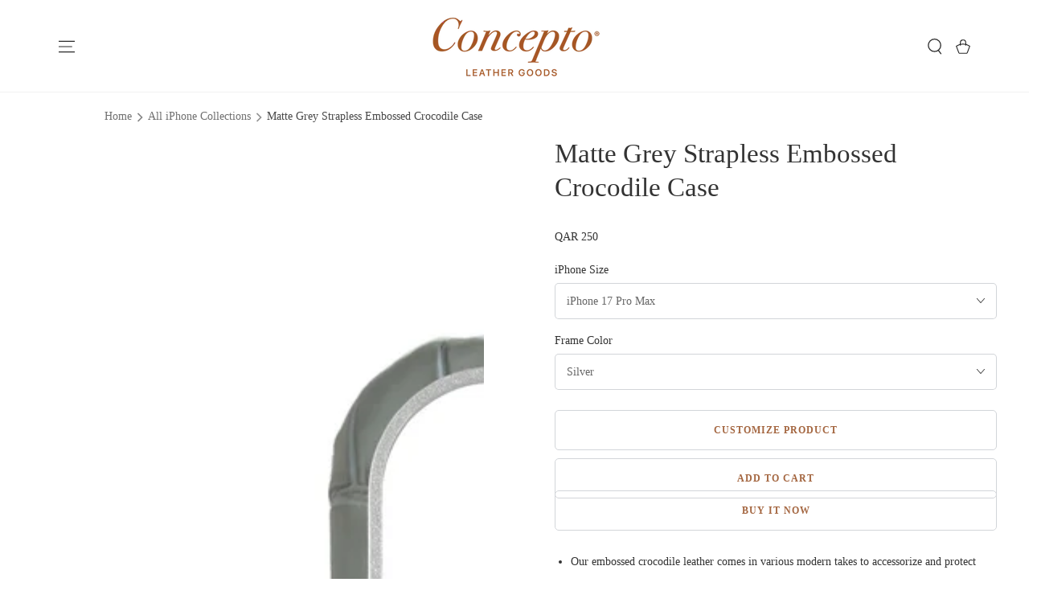

--- FILE ---
content_type: text/html; charset=utf-8
request_url: https://www.conceptodoha.com/products/matte-stone-blue-strapless-embossed-crocodile-case
body_size: 40446
content:
<!doctype html>
<html class="no-js" lang="en">
  <head>
    <meta charset="utf-8">
    <meta http-equiv="X-UA-Compatible" content="IE=edge">
    <meta name="viewport" content="width=device-width,initial-scale=1">
    <meta name="theme-color" content="">
    <link rel="canonical" href="https://www.conceptodoha.com/products/matte-stone-blue-strapless-embossed-crocodile-case">
    <link rel="preconnect" href="https://cdn.shopify.com" crossorigin><link rel="icon" type="image/png" href="//www.conceptodoha.com/cdn/shop/files/apple-touch-icon_256x256_1.png?crop=center&height=32&v=1767331366&width=32"><title>
      Crocodile Leather iPhone Case &ndash; Concepto Leather Goods</title><meta name="description" content="Our exotic crocodile leather comes in various modern takes to accessorize and protect your device. Crocodile is one of our premium and best leathers available in various sizes and colors for your iPhone.">

<meta property="og:site_name" content="Concepto Leather Goods">
<meta property="og:url" content="https://www.conceptodoha.com/products/matte-stone-blue-strapless-embossed-crocodile-case">
<meta property="og:title" content="Crocodile Leather iPhone Case">
<meta property="og:type" content="product">
<meta property="og:description" content="Our exotic crocodile leather comes in various modern takes to accessorize and protect your device. Crocodile is one of our premium and best leathers available in various sizes and colors for your iPhone."><meta property="og:image" content="http://www.conceptodoha.com/cdn/shop/products/GreySLS.jpg?v=1679929216">
  <meta property="og:image:secure_url" content="https://www.conceptodoha.com/cdn/shop/products/GreySLS.jpg?v=1679929216">
  <meta property="og:image:width" content="2362">
  <meta property="og:image:height" content="4036"><meta property="og:price:amount" content="200">
  <meta property="og:price:currency" content="QAR"><meta name="twitter:site" content="@concepto_doha"><meta name="twitter:card" content="summary_large_image">
<meta name="twitter:title" content="Crocodile Leather iPhone Case">
<meta name="twitter:description" content="Our exotic crocodile leather comes in various modern takes to accessorize and protect your device. Crocodile is one of our premium and best leathers available in various sizes and colors for your iPhone.">


    <script async crossorigin fetchpriority="high" src="/cdn/shopifycloud/importmap-polyfill/es-modules-shim.2.4.0.js"></script>
<script type="importmap">
      {
        "imports": {
          "mdl-scrollsnap": "//www.conceptodoha.com/cdn/shop/t/77/assets/scrollsnap.js?v=170600829773392310311765801624"
        }
      }
    </script>

    <script src="//www.conceptodoha.com/cdn/shop/t/77/assets/vendor-v4.js" defer="defer"></script>
    <script src="//www.conceptodoha.com/cdn/shop/t/77/assets/pubsub.js?v=64530984355039965911765801624" defer="defer"></script>
    <script src="//www.conceptodoha.com/cdn/shop/t/77/assets/global.js?v=55418282092939508021765801623" defer="defer"></script>
    <script src="//www.conceptodoha.com/cdn/shop/t/77/assets/modules-basis.js?v=7117348240208911571765801623" defer="defer"></script>

    <script>window.performance && window.performance.mark && window.performance.mark('shopify.content_for_header.start');</script><meta name="google-site-verification" content="P61gfN20SAEHoUV9n7IqaaaPblrUKOOJGB8iYKHJz2A">
<meta id="shopify-digital-wallet" name="shopify-digital-wallet" content="/1690075203/digital_wallets/dialog">
<link rel="alternate" hreflang="x-default" href="https://www.conceptodoha.com/products/matte-stone-blue-strapless-embossed-crocodile-case">
<link rel="alternate" hreflang="en" href="https://www.conceptodoha.com/products/matte-stone-blue-strapless-embossed-crocodile-case">
<link rel="alternate" hreflang="en-SA" href="https://www.conceptodoha.com/en-sa/products/matte-stone-blue-strapless-embossed-crocodile-case">
<link rel="alternate" hreflang="en-OM" href="https://www.conceptodoha.com/en-sa/products/matte-stone-blue-strapless-embossed-crocodile-case">
<link rel="alternate" hreflang="en-BH" href="https://www.conceptodoha.com/en-sa/products/matte-stone-blue-strapless-embossed-crocodile-case">
<link rel="alternate" hreflang="en-KW" href="https://www.conceptodoha.com/en-sa/products/matte-stone-blue-strapless-embossed-crocodile-case">
<link rel="alternate" hreflang="en-AE" href="https://www.conceptodoha.com/en-sa/products/matte-stone-blue-strapless-embossed-crocodile-case">
<link rel="alternate" type="application/json+oembed" href="https://www.conceptodoha.com/products/matte-stone-blue-strapless-embossed-crocodile-case.oembed">
<script async="async" src="/checkouts/internal/preloads.js?locale=en-QA"></script>
<script id="shopify-features" type="application/json">{"accessToken":"c18aa29969ba3fa447a79fa5738e7877","betas":["rich-media-storefront-analytics"],"domain":"www.conceptodoha.com","predictiveSearch":true,"shopId":1690075203,"locale":"en"}</script>
<script>var Shopify = Shopify || {};
Shopify.shop = "concepto-leather-goods.myshopify.com";
Shopify.locale = "en";
Shopify.currency = {"active":"QAR","rate":"1.0"};
Shopify.country = "QA";
Shopify.theme = {"name":"Edz-Be-Yours-15-12-2025","id":157401710834,"schema_name":"Be Yours","schema_version":"8.3.3","theme_store_id":null,"role":"main"};
Shopify.theme.handle = "null";
Shopify.theme.style = {"id":null,"handle":null};
Shopify.cdnHost = "www.conceptodoha.com/cdn";
Shopify.routes = Shopify.routes || {};
Shopify.routes.root = "/";</script>
<script type="module">!function(o){(o.Shopify=o.Shopify||{}).modules=!0}(window);</script>
<script>!function(o){function n(){var o=[];function n(){o.push(Array.prototype.slice.apply(arguments))}return n.q=o,n}var t=o.Shopify=o.Shopify||{};t.loadFeatures=n(),t.autoloadFeatures=n()}(window);</script>
<script id="shop-js-analytics" type="application/json">{"pageType":"product"}</script>
<script defer="defer" async type="module" src="//www.conceptodoha.com/cdn/shopifycloud/shop-js/modules/v2/client.init-shop-cart-sync_BT-GjEfc.en.esm.js"></script>
<script defer="defer" async type="module" src="//www.conceptodoha.com/cdn/shopifycloud/shop-js/modules/v2/chunk.common_D58fp_Oc.esm.js"></script>
<script defer="defer" async type="module" src="//www.conceptodoha.com/cdn/shopifycloud/shop-js/modules/v2/chunk.modal_xMitdFEc.esm.js"></script>
<script type="module">
  await import("//www.conceptodoha.com/cdn/shopifycloud/shop-js/modules/v2/client.init-shop-cart-sync_BT-GjEfc.en.esm.js");
await import("//www.conceptodoha.com/cdn/shopifycloud/shop-js/modules/v2/chunk.common_D58fp_Oc.esm.js");
await import("//www.conceptodoha.com/cdn/shopifycloud/shop-js/modules/v2/chunk.modal_xMitdFEc.esm.js");

  window.Shopify.SignInWithShop?.initShopCartSync?.({"fedCMEnabled":true,"windoidEnabled":true});

</script>
<script>(function() {
  var isLoaded = false;
  function asyncLoad() {
    if (isLoaded) return;
    isLoaded = true;
    var urls = ["https:\/\/whatschat.shopiapps.in\/script\/sp-whatsapp-app.js?version=1.0\u0026shop=concepto-leather-goods.myshopify.com","https:\/\/intg.snapchat.com\/shopify\/shopify-scevent-init.js?id=24ca0318-9b89-4119-9636-cae1510913c5\u0026shop=concepto-leather-goods.myshopify.com","https:\/\/conceptodohaapp.com\/assets\/js\/conceptodoha_script.js?shop=concepto-leather-goods.myshopify.com","https:\/\/conceptodohaapp.com\/concepto_version2\/assets\/js\/conceptodoha_script.js?shop=concepto-leather-goods.myshopify.com","https:\/\/conceptodohaapp.com\/concepto_version2\/assets\/js\/conceptodoha_script.js?shop=concepto-leather-goods.myshopify.com","https:\/\/conceptodohaapp.com\/concepto_version2\/assets\/js\/conceptodoha_script.js?shop=concepto-leather-goods.myshopify.com","https:\/\/conceptodohaapp.com\/concepto_version2\/assets\/js\/conceptodoha_script.js?shop=concepto-leather-goods.myshopify.com","https:\/\/conceptodohaapp.com\/concepto_version2\/assets\/js\/conceptodoha_script.js?shop=concepto-leather-goods.myshopify.com","https:\/\/conceptodohaapp.com\/concepto_version2\/assets\/js\/conceptodoha_script.js?shop=concepto-leather-goods.myshopify.com","https:\/\/conceptodohaapp.com\/concepto_version2\/assets\/js\/conceptodoha_script.js?shop=concepto-leather-goods.myshopify.com","https:\/\/conceptodohaapp.com\/concepto_version2\/assets\/js\/conceptodoha_script.js?shop=concepto-leather-goods.myshopify.com","https:\/\/conceptodohaapp.com\/concepto_version2\/assets\/js\/conceptodoha_script.js?shop=concepto-leather-goods.myshopify.com","https:\/\/conceptodohaapp.com\/concepto_version2\/assets\/js\/conceptodoha_script.js?shop=concepto-leather-goods.myshopify.com","https:\/\/conceptodohaapp.com\/concepto_version2\/assets\/js\/conceptodoha_script.js?shop=concepto-leather-goods.myshopify.com","https:\/\/conceptodohaapp.com\/concepto_version2\/assets\/js\/conceptodoha_script.js?shop=concepto-leather-goods.myshopify.com","https:\/\/conceptodohaapp.com\/concepto_version2\/assets\/js\/conceptodoha_script.js?shop=concepto-leather-goods.myshopify.com","https:\/\/conceptodohaapp.com\/concepto_version2\/assets\/js\/conceptodoha_script.js?shop=concepto-leather-goods.myshopify.com","https:\/\/conceptodohaapp.com\/concepto_version2\/assets\/js\/conceptodoha_script.js?shop=concepto-leather-goods.myshopify.com","https:\/\/conceptodohaapp.com\/concepto_version2\/assets\/js\/conceptodoha_script.js?shop=concepto-leather-goods.myshopify.com","https:\/\/conceptodohaapp.com\/concepto_version2\/assets\/js\/conceptodoha_script.js?shop=concepto-leather-goods.myshopify.com","https:\/\/conceptodohaapp.com\/concepto_version2\/assets\/js\/conceptodoha_script.js?shop=concepto-leather-goods.myshopify.com","https:\/\/conceptodohaapp.com\/concepto_version2\/assets\/js\/conceptodoha_script.js?shop=concepto-leather-goods.myshopify.com","https:\/\/conceptodohaapp.com\/concepto_version2\/assets\/js\/conceptodoha_script.js?shop=concepto-leather-goods.myshopify.com","https:\/\/conceptodohaapp.com\/concepto_version2\/assets\/js\/conceptodoha_script.js?shop=concepto-leather-goods.myshopify.com","https:\/\/conceptodohaapp.com\/concepto_version2\/assets\/js\/conceptodoha_script.js?shop=concepto-leather-goods.myshopify.com","https:\/\/conceptodohaapp.com\/concepto_version2\/assets\/js\/conceptodoha_script.js?shop=concepto-leather-goods.myshopify.com","https:\/\/conceptodohaapp.com\/concepto_version2\/assets\/js\/conceptodoha_script.js?shop=concepto-leather-goods.myshopify.com","https:\/\/conceptodohaapp.com\/concepto_version2\/assets\/js\/conceptodoha_script.js?shop=concepto-leather-goods.myshopify.com","https:\/\/conceptodohaapp.com\/concepto_version2\/assets\/js\/conceptodoha_script.js?shop=concepto-leather-goods.myshopify.com","https:\/\/conceptodohaapp.com\/concepto_version2\/assets\/js\/conceptodoha_script.js?shop=concepto-leather-goods.myshopify.com","https:\/\/conceptodohaapp.com\/concepto_version2\/assets\/js\/conceptodoha_script.js?shop=concepto-leather-goods.myshopify.com","https:\/\/conceptodohaapp.com\/concepto_version2\/assets\/js\/conceptodoha_script.js?shop=concepto-leather-goods.myshopify.com","https:\/\/conceptodohaapp.com\/concepto_version2\/assets\/js\/conceptodoha_script.js?shop=concepto-leather-goods.myshopify.com","https:\/\/conceptodohaapp.com\/concepto_version2\/assets\/js\/conceptodoha_script.js?shop=concepto-leather-goods.myshopify.com","https:\/\/conceptodohaapp.com\/concepto_version2\/assets\/js\/conceptodoha_script.js?shop=concepto-leather-goods.myshopify.com","https:\/\/conceptodohaapp.com\/concepto_version2\/assets\/js\/conceptodoha_script.js?shop=concepto-leather-goods.myshopify.com","https:\/\/conceptodohaapp.com\/concepto_version2\/assets\/js\/conceptodoha_script.js?shop=concepto-leather-goods.myshopify.com","https:\/\/conceptodohaapp.com\/concepto_version2\/assets\/js\/conceptodoha_script.js?shop=concepto-leather-goods.myshopify.com","https:\/\/conceptodohaapp.com\/concepto_version2\/assets\/js\/conceptodoha_script.js?shop=concepto-leather-goods.myshopify.com","https:\/\/conceptodohaapp.com\/concepto_version2\/assets\/js\/conceptodoha_script.js?shop=concepto-leather-goods.myshopify.com","https:\/\/conceptodohaapp.com\/concepto_version2\/assets\/js\/conceptodoha_script.js?shop=concepto-leather-goods.myshopify.com","https:\/\/conceptodohaapp.com\/concepto_version2\/assets\/js\/conceptodoha_script.js?shop=concepto-leather-goods.myshopify.com","https:\/\/conceptodohaapp.com\/concepto_version2\/assets\/js\/conceptodoha_script.js?shop=concepto-leather-goods.myshopify.com","https:\/\/conceptodohaapp.com\/concepto_version2\/assets\/js\/conceptodoha_script.js?shop=concepto-leather-goods.myshopify.com","https:\/\/conceptodohaapp.com\/concepto_version2\/assets\/js\/conceptodoha_script.js?shop=concepto-leather-goods.myshopify.com","https:\/\/conceptodohaapp.com\/concepto_version2\/assets\/js\/conceptodoha_script.js?shop=concepto-leather-goods.myshopify.com","https:\/\/conceptodohaapp.com\/concepto_version2\/assets\/js\/conceptodoha_script.js?shop=concepto-leather-goods.myshopify.com","https:\/\/conceptodohaapp.com\/concepto_version2\/assets\/js\/conceptodoha_script.js?shop=concepto-leather-goods.myshopify.com","https:\/\/conceptodohaapp.com\/concepto_version2\/assets\/js\/conceptodoha_script.js?shop=concepto-leather-goods.myshopify.com","https:\/\/conceptodohaapp.com\/concepto_version2\/assets\/js\/conceptodoha_script.js?shop=concepto-leather-goods.myshopify.com","https:\/\/conceptodohaapp.com\/concepto_version2\/assets\/js\/conceptodoha_script.js?shop=concepto-leather-goods.myshopify.com","https:\/\/conceptodohaapp.com\/concepto_version2\/assets\/js\/conceptodoha_script.js?shop=concepto-leather-goods.myshopify.com","https:\/\/conceptodohaapp.com\/concepto_version2\/assets\/js\/conceptodoha_script.js?shop=concepto-leather-goods.myshopify.com","https:\/\/conceptodohaapp.com\/concepto_version2\/assets\/js\/conceptodoha_script.js?shop=concepto-leather-goods.myshopify.com","https:\/\/conceptodohaapp.com\/concepto_version2\/assets\/js\/conceptodoha_script.js?shop=concepto-leather-goods.myshopify.com","https:\/\/conceptodohaapp.com\/concepto_version2\/assets\/js\/conceptodoha_script.js?shop=concepto-leather-goods.myshopify.com","https:\/\/conceptodohaapp.com\/concepto_version2\/assets\/js\/conceptodoha_script.js?shop=concepto-leather-goods.myshopify.com","https:\/\/conceptodohaapp.com\/concepto_version2\/assets\/js\/conceptodoha_script.js?shop=concepto-leather-goods.myshopify.com","https:\/\/conceptodohaapp.com\/concepto_version2\/assets\/js\/conceptodoha_script.js?shop=concepto-leather-goods.myshopify.com","https:\/\/conceptodohaapp.com\/concepto_version2\/assets\/js\/conceptodoha_script.js?shop=concepto-leather-goods.myshopify.com","https:\/\/wrapin.prezenapps.com\/public\/js\/load-wrapin-v5-app.js?wr_pr\u0026shop=concepto-leather-goods.myshopify.com","https:\/\/conceptodohaapp.com\/concepto_version2\/assets\/js\/conceptodoha_script.js?shop=concepto-leather-goods.myshopify.com","https:\/\/conceptodohaapp.com\/concepto_version2\/assets\/js\/conceptodoha_script.js?shop=concepto-leather-goods.myshopify.com","https:\/\/conceptodohaapp.com\/concepto_version2\/assets\/js\/conceptodoha_script.js?shop=concepto-leather-goods.myshopify.com","https:\/\/conceptodohaapp.com\/concepto_version2\/assets\/js\/conceptodoha_script.js?shop=concepto-leather-goods.myshopify.com","https:\/\/conceptodohaapp.com\/concepto_version2\/assets\/js\/conceptodoha_script.js?shop=concepto-leather-goods.myshopify.com","https:\/\/conceptodohaapp.com\/concepto_version2\/assets\/js\/conceptodoha_script.js?shop=concepto-leather-goods.myshopify.com","https:\/\/conceptodohaapp.com\/concepto_version2\/assets\/js\/conceptodoha_script.js?shop=concepto-leather-goods.myshopify.com","https:\/\/conceptodohaapp.com\/concepto_version2\/assets\/js\/conceptodoha_script.js?shop=concepto-leather-goods.myshopify.com","https:\/\/conceptodohaapp.com\/concepto_version2\/assets\/js\/conceptodoha_script.js?shop=concepto-leather-goods.myshopify.com","https:\/\/conceptodohaapp.com\/concepto_version2\/assets\/js\/conceptodoha_script.js?shop=concepto-leather-goods.myshopify.com","https:\/\/conceptodohaapp.com\/concepto_version2\/assets\/js\/conceptodoha_script.js?shop=concepto-leather-goods.myshopify.com","https:\/\/conceptodohaapp.com\/concepto_version2\/assets\/js\/conceptodoha_script.js?shop=concepto-leather-goods.myshopify.com","https:\/\/conceptodohaapp.com\/concepto_version2\/assets\/js\/conceptodoha_script.js?shop=concepto-leather-goods.myshopify.com","https:\/\/conceptodohaapp.com\/concepto_version2\/assets\/js\/conceptodoha_script.js?shop=concepto-leather-goods.myshopify.com","https:\/\/conceptodohaapp.com\/concepto_version2\/assets\/js\/conceptodoha_script.js?shop=concepto-leather-goods.myshopify.com","https:\/\/conceptodohaapp.com\/concepto_version2\/assets\/js\/conceptodoha_script.js?shop=concepto-leather-goods.myshopify.com","https:\/\/conceptodohaapp.com\/concepto_version2\/assets\/js\/conceptodoha_script.js?shop=concepto-leather-goods.myshopify.com","https:\/\/conceptodohaapp.com\/concepto_version2\/assets\/js\/conceptodoha_script.js?shop=concepto-leather-goods.myshopify.com","https:\/\/conceptodohaapp.com\/concepto_version2\/assets\/js\/conceptodoha_script.js?shop=concepto-leather-goods.myshopify.com","https:\/\/conceptodohaapp.com\/concepto_version2\/assets\/js\/conceptodoha_script.js?shop=concepto-leather-goods.myshopify.com","https:\/\/conceptodohaapp.com\/concepto_version2\/assets\/js\/conceptodoha_script.js?shop=concepto-leather-goods.myshopify.com","https:\/\/conceptodohaapp.com\/concepto_version2\/assets\/js\/conceptodoha_script.js?shop=concepto-leather-goods.myshopify.com","https:\/\/conceptodohaapp.com\/concepto_version2\/assets\/js\/conceptodoha_script.js?shop=concepto-leather-goods.myshopify.com","https:\/\/conceptodohaapp.com\/concepto_version2\/assets\/js\/conceptodoha_script.js?shop=concepto-leather-goods.myshopify.com","https:\/\/conceptodohaapp.com\/concepto_version2\/assets\/js\/conceptodoha_script.js?shop=concepto-leather-goods.myshopify.com","https:\/\/conceptodohaapp.com\/concepto_version2\/assets\/js\/conceptodoha_script.js?shop=concepto-leather-goods.myshopify.com","https:\/\/conceptodohaapp.com\/concepto_version2\/assets\/js\/conceptodoha_script.js?shop=concepto-leather-goods.myshopify.com","https:\/\/conceptodohaapp.com\/concepto_version2\/assets\/js\/conceptodoha_script.js?shop=concepto-leather-goods.myshopify.com","https:\/\/conceptodohaapp.com\/concepto_version2\/assets\/js\/conceptodoha_script.js?shop=concepto-leather-goods.myshopify.com","https:\/\/conceptodohaapp.com\/concepto_version2\/assets\/js\/conceptodoha_script.js?shop=concepto-leather-goods.myshopify.com","https:\/\/conceptodohaapp.com\/concepto_version2\/assets\/js\/conceptodoha_script.js?shop=concepto-leather-goods.myshopify.com","https:\/\/conceptodohaapp.com\/concepto_version2\/assets\/js\/conceptodoha_script.js?shop=concepto-leather-goods.myshopify.com","https:\/\/conceptodohaapp.com\/concepto_version2\/assets\/js\/conceptodoha_script.js?shop=concepto-leather-goods.myshopify.com","https:\/\/conceptodohaapp.com\/concepto_version2\/assets\/js\/conceptodoha_script.js?shop=concepto-leather-goods.myshopify.com","https:\/\/conceptodohaapp.com\/concepto_version2\/assets\/js\/conceptodoha_script.js?shop=concepto-leather-goods.myshopify.com","https:\/\/conceptodohaapp.com\/concepto_version2\/assets\/js\/conceptodoha_script.js?shop=concepto-leather-goods.myshopify.com","https:\/\/conceptodohaapp.com\/concepto_version2\/assets\/js\/conceptodoha_script.js?shop=concepto-leather-goods.myshopify.com","https:\/\/conceptodohaapp.com\/concepto_version2\/assets\/js\/conceptodoha_script.js?shop=concepto-leather-goods.myshopify.com","https:\/\/conceptodohaapp.com\/concepto_version2\/assets\/js\/conceptodoha_script.js?shop=concepto-leather-goods.myshopify.com","https:\/\/conceptodohaapp.com\/concepto_version2\/assets\/js\/conceptodoha_script.js?shop=concepto-leather-goods.myshopify.com","https:\/\/conceptodohaapp.com\/concepto_version2\/assets\/js\/conceptodoha_script.js?shop=concepto-leather-goods.myshopify.com","https:\/\/conceptodohaapp.com\/concepto_version2\/assets\/js\/conceptodoha_script.js?shop=concepto-leather-goods.myshopify.com","https:\/\/conceptodohaapp.com\/concepto_version2\/assets\/js\/conceptodoha_script.js?shop=concepto-leather-goods.myshopify.com","https:\/\/conceptodohaapp.com\/concepto_version2\/assets\/js\/conceptodoha_script.js?shop=concepto-leather-goods.myshopify.com"];
    for (var i = 0; i < urls.length; i++) {
      var s = document.createElement('script');
      s.type = 'text/javascript';
      s.async = true;
      s.src = urls[i];
      var x = document.getElementsByTagName('script')[0];
      x.parentNode.insertBefore(s, x);
    }
  };
  if(window.attachEvent) {
    window.attachEvent('onload', asyncLoad);
  } else {
    window.addEventListener('load', asyncLoad, false);
  }
})();</script>
<script id="__st">var __st={"a":1690075203,"offset":10800,"reqid":"9b6234b9-d580-4314-bd30-b277a6d462b0-1769100174","pageurl":"www.conceptodoha.com\/products\/matte-stone-blue-strapless-embossed-crocodile-case","u":"1b83bdd4afc5","p":"product","rtyp":"product","rid":6087373979823};</script>
<script>window.ShopifyPaypalV4VisibilityTracking = true;</script>
<script id="captcha-bootstrap">!function(){'use strict';const t='contact',e='account',n='new_comment',o=[[t,t],['blogs',n],['comments',n],[t,'customer']],c=[[e,'customer_login'],[e,'guest_login'],[e,'recover_customer_password'],[e,'create_customer']],r=t=>t.map((([t,e])=>`form[action*='/${t}']:not([data-nocaptcha='true']) input[name='form_type'][value='${e}']`)).join(','),a=t=>()=>t?[...document.querySelectorAll(t)].map((t=>t.form)):[];function s(){const t=[...o],e=r(t);return a(e)}const i='password',u='form_key',d=['recaptcha-v3-token','g-recaptcha-response','h-captcha-response',i],f=()=>{try{return window.sessionStorage}catch{return}},m='__shopify_v',_=t=>t.elements[u];function p(t,e,n=!1){try{const o=window.sessionStorage,c=JSON.parse(o.getItem(e)),{data:r}=function(t){const{data:e,action:n}=t;return t[m]||n?{data:e,action:n}:{data:t,action:n}}(c);for(const[e,n]of Object.entries(r))t.elements[e]&&(t.elements[e].value=n);n&&o.removeItem(e)}catch(o){console.error('form repopulation failed',{error:o})}}const l='form_type',E='cptcha';function T(t){t.dataset[E]=!0}const w=window,h=w.document,L='Shopify',v='ce_forms',y='captcha';let A=!1;((t,e)=>{const n=(g='f06e6c50-85a8-45c8-87d0-21a2b65856fe',I='https://cdn.shopify.com/shopifycloud/storefront-forms-hcaptcha/ce_storefront_forms_captcha_hcaptcha.v1.5.2.iife.js',D={infoText:'Protected by hCaptcha',privacyText:'Privacy',termsText:'Terms'},(t,e,n)=>{const o=w[L][v],c=o.bindForm;if(c)return c(t,g,e,D).then(n);var r;o.q.push([[t,g,e,D],n]),r=I,A||(h.body.append(Object.assign(h.createElement('script'),{id:'captcha-provider',async:!0,src:r})),A=!0)});var g,I,D;w[L]=w[L]||{},w[L][v]=w[L][v]||{},w[L][v].q=[],w[L][y]=w[L][y]||{},w[L][y].protect=function(t,e){n(t,void 0,e),T(t)},Object.freeze(w[L][y]),function(t,e,n,w,h,L){const[v,y,A,g]=function(t,e,n){const i=e?o:[],u=t?c:[],d=[...i,...u],f=r(d),m=r(i),_=r(d.filter((([t,e])=>n.includes(e))));return[a(f),a(m),a(_),s()]}(w,h,L),I=t=>{const e=t.target;return e instanceof HTMLFormElement?e:e&&e.form},D=t=>v().includes(t);t.addEventListener('submit',(t=>{const e=I(t);if(!e)return;const n=D(e)&&!e.dataset.hcaptchaBound&&!e.dataset.recaptchaBound,o=_(e),c=g().includes(e)&&(!o||!o.value);(n||c)&&t.preventDefault(),c&&!n&&(function(t){try{if(!f())return;!function(t){const e=f();if(!e)return;const n=_(t);if(!n)return;const o=n.value;o&&e.removeItem(o)}(t);const e=Array.from(Array(32),(()=>Math.random().toString(36)[2])).join('');!function(t,e){_(t)||t.append(Object.assign(document.createElement('input'),{type:'hidden',name:u})),t.elements[u].value=e}(t,e),function(t,e){const n=f();if(!n)return;const o=[...t.querySelectorAll(`input[type='${i}']`)].map((({name:t})=>t)),c=[...d,...o],r={};for(const[a,s]of new FormData(t).entries())c.includes(a)||(r[a]=s);n.setItem(e,JSON.stringify({[m]:1,action:t.action,data:r}))}(t,e)}catch(e){console.error('failed to persist form',e)}}(e),e.submit())}));const S=(t,e)=>{t&&!t.dataset[E]&&(n(t,e.some((e=>e===t))),T(t))};for(const o of['focusin','change'])t.addEventListener(o,(t=>{const e=I(t);D(e)&&S(e,y())}));const B=e.get('form_key'),M=e.get(l),P=B&&M;t.addEventListener('DOMContentLoaded',(()=>{const t=y();if(P)for(const e of t)e.elements[l].value===M&&p(e,B);[...new Set([...A(),...v().filter((t=>'true'===t.dataset.shopifyCaptcha))])].forEach((e=>S(e,t)))}))}(h,new URLSearchParams(w.location.search),n,t,e,['guest_login'])})(!0,!0)}();</script>
<script integrity="sha256-4kQ18oKyAcykRKYeNunJcIwy7WH5gtpwJnB7kiuLZ1E=" data-source-attribution="shopify.loadfeatures" defer="defer" src="//www.conceptodoha.com/cdn/shopifycloud/storefront/assets/storefront/load_feature-a0a9edcb.js" crossorigin="anonymous"></script>
<script data-source-attribution="shopify.dynamic_checkout.dynamic.init">var Shopify=Shopify||{};Shopify.PaymentButton=Shopify.PaymentButton||{isStorefrontPortableWallets:!0,init:function(){window.Shopify.PaymentButton.init=function(){};var t=document.createElement("script");t.src="https://www.conceptodoha.com/cdn/shopifycloud/portable-wallets/latest/portable-wallets.en.js",t.type="module",document.head.appendChild(t)}};
</script>
<script data-source-attribution="shopify.dynamic_checkout.buyer_consent">
  function portableWalletsHideBuyerConsent(e){var t=document.getElementById("shopify-buyer-consent"),n=document.getElementById("shopify-subscription-policy-button");t&&n&&(t.classList.add("hidden"),t.setAttribute("aria-hidden","true"),n.removeEventListener("click",e))}function portableWalletsShowBuyerConsent(e){var t=document.getElementById("shopify-buyer-consent"),n=document.getElementById("shopify-subscription-policy-button");t&&n&&(t.classList.remove("hidden"),t.removeAttribute("aria-hidden"),n.addEventListener("click",e))}window.Shopify?.PaymentButton&&(window.Shopify.PaymentButton.hideBuyerConsent=portableWalletsHideBuyerConsent,window.Shopify.PaymentButton.showBuyerConsent=portableWalletsShowBuyerConsent);
</script>
<script>
  function portableWalletsCleanup(e){e&&e.src&&console.error("Failed to load portable wallets script "+e.src);var t=document.querySelectorAll("shopify-accelerated-checkout .shopify-payment-button__skeleton, shopify-accelerated-checkout-cart .wallet-cart-button__skeleton"),e=document.getElementById("shopify-buyer-consent");for(let e=0;e<t.length;e++)t[e].remove();e&&e.remove()}function portableWalletsNotLoadedAsModule(e){e instanceof ErrorEvent&&"string"==typeof e.message&&e.message.includes("import.meta")&&"string"==typeof e.filename&&e.filename.includes("portable-wallets")&&(window.removeEventListener("error",portableWalletsNotLoadedAsModule),window.Shopify.PaymentButton.failedToLoad=e,"loading"===document.readyState?document.addEventListener("DOMContentLoaded",window.Shopify.PaymentButton.init):window.Shopify.PaymentButton.init())}window.addEventListener("error",portableWalletsNotLoadedAsModule);
</script>

<script type="module" src="https://www.conceptodoha.com/cdn/shopifycloud/portable-wallets/latest/portable-wallets.en.js" onError="portableWalletsCleanup(this)" crossorigin="anonymous"></script>
<script nomodule>
  document.addEventListener("DOMContentLoaded", portableWalletsCleanup);
</script>

<link id="shopify-accelerated-checkout-styles" rel="stylesheet" media="screen" href="https://www.conceptodoha.com/cdn/shopifycloud/portable-wallets/latest/accelerated-checkout-backwards-compat.css" crossorigin="anonymous">
<style id="shopify-accelerated-checkout-cart">
        #shopify-buyer-consent {
  margin-top: 1em;
  display: inline-block;
  width: 100%;
}

#shopify-buyer-consent.hidden {
  display: none;
}

#shopify-subscription-policy-button {
  background: none;
  border: none;
  padding: 0;
  text-decoration: underline;
  font-size: inherit;
  cursor: pointer;
}

#shopify-subscription-policy-button::before {
  box-shadow: none;
}

      </style>
<script id="sections-script" data-sections="header" defer="defer" src="//www.conceptodoha.com/cdn/shop/t/77/compiled_assets/scripts.js?v=89046"></script>
<script>window.performance && window.performance.mark && window.performance.mark('shopify.content_for_header.end');</script><style data-shopify>
  
  
  
  
  

  :root {
    --font-body-family: "New York", Iowan Old Style, Apple Garamond, Baskerville, Times New Roman, Droid Serif, Times, Source Serif Pro, serif, Apple Color Emoji, Segoe UI Emoji, Segoe UI Symbol;
    --font-body-style: normal;
    --font-body-weight: 400;

    --font-heading-family: "New York", Iowan Old Style, Apple Garamond, Baskerville, Times New Roman, Droid Serif, Times, Source Serif Pro, serif, Apple Color Emoji, Segoe UI Emoji, Segoe UI Symbol;
    --font-heading-style: normal;
    --font-heading-weight: 400;

    --font-body-scale: 1.0;
    --font-heading-scale: 1.0;

    --font-navigation-family: var(--font-heading-family);
    --font-navigation-size: 11px;
    --font-navigation-weight: var(--font-heading-weight);
    --font-button-family: var(--font-body-family);
    --font-button-size: 12px;
    --font-button-baseline: 0rem;
    --font-price-family: var(--font-body-family);
    --font-price-scale: var(--font-body-scale);

    --color-base-text: 51, 51, 51;
    --color-base-background: 255, 255, 255;
    --color-base-solid-button-labels: 255, 255, 255;
    --color-base-outline-button-labels: 51, 51, 51;
    --color-base-accent: 166, 85, 35;
    --color-base-heading: 51, 51, 51;
    --color-base-border: 210, 213, 217;
    --color-placeholder: 255, 255, 255;
    --color-overlay: 51, 51, 51;
    --color-keyboard-focus: 135, 173, 245;
    --color-shadow: 168, 232, 226;
    --shadow-opacity: 1;

    --color-background-dark: 235, 235, 235;
    --color-price: #333333;
    --color-sale-price: #d72c0d;
    --color-sale-badge-background: #d72c0d;
    --color-reviews: #ffb503;
    --color-critical: #d72c0d;
    --color-success: #008060;
    --color-highlight: 255, 181, 3;

    --payment-terms-background-color: #ffffff;
    --page-width: 140rem;
    --page-width-margin: 0rem;

    --card-color-scheme: var(--color-placeholder);
    --card-text-alignment: center;
    --card-flex-alignment: center;
    --card-image-padding: 0px;
    --card-border-width: 0px;
    --card-radius: 0px;
    --card-shadow-horizontal-offset: 0px;
    --card-shadow-vertical-offset: 0px;
    
    --button-radius: 0px;
    --button-border-width: 1px;
    --button-shadow-horizontal-offset: 0px;
    --button-shadow-vertical-offset: 0px;

    --spacing-sections-desktop: 0px;
    --spacing-sections-mobile: 0px;

    --gradient-free-ship-progress: linear-gradient(325deg,#F9423A 0,#F1E04D 100%);
    --gradient-free-ship-complete: linear-gradient(325deg, #049cff 0, #35ee7a 100%);

    --plabel-price-tag-color: #000000;
    --plabel-price-tag-background: #d1d5db;
    --plabel-price-tag-height: 2.5rem;

    --swatch-outline-color: #f4f6f8;
  }

  *,
  *::before,
  *::after {
    box-sizing: inherit;
  }

  html {
    box-sizing: border-box;
    font-size: calc(var(--font-body-scale) * 62.5%);
    height: 100%;
  }

  body {
    min-height: 100%;
    margin: 0;
    font-size: 1.4rem; 
    letter-spacing: 0.06rem;
    line-height: calc(1 + 0.8 / var(--font-body-scale));
    font-family: var(--font-body-family);
    font-style: var(--font-body-style);
    font-weight: var(--font-body-weight);
  }

  @media screen and (min-width: 750px) {
    body {
      /* font-size: 1.6rem; */
    }
  }</style><link href="//www.conceptodoha.com/cdn/shop/t/77/assets/base.css?v=163462389886505698761768886645" rel="stylesheet" type="text/css" media="all" /><link rel="stylesheet" href="//www.conceptodoha.com/cdn/shop/t/77/assets/apps.css?v=58555770612562691921765801620" media="print" fetchpriority="low" onload="this.media='all'"><link rel="stylesheet" href="//www.conceptodoha.com/cdn/shop/t/77/assets/component-predictive-search.css?v=94320327991181004901765801621" media="print" onload="this.media='all'"><script>
  document.documentElement.classList.replace('no-js', 'js');

  window.theme = window.theme || {};

  theme.routes = {
    root_url: '/',
    cart_url: '/cart',
    cart_add_url: '/cart/add',
    cart_change_url: '/cart/change',
    cart_update_url: '/cart/update',
    search_url: '/search',
    predictive_search_url: '/search/suggest'
  };

  theme.cartStrings = {
    error: `There was an error while updating your cart. Please try again.`,
    quantityError: `You can only add [quantity] of this item to your cart.`
  };

  theme.variantStrings = {
    addToCart: `Add to cart`,
    soldOut: `Sold out`,
    unavailable: `Unavailable`,
    preOrder: `Pre-order`
  };

  theme.accessibilityStrings = {
    imageAvailable: `Image [index] is now available in gallery view`,
    shareSuccess: `Link copied to clipboard!`,
    fillInAllLineItemPropertyRequiredFields: `Please fill in all required fields`
  }

  theme.dateStrings = {
    d: `D`,
    day: `Day`,
    days: `Days`,
    hour: `Hour`,
    hours: `Hours`,
    minute: `Min`,
    minutes: `Mins`,
    second: `Sec`,
    seconds: `Secs`
  };theme.shopSettings = {
    moneyFormat: "\u003cspan class=money\u003eQAR {{amount_no_decimals}}\u003c\/span\u003e",
    isoCode: "QAR",
    cartDrawer: true,
    currencyCode: false,
    giftwrapRate: 'product'
  };

  theme.settings = {
    themeName: 'Be Yours',
    themeVersion: '8.3.3',
    agencyId: ''
  };

  /*! (c) Andrea Giammarchi @webreflection ISC */
  !function(){"use strict";var e=function(e,t){var n=function(e){for(var t=0,n=e.length;t<n;t++)r(e[t])},r=function(e){var t=e.target,n=e.attributeName,r=e.oldValue;t.attributeChangedCallback(n,r,t.getAttribute(n))};return function(o,a){var l=o.constructor.observedAttributes;return l&&e(a).then((function(){new t(n).observe(o,{attributes:!0,attributeOldValue:!0,attributeFilter:l});for(var e=0,a=l.length;e<a;e++)o.hasAttribute(l[e])&&r({target:o,attributeName:l[e],oldValue:null})})),o}};function t(e,t){(null==t||t>e.length)&&(t=e.length);for(var n=0,r=new Array(t);n<t;n++)r[n]=e[n];return r}function n(e,n){var r="undefined"!=typeof Symbol&&e[Symbol.iterator]||e["@@iterator"];if(!r){if(Array.isArray(e)||(r=function(e,n){if(e){if("string"==typeof e)return t(e,n);var r=Object.prototype.toString.call(e).slice(8,-1);return"Object"===r&&e.constructor&&(r=e.constructor.name),"Map"===r||"Set"===r?Array.from(e):"Arguments"===r||/^(?:Ui|I)nt(?:8|16|32)(?:Clamped)?Array$/.test(r)?t(e,n):void 0}}(e))||n&&e&&"number"==typeof e.length){r&&(e=r);var o=0,a=function(){};return{s:a,n:function(){return o>=e.length?{done:!0}:{done:!1,value:e[o++]}},e:function(e){throw e},f:a}}throw new TypeError("Invalid attempt to iterate non-iterable instance.\nIn order to be iterable, non-array objects must have a [Symbol.iterator]() method.")}var l,i=!0,u=!1;return{s:function(){r=r.call(e)},n:function(){var e=r.next();return i=e.done,e},e:function(e){u=!0,l=e},f:function(){try{i||null==r.return||r.return()}finally{if(u)throw l}}}}
  /*! (c) Andrea Giammarchi - ISC */var r=!0,o=!1,a="querySelectorAll",l="querySelectorAll",i=self,u=i.document,c=i.Element,s=i.MutationObserver,f=i.Set,d=i.WeakMap,h=function(e){return l in e},v=[].filter,g=function(e){var t=new d,i=function(n,r){var o;if(r)for(var a,l=function(e){return e.matches||e.webkitMatchesSelector||e.msMatchesSelector}(n),i=0,u=p.length;i<u;i++)l.call(n,a=p[i])&&(t.has(n)||t.set(n,new f),(o=t.get(n)).has(a)||(o.add(a),e.handle(n,r,a)));else t.has(n)&&(o=t.get(n),t.delete(n),o.forEach((function(t){e.handle(n,r,t)})))},g=function(e){for(var t=!(arguments.length>1&&void 0!==arguments[1])||arguments[1],n=0,r=e.length;n<r;n++)i(e[n],t)},p=e.query,y=e.root||u,m=function(e){var t=arguments.length>1&&void 0!==arguments[1]?arguments[1]:document,l=arguments.length>2&&void 0!==arguments[2]?arguments[2]:MutationObserver,i=arguments.length>3&&void 0!==arguments[3]?arguments[3]:["*"],u=function t(o,l,i,u,c,s){var f,d=n(o);try{for(d.s();!(f=d.n()).done;){var h=f.value;(s||a in h)&&(c?i.has(h)||(i.add(h),u.delete(h),e(h,c)):u.has(h)||(u.add(h),i.delete(h),e(h,c)),s||t(h[a](l),l,i,u,c,r))}}catch(e){d.e(e)}finally{d.f()}},c=new l((function(e){if(i.length){var t,a=i.join(","),l=new Set,c=new Set,s=n(e);try{for(s.s();!(t=s.n()).done;){var f=t.value,d=f.addedNodes,h=f.removedNodes;u(h,a,l,c,o,o),u(d,a,l,c,r,o)}}catch(e){s.e(e)}finally{s.f()}}})),s=c.observe;return(c.observe=function(e){return s.call(c,e,{subtree:r,childList:r})})(t),c}(i,y,s,p),b=c.prototype.attachShadow;return b&&(c.prototype.attachShadow=function(e){var t=b.call(this,e);return m.observe(t),t}),p.length&&g(y[l](p)),{drop:function(e){for(var n=0,r=e.length;n<r;n++)t.delete(e[n])},flush:function(){for(var e=m.takeRecords(),t=0,n=e.length;t<n;t++)g(v.call(e[t].removedNodes,h),!1),g(v.call(e[t].addedNodes,h),!0)},observer:m,parse:g}},p=self,y=p.document,m=p.Map,b=p.MutationObserver,w=p.Object,E=p.Set,S=p.WeakMap,A=p.Element,M=p.HTMLElement,O=p.Node,N=p.Error,C=p.TypeError,T=p.Reflect,q=w.defineProperty,I=w.keys,D=w.getOwnPropertyNames,L=w.setPrototypeOf,P=!self.customElements,k=function(e){for(var t=I(e),n=[],r=t.length,o=0;o<r;o++)n[o]=e[t[o]],delete e[t[o]];return function(){for(var o=0;o<r;o++)e[t[o]]=n[o]}};if(P){var x=function(){var e=this.constructor;if(!$.has(e))throw new C("Illegal constructor");var t=$.get(e);if(W)return z(W,t);var n=H.call(y,t);return z(L(n,e.prototype),t)},H=y.createElement,$=new m,_=new m,j=new m,R=new m,V=[],U=g({query:V,handle:function(e,t,n){var r=j.get(n);if(t&&!r.isPrototypeOf(e)){var o=k(e);W=L(e,r);try{new r.constructor}finally{W=null,o()}}var a="".concat(t?"":"dis","connectedCallback");a in r&&e[a]()}}).parse,W=null,F=function(e){if(!_.has(e)){var t,n=new Promise((function(e){t=e}));_.set(e,{$:n,_:t})}return _.get(e).$},z=e(F,b);q(self,"customElements",{configurable:!0,value:{define:function(e,t){if(R.has(e))throw new N('the name "'.concat(e,'" has already been used with this registry'));$.set(t,e),j.set(e,t.prototype),R.set(e,t),V.push(e),F(e).then((function(){U(y.querySelectorAll(e))})),_.get(e)._(t)},get:function(e){return R.get(e)},whenDefined:F}}),q(x.prototype=M.prototype,"constructor",{value:x}),q(self,"HTMLElement",{configurable:!0,value:x}),q(y,"createElement",{configurable:!0,value:function(e,t){var n=t&&t.is,r=n?R.get(n):R.get(e);return r?new r:H.call(y,e)}}),"isConnected"in O.prototype||q(O.prototype,"isConnected",{configurable:!0,get:function(){return!(this.ownerDocument.compareDocumentPosition(this)&this.DOCUMENT_POSITION_DISCONNECTED)}})}else if(P=!self.customElements.get("extends-li"))try{var B=function e(){return self.Reflect.construct(HTMLLIElement,[],e)};B.prototype=HTMLLIElement.prototype;var G="extends-li";self.customElements.define("extends-li",B,{extends:"li"}),P=y.createElement("li",{is:G}).outerHTML.indexOf(G)<0;var J=self.customElements,K=J.get,Q=J.whenDefined;q(self.customElements,"whenDefined",{configurable:!0,value:function(e){var t=this;return Q.call(this,e).then((function(n){return n||K.call(t,e)}))}})}catch(e){}if(P){var X=function(e){var t=ae.get(e);ve(t.querySelectorAll(this),e.isConnected)},Y=self.customElements,Z=y.createElement,ee=Y.define,te=Y.get,ne=Y.upgrade,re=T||{construct:function(e){return e.call(this)}},oe=re.construct,ae=new S,le=new E,ie=new m,ue=new m,ce=new m,se=new m,fe=[],de=[],he=function(e){return se.get(e)||te.call(Y,e)},ve=g({query:de,handle:function(e,t,n){var r=ce.get(n);if(t&&!r.isPrototypeOf(e)){var o=k(e);be=L(e,r);try{new r.constructor}finally{be=null,o()}}var a="".concat(t?"":"dis","connectedCallback");a in r&&e[a]()}}).parse,ge=g({query:fe,handle:function(e,t){ae.has(e)&&(t?le.add(e):le.delete(e),de.length&&X.call(de,e))}}).parse,pe=A.prototype.attachShadow;pe&&(A.prototype.attachShadow=function(e){var t=pe.call(this,e);return ae.set(this,t),t});var ye=function(e){if(!ue.has(e)){var t,n=new Promise((function(e){t=e}));ue.set(e,{$:n,_:t})}return ue.get(e).$},me=e(ye,b),be=null;D(self).filter((function(e){return/^HTML.*Element$/.test(e)})).forEach((function(e){var t=self[e];function n(){var e=this.constructor;if(!ie.has(e))throw new C("Illegal constructor");var n=ie.get(e),r=n.is,o=n.tag;if(r){if(be)return me(be,r);var a=Z.call(y,o);return a.setAttribute("is",r),me(L(a,e.prototype),r)}return oe.call(this,t,[],e)}q(n.prototype=t.prototype,"constructor",{value:n}),q(self,e,{value:n})})),q(y,"createElement",{configurable:!0,value:function(e,t){var n=t&&t.is;if(n){var r=se.get(n);if(r&&ie.get(r).tag===e)return new r}var o=Z.call(y,e);return n&&o.setAttribute("is",n),o}}),q(Y,"get",{configurable:!0,value:he}),q(Y,"whenDefined",{configurable:!0,value:ye}),q(Y,"upgrade",{configurable:!0,value:function(e){var t=e.getAttribute("is");if(t){var n=se.get(t);if(n)return void me(L(e,n.prototype),t)}ne.call(Y,e)}}),q(Y,"define",{configurable:!0,value:function(e,t,n){if(he(e))throw new N("'".concat(e,"' has already been defined as a custom element"));var r,o=n&&n.extends;ie.set(t,o?{is:e,tag:o}:{is:"",tag:e}),o?(r="".concat(o,'[is="').concat(e,'"]'),ce.set(r,t.prototype),se.set(e,t),de.push(r)):(ee.apply(Y,arguments),fe.push(r=e)),ye(e).then((function(){o?(ve(y.querySelectorAll(r)),le.forEach(X,[r])):ge(y.querySelectorAll(r))})),ue.get(e)._(t)}})}}();
</script>
<link href="https://monorail-edge.shopifysvc.com" rel="dns-prefetch">
<script>(function(){if ("sendBeacon" in navigator && "performance" in window) {try {var session_token_from_headers = performance.getEntriesByType('navigation')[0].serverTiming.find(x => x.name == '_s').description;} catch {var session_token_from_headers = undefined;}var session_cookie_matches = document.cookie.match(/_shopify_s=([^;]*)/);var session_token_from_cookie = session_cookie_matches && session_cookie_matches.length === 2 ? session_cookie_matches[1] : "";var session_token = session_token_from_headers || session_token_from_cookie || "";function handle_abandonment_event(e) {var entries = performance.getEntries().filter(function(entry) {return /monorail-edge.shopifysvc.com/.test(entry.name);});if (!window.abandonment_tracked && entries.length === 0) {window.abandonment_tracked = true;var currentMs = Date.now();var navigation_start = performance.timing.navigationStart;var payload = {shop_id: 1690075203,url: window.location.href,navigation_start,duration: currentMs - navigation_start,session_token,page_type: "product"};window.navigator.sendBeacon("https://monorail-edge.shopifysvc.com/v1/produce", JSON.stringify({schema_id: "online_store_buyer_site_abandonment/1.1",payload: payload,metadata: {event_created_at_ms: currentMs,event_sent_at_ms: currentMs}}));}}window.addEventListener('pagehide', handle_abandonment_event);}}());</script>
<script id="web-pixels-manager-setup">(function e(e,d,r,n,o){if(void 0===o&&(o={}),!Boolean(null===(a=null===(i=window.Shopify)||void 0===i?void 0:i.analytics)||void 0===a?void 0:a.replayQueue)){var i,a;window.Shopify=window.Shopify||{};var t=window.Shopify;t.analytics=t.analytics||{};var s=t.analytics;s.replayQueue=[],s.publish=function(e,d,r){return s.replayQueue.push([e,d,r]),!0};try{self.performance.mark("wpm:start")}catch(e){}var l=function(){var e={modern:/Edge?\/(1{2}[4-9]|1[2-9]\d|[2-9]\d{2}|\d{4,})\.\d+(\.\d+|)|Firefox\/(1{2}[4-9]|1[2-9]\d|[2-9]\d{2}|\d{4,})\.\d+(\.\d+|)|Chrom(ium|e)\/(9{2}|\d{3,})\.\d+(\.\d+|)|(Maci|X1{2}).+ Version\/(15\.\d+|(1[6-9]|[2-9]\d|\d{3,})\.\d+)([,.]\d+|)( \(\w+\)|)( Mobile\/\w+|) Safari\/|Chrome.+OPR\/(9{2}|\d{3,})\.\d+\.\d+|(CPU[ +]OS|iPhone[ +]OS|CPU[ +]iPhone|CPU IPhone OS|CPU iPad OS)[ +]+(15[._]\d+|(1[6-9]|[2-9]\d|\d{3,})[._]\d+)([._]\d+|)|Android:?[ /-](13[3-9]|1[4-9]\d|[2-9]\d{2}|\d{4,})(\.\d+|)(\.\d+|)|Android.+Firefox\/(13[5-9]|1[4-9]\d|[2-9]\d{2}|\d{4,})\.\d+(\.\d+|)|Android.+Chrom(ium|e)\/(13[3-9]|1[4-9]\d|[2-9]\d{2}|\d{4,})\.\d+(\.\d+|)|SamsungBrowser\/([2-9]\d|\d{3,})\.\d+/,legacy:/Edge?\/(1[6-9]|[2-9]\d|\d{3,})\.\d+(\.\d+|)|Firefox\/(5[4-9]|[6-9]\d|\d{3,})\.\d+(\.\d+|)|Chrom(ium|e)\/(5[1-9]|[6-9]\d|\d{3,})\.\d+(\.\d+|)([\d.]+$|.*Safari\/(?![\d.]+ Edge\/[\d.]+$))|(Maci|X1{2}).+ Version\/(10\.\d+|(1[1-9]|[2-9]\d|\d{3,})\.\d+)([,.]\d+|)( \(\w+\)|)( Mobile\/\w+|) Safari\/|Chrome.+OPR\/(3[89]|[4-9]\d|\d{3,})\.\d+\.\d+|(CPU[ +]OS|iPhone[ +]OS|CPU[ +]iPhone|CPU IPhone OS|CPU iPad OS)[ +]+(10[._]\d+|(1[1-9]|[2-9]\d|\d{3,})[._]\d+)([._]\d+|)|Android:?[ /-](13[3-9]|1[4-9]\d|[2-9]\d{2}|\d{4,})(\.\d+|)(\.\d+|)|Mobile Safari.+OPR\/([89]\d|\d{3,})\.\d+\.\d+|Android.+Firefox\/(13[5-9]|1[4-9]\d|[2-9]\d{2}|\d{4,})\.\d+(\.\d+|)|Android.+Chrom(ium|e)\/(13[3-9]|1[4-9]\d|[2-9]\d{2}|\d{4,})\.\d+(\.\d+|)|Android.+(UC? ?Browser|UCWEB|U3)[ /]?(15\.([5-9]|\d{2,})|(1[6-9]|[2-9]\d|\d{3,})\.\d+)\.\d+|SamsungBrowser\/(5\.\d+|([6-9]|\d{2,})\.\d+)|Android.+MQ{2}Browser\/(14(\.(9|\d{2,})|)|(1[5-9]|[2-9]\d|\d{3,})(\.\d+|))(\.\d+|)|K[Aa][Ii]OS\/(3\.\d+|([4-9]|\d{2,})\.\d+)(\.\d+|)/},d=e.modern,r=e.legacy,n=navigator.userAgent;return n.match(d)?"modern":n.match(r)?"legacy":"unknown"}(),u="modern"===l?"modern":"legacy",c=(null!=n?n:{modern:"",legacy:""})[u],f=function(e){return[e.baseUrl,"/wpm","/b",e.hashVersion,"modern"===e.buildTarget?"m":"l",".js"].join("")}({baseUrl:d,hashVersion:r,buildTarget:u}),m=function(e){var d=e.version,r=e.bundleTarget,n=e.surface,o=e.pageUrl,i=e.monorailEndpoint;return{emit:function(e){var a=e.status,t=e.errorMsg,s=(new Date).getTime(),l=JSON.stringify({metadata:{event_sent_at_ms:s},events:[{schema_id:"web_pixels_manager_load/3.1",payload:{version:d,bundle_target:r,page_url:o,status:a,surface:n,error_msg:t},metadata:{event_created_at_ms:s}}]});if(!i)return console&&console.warn&&console.warn("[Web Pixels Manager] No Monorail endpoint provided, skipping logging."),!1;try{return self.navigator.sendBeacon.bind(self.navigator)(i,l)}catch(e){}var u=new XMLHttpRequest;try{return u.open("POST",i,!0),u.setRequestHeader("Content-Type","text/plain"),u.send(l),!0}catch(e){return console&&console.warn&&console.warn("[Web Pixels Manager] Got an unhandled error while logging to Monorail."),!1}}}}({version:r,bundleTarget:l,surface:e.surface,pageUrl:self.location.href,monorailEndpoint:e.monorailEndpoint});try{o.browserTarget=l,function(e){var d=e.src,r=e.async,n=void 0===r||r,o=e.onload,i=e.onerror,a=e.sri,t=e.scriptDataAttributes,s=void 0===t?{}:t,l=document.createElement("script"),u=document.querySelector("head"),c=document.querySelector("body");if(l.async=n,l.src=d,a&&(l.integrity=a,l.crossOrigin="anonymous"),s)for(var f in s)if(Object.prototype.hasOwnProperty.call(s,f))try{l.dataset[f]=s[f]}catch(e){}if(o&&l.addEventListener("load",o),i&&l.addEventListener("error",i),u)u.appendChild(l);else{if(!c)throw new Error("Did not find a head or body element to append the script");c.appendChild(l)}}({src:f,async:!0,onload:function(){if(!function(){var e,d;return Boolean(null===(d=null===(e=window.Shopify)||void 0===e?void 0:e.analytics)||void 0===d?void 0:d.initialized)}()){var d=window.webPixelsManager.init(e)||void 0;if(d){var r=window.Shopify.analytics;r.replayQueue.forEach((function(e){var r=e[0],n=e[1],o=e[2];d.publishCustomEvent(r,n,o)})),r.replayQueue=[],r.publish=d.publishCustomEvent,r.visitor=d.visitor,r.initialized=!0}}},onerror:function(){return m.emit({status:"failed",errorMsg:"".concat(f," has failed to load")})},sri:function(e){var d=/^sha384-[A-Za-z0-9+/=]+$/;return"string"==typeof e&&d.test(e)}(c)?c:"",scriptDataAttributes:o}),m.emit({status:"loading"})}catch(e){m.emit({status:"failed",errorMsg:(null==e?void 0:e.message)||"Unknown error"})}}})({shopId: 1690075203,storefrontBaseUrl: "https://www.conceptodoha.com",extensionsBaseUrl: "https://extensions.shopifycdn.com/cdn/shopifycloud/web-pixels-manager",monorailEndpoint: "https://monorail-edge.shopifysvc.com/unstable/produce_batch",surface: "storefront-renderer",enabledBetaFlags: ["2dca8a86"],webPixelsConfigList: [{"id":"1852408050","configuration":"{\"pixelCode\":\"D53CVTBC77UEDUNILFE0\"}","eventPayloadVersion":"v1","runtimeContext":"STRICT","scriptVersion":"22e92c2ad45662f435e4801458fb78cc","type":"APP","apiClientId":4383523,"privacyPurposes":["ANALYTICS","MARKETING","SALE_OF_DATA"],"dataSharingAdjustments":{"protectedCustomerApprovalScopes":["read_customer_address","read_customer_email","read_customer_name","read_customer_personal_data","read_customer_phone"]}},{"id":"442597618","configuration":"{\"config\":\"{\\\"pixel_id\\\":\\\"G-LQZZV4GDKR\\\",\\\"gtag_events\\\":[{\\\"type\\\":\\\"search\\\",\\\"action_label\\\":[\\\"G-LQZZV4GDKR\\\",\\\"AW-10790026662\\\/c9UJCNr56M4ZEKb7ipko\\\"]},{\\\"type\\\":\\\"begin_checkout\\\",\\\"action_label\\\":[\\\"G-LQZZV4GDKR\\\",\\\"AW-10790026662\\\/Mp-fCOD56M4ZEKb7ipko\\\"]},{\\\"type\\\":\\\"view_item\\\",\\\"action_label\\\":[\\\"G-LQZZV4GDKR\\\",\\\"AW-10790026662\\\/6DmKCO_z6M4ZEKb7ipko\\\",\\\"MC-74E5TR8NT7\\\"]},{\\\"type\\\":\\\"purchase\\\",\\\"action_label\\\":[\\\"G-LQZZV4GDKR\\\",\\\"AW-10790026662\\\/pCahCOnz6M4ZEKb7ipko\\\",\\\"MC-74E5TR8NT7\\\"]},{\\\"type\\\":\\\"page_view\\\",\\\"action_label\\\":[\\\"G-LQZZV4GDKR\\\",\\\"AW-10790026662\\\/UFbUCOzz6M4ZEKb7ipko\\\",\\\"MC-74E5TR8NT7\\\"]},{\\\"type\\\":\\\"add_payment_info\\\",\\\"action_label\\\":[\\\"G-LQZZV4GDKR\\\",\\\"AW-10790026662\\\/a2-BCOP56M4ZEKb7ipko\\\"]},{\\\"type\\\":\\\"add_to_cart\\\",\\\"action_label\\\":[\\\"G-LQZZV4GDKR\\\",\\\"AW-10790026662\\\/xbGNCN356M4ZEKb7ipko\\\"]}],\\\"enable_monitoring_mode\\\":false}\"}","eventPayloadVersion":"v1","runtimeContext":"OPEN","scriptVersion":"b2a88bafab3e21179ed38636efcd8a93","type":"APP","apiClientId":1780363,"privacyPurposes":[],"dataSharingAdjustments":{"protectedCustomerApprovalScopes":["read_customer_address","read_customer_email","read_customer_name","read_customer_personal_data","read_customer_phone"]}},{"id":"190152946","configuration":"{\"pixel_id\":\"5810662982389357\",\"pixel_type\":\"facebook_pixel\",\"metaapp_system_user_token\":\"-\"}","eventPayloadVersion":"v1","runtimeContext":"OPEN","scriptVersion":"ca16bc87fe92b6042fbaa3acc2fbdaa6","type":"APP","apiClientId":2329312,"privacyPurposes":["ANALYTICS","MARKETING","SALE_OF_DATA"],"dataSharingAdjustments":{"protectedCustomerApprovalScopes":["read_customer_address","read_customer_email","read_customer_name","read_customer_personal_data","read_customer_phone"]}},{"id":"9044210","configuration":"{\"pixelId\":\"24ca0318-9b89-4119-9636-cae1510913c5\"}","eventPayloadVersion":"v1","runtimeContext":"STRICT","scriptVersion":"c119f01612c13b62ab52809eb08154bb","type":"APP","apiClientId":2556259,"privacyPurposes":["ANALYTICS","MARKETING","SALE_OF_DATA"],"dataSharingAdjustments":{"protectedCustomerApprovalScopes":["read_customer_address","read_customer_email","read_customer_name","read_customer_personal_data","read_customer_phone"]}},{"id":"shopify-app-pixel","configuration":"{}","eventPayloadVersion":"v1","runtimeContext":"STRICT","scriptVersion":"0450","apiClientId":"shopify-pixel","type":"APP","privacyPurposes":["ANALYTICS","MARKETING"]},{"id":"shopify-custom-pixel","eventPayloadVersion":"v1","runtimeContext":"LAX","scriptVersion":"0450","apiClientId":"shopify-pixel","type":"CUSTOM","privacyPurposes":["ANALYTICS","MARKETING"]}],isMerchantRequest: false,initData: {"shop":{"name":"Concepto Leather Goods","paymentSettings":{"currencyCode":"QAR"},"myshopifyDomain":"concepto-leather-goods.myshopify.com","countryCode":"QA","storefrontUrl":"https:\/\/www.conceptodoha.com"},"customer":null,"cart":null,"checkout":null,"productVariants":[{"price":{"amount":250.0,"currencyCode":"QAR"},"product":{"title":"Matte Grey Strapless Embossed Crocodile Case","vendor":"Concepto Leather Goods","id":"6087373979823","untranslatedTitle":"Matte Grey Strapless Embossed Crocodile Case","url":"\/products\/matte-stone-blue-strapless-embossed-crocodile-case","type":"Strapless Case"},"id":"48047895773426","image":{"src":"\/\/www.conceptodoha.com\/cdn\/shop\/files\/3_S.png?v=1763218066"},"sku":null,"title":"iPhone 17 Pro Max \/ Silver","untranslatedTitle":"iPhone 17 Pro Max \/ Silver"},{"price":{"amount":250.0,"currencyCode":"QAR"},"product":{"title":"Matte Grey Strapless Embossed Crocodile Case","vendor":"Concepto Leather Goods","id":"6087373979823","untranslatedTitle":"Matte Grey Strapless Embossed Crocodile Case","url":"\/products\/matte-stone-blue-strapless-embossed-crocodile-case","type":"Strapless Case"},"id":"48047895806194","image":{"src":"\/\/www.conceptodoha.com\/cdn\/shop\/files\/3_B.png?v=1763218085"},"sku":null,"title":"iPhone 17 Pro Max \/ Black","untranslatedTitle":"iPhone 17 Pro Max \/ Black"},{"price":{"amount":250.0,"currencyCode":"QAR"},"product":{"title":"Matte Grey Strapless Embossed Crocodile Case","vendor":"Concepto Leather Goods","id":"6087373979823","untranslatedTitle":"Matte Grey Strapless Embossed Crocodile Case","url":"\/products\/matte-stone-blue-strapless-embossed-crocodile-case","type":"Strapless Case"},"id":"48047895838962","image":{"src":"\/\/www.conceptodoha.com\/cdn\/shop\/files\/3_G.png?v=1763218105"},"sku":null,"title":"iPhone 17 Pro Max \/ Gold","untranslatedTitle":"iPhone 17 Pro Max \/ Gold"},{"price":{"amount":200.0,"currencyCode":"QAR"},"product":{"title":"Matte Grey Strapless Embossed Crocodile Case","vendor":"Concepto Leather Goods","id":"6087373979823","untranslatedTitle":"Matte Grey Strapless Embossed Crocodile Case","url":"\/products\/matte-stone-blue-strapless-embossed-crocodile-case","type":"Strapless Case"},"id":"48047895871730","image":{"src":"\/\/www.conceptodoha.com\/cdn\/shop\/files\/3_S.png?v=1763218066"},"sku":null,"title":"iPhone 17 Pro \/ Silver","untranslatedTitle":"iPhone 17 Pro \/ Silver"},{"price":{"amount":200.0,"currencyCode":"QAR"},"product":{"title":"Matte Grey Strapless Embossed Crocodile Case","vendor":"Concepto Leather Goods","id":"6087373979823","untranslatedTitle":"Matte Grey Strapless Embossed Crocodile Case","url":"\/products\/matte-stone-blue-strapless-embossed-crocodile-case","type":"Strapless Case"},"id":"48047895904498","image":{"src":"\/\/www.conceptodoha.com\/cdn\/shop\/files\/3_B.png?v=1763218085"},"sku":null,"title":"iPhone 17 Pro \/ Black","untranslatedTitle":"iPhone 17 Pro \/ Black"},{"price":{"amount":200.0,"currencyCode":"QAR"},"product":{"title":"Matte Grey Strapless Embossed Crocodile Case","vendor":"Concepto Leather Goods","id":"6087373979823","untranslatedTitle":"Matte Grey Strapless Embossed Crocodile Case","url":"\/products\/matte-stone-blue-strapless-embossed-crocodile-case","type":"Strapless Case"},"id":"48047895937266","image":{"src":"\/\/www.conceptodoha.com\/cdn\/shop\/files\/3_G.png?v=1763218105"},"sku":null,"title":"iPhone 17 Pro \/ Gold","untranslatedTitle":"iPhone 17 Pro \/ Gold"},{"price":{"amount":250.0,"currencyCode":"QAR"},"product":{"title":"Matte Grey Strapless Embossed Crocodile Case","vendor":"Concepto Leather Goods","id":"6087373979823","untranslatedTitle":"Matte Grey Strapless Embossed Crocodile Case","url":"\/products\/matte-stone-blue-strapless-embossed-crocodile-case","type":"Strapless Case"},"id":"48047895970034","image":{"src":"\/\/www.conceptodoha.com\/cdn\/shop\/products\/GreySLS.jpg?v=1679929216"},"sku":null,"title":"iPhone 17 Air \/ Silver","untranslatedTitle":"iPhone 17 Air \/ Silver"},{"price":{"amount":250.0,"currencyCode":"QAR"},"product":{"title":"Matte Grey Strapless Embossed Crocodile Case","vendor":"Concepto Leather Goods","id":"6087373979823","untranslatedTitle":"Matte Grey Strapless Embossed Crocodile Case","url":"\/products\/matte-stone-blue-strapless-embossed-crocodile-case","type":"Strapless Case"},"id":"48047896002802","image":{"src":"\/\/www.conceptodoha.com\/cdn\/shop\/products\/GreySLS.jpg?v=1679929216"},"sku":null,"title":"iPhone 17 Air \/ Black","untranslatedTitle":"iPhone 17 Air \/ Black"},{"price":{"amount":250.0,"currencyCode":"QAR"},"product":{"title":"Matte Grey Strapless Embossed Crocodile Case","vendor":"Concepto Leather Goods","id":"6087373979823","untranslatedTitle":"Matte Grey Strapless Embossed Crocodile Case","url":"\/products\/matte-stone-blue-strapless-embossed-crocodile-case","type":"Strapless Case"},"id":"48047896035570","image":{"src":"\/\/www.conceptodoha.com\/cdn\/shop\/products\/GreySLS.jpg?v=1679929216"},"sku":null,"title":"iPhone 17 Air \/ Gold","untranslatedTitle":"iPhone 17 Air \/ Gold"},{"price":{"amount":200.0,"currencyCode":"QAR"},"product":{"title":"Matte Grey Strapless Embossed Crocodile Case","vendor":"Concepto Leather Goods","id":"6087373979823","untranslatedTitle":"Matte Grey Strapless Embossed Crocodile Case","url":"\/products\/matte-stone-blue-strapless-embossed-crocodile-case","type":"Strapless Case"},"id":"48047896068338","image":{"src":"\/\/www.conceptodoha.com\/cdn\/shop\/files\/1_S_e331f072-7bc3-4334-aee2-05c70c2b0287.png?v=1769011686"},"sku":null,"title":"iPhone 17 \/ Silver","untranslatedTitle":"iPhone 17 \/ Silver"},{"price":{"amount":200.0,"currencyCode":"QAR"},"product":{"title":"Matte Grey Strapless Embossed Crocodile Case","vendor":"Concepto Leather Goods","id":"6087373979823","untranslatedTitle":"Matte Grey Strapless Embossed Crocodile Case","url":"\/products\/matte-stone-blue-strapless-embossed-crocodile-case","type":"Strapless Case"},"id":"48047896101106","image":{"src":"\/\/www.conceptodoha.com\/cdn\/shop\/files\/1_B_7620abb2-5645-488c-9d06-334061eb7314.png?v=1769011830"},"sku":null,"title":"iPhone 17 \/ Black","untranslatedTitle":"iPhone 17 \/ Black"},{"price":{"amount":200.0,"currencyCode":"QAR"},"product":{"title":"Matte Grey Strapless Embossed Crocodile Case","vendor":"Concepto Leather Goods","id":"6087373979823","untranslatedTitle":"Matte Grey Strapless Embossed Crocodile Case","url":"\/products\/matte-stone-blue-strapless-embossed-crocodile-case","type":"Strapless Case"},"id":"48047896133874","image":{"src":"\/\/www.conceptodoha.com\/cdn\/shop\/files\/1_G_6b6d245b-21b4-4c53-b4b9-d76373d3d7c6.png?v=1769011872"},"sku":null,"title":"iPhone 17 \/ Gold","untranslatedTitle":"iPhone 17 \/ Gold"},{"price":{"amount":250.0,"currencyCode":"QAR"},"product":{"title":"Matte Grey Strapless Embossed Crocodile Case","vendor":"Concepto Leather Goods","id":"6087373979823","untranslatedTitle":"Matte Grey Strapless Embossed Crocodile Case","url":"\/products\/matte-stone-blue-strapless-embossed-crocodile-case","type":"Strapless Case"},"id":"46894731624690","image":{"src":"\/\/www.conceptodoha.com\/cdn\/shop\/products\/GreySLS.jpg?v=1679929216"},"sku":"","title":"iPhone 16 Pro Max \/ Silver","untranslatedTitle":"iPhone 16 Pro Max \/ Silver"},{"price":{"amount":250.0,"currencyCode":"QAR"},"product":{"title":"Matte Grey Strapless Embossed Crocodile Case","vendor":"Concepto Leather Goods","id":"6087373979823","untranslatedTitle":"Matte Grey Strapless Embossed Crocodile Case","url":"\/products\/matte-stone-blue-strapless-embossed-crocodile-case","type":"Strapless Case"},"id":"46894731657458","image":{"src":"\/\/www.conceptodoha.com\/cdn\/shop\/products\/GreySLB.jpg?v=1679929216"},"sku":"","title":"iPhone 16 Pro Max \/ Black","untranslatedTitle":"iPhone 16 Pro Max \/ Black"},{"price":{"amount":250.0,"currencyCode":"QAR"},"product":{"title":"Matte Grey Strapless Embossed Crocodile Case","vendor":"Concepto Leather Goods","id":"6087373979823","untranslatedTitle":"Matte Grey Strapless Embossed Crocodile Case","url":"\/products\/matte-stone-blue-strapless-embossed-crocodile-case","type":"Strapless Case"},"id":"46894731690226","image":{"src":"\/\/www.conceptodoha.com\/cdn\/shop\/products\/GreySLG.jpg?v=1679929216"},"sku":"","title":"iPhone 16 Pro Max \/ Gold","untranslatedTitle":"iPhone 16 Pro Max \/ Gold"},{"price":{"amount":200.0,"currencyCode":"QAR"},"product":{"title":"Matte Grey Strapless Embossed Crocodile Case","vendor":"Concepto Leather Goods","id":"6087373979823","untranslatedTitle":"Matte Grey Strapless Embossed Crocodile Case","url":"\/products\/matte-stone-blue-strapless-embossed-crocodile-case","type":"Strapless Case"},"id":"46894731722994","image":{"src":"\/\/www.conceptodoha.com\/cdn\/shop\/products\/GreySLS.jpg?v=1679929216"},"sku":"","title":"iPhone 16 Pro \/ Silver","untranslatedTitle":"iPhone 16 Pro \/ Silver"},{"price":{"amount":200.0,"currencyCode":"QAR"},"product":{"title":"Matte Grey Strapless Embossed Crocodile Case","vendor":"Concepto Leather Goods","id":"6087373979823","untranslatedTitle":"Matte Grey Strapless Embossed Crocodile Case","url":"\/products\/matte-stone-blue-strapless-embossed-crocodile-case","type":"Strapless Case"},"id":"46894731755762","image":{"src":"\/\/www.conceptodoha.com\/cdn\/shop\/products\/GreySLB.jpg?v=1679929216"},"sku":"","title":"iPhone 16 Pro \/ Black","untranslatedTitle":"iPhone 16 Pro \/ Black"},{"price":{"amount":200.0,"currencyCode":"QAR"},"product":{"title":"Matte Grey Strapless Embossed Crocodile Case","vendor":"Concepto Leather Goods","id":"6087373979823","untranslatedTitle":"Matte Grey Strapless Embossed Crocodile Case","url":"\/products\/matte-stone-blue-strapless-embossed-crocodile-case","type":"Strapless Case"},"id":"46894731788530","image":{"src":"\/\/www.conceptodoha.com\/cdn\/shop\/products\/GreySLG.jpg?v=1679929216"},"sku":"","title":"iPhone 16 Pro \/ Gold","untranslatedTitle":"iPhone 16 Pro \/ Gold"},{"price":{"amount":250.0,"currencyCode":"QAR"},"product":{"title":"Matte Grey Strapless Embossed Crocodile Case","vendor":"Concepto Leather Goods","id":"6087373979823","untranslatedTitle":"Matte Grey Strapless Embossed Crocodile Case","url":"\/products\/matte-stone-blue-strapless-embossed-crocodile-case","type":"Strapless Case"},"id":"46894731821298","image":{"src":"\/\/www.conceptodoha.com\/cdn\/shop\/files\/1_S_e331f072-7bc3-4334-aee2-05c70c2b0287.png?v=1769011686"},"sku":"","title":"iPhone 16 Plus \/ Silver","untranslatedTitle":"iPhone 16 Plus \/ Silver"},{"price":{"amount":250.0,"currencyCode":"QAR"},"product":{"title":"Matte Grey Strapless Embossed Crocodile Case","vendor":"Concepto Leather Goods","id":"6087373979823","untranslatedTitle":"Matte Grey Strapless Embossed Crocodile Case","url":"\/products\/matte-stone-blue-strapless-embossed-crocodile-case","type":"Strapless Case"},"id":"46894731854066","image":{"src":"\/\/www.conceptodoha.com\/cdn\/shop\/files\/1_B_7620abb2-5645-488c-9d06-334061eb7314.png?v=1769011830"},"sku":"","title":"iPhone 16 Plus \/ Black","untranslatedTitle":"iPhone 16 Plus \/ Black"},{"price":{"amount":250.0,"currencyCode":"QAR"},"product":{"title":"Matte Grey Strapless Embossed Crocodile Case","vendor":"Concepto Leather Goods","id":"6087373979823","untranslatedTitle":"Matte Grey Strapless Embossed Crocodile Case","url":"\/products\/matte-stone-blue-strapless-embossed-crocodile-case","type":"Strapless Case"},"id":"46894731886834","image":{"src":"\/\/www.conceptodoha.com\/cdn\/shop\/files\/1_G_6b6d245b-21b4-4c53-b4b9-d76373d3d7c6.png?v=1769011872"},"sku":"","title":"iPhone 16 Plus \/ Gold","untranslatedTitle":"iPhone 16 Plus \/ Gold"},{"price":{"amount":200.0,"currencyCode":"QAR"},"product":{"title":"Matte Grey Strapless Embossed Crocodile Case","vendor":"Concepto Leather Goods","id":"6087373979823","untranslatedTitle":"Matte Grey Strapless Embossed Crocodile Case","url":"\/products\/matte-stone-blue-strapless-embossed-crocodile-case","type":"Strapless Case"},"id":"46894731919602","image":{"src":"\/\/www.conceptodoha.com\/cdn\/shop\/files\/1_S_e331f072-7bc3-4334-aee2-05c70c2b0287.png?v=1769011686"},"sku":"","title":"iPhone 16 \/ Silver","untranslatedTitle":"iPhone 16 \/ Silver"},{"price":{"amount":200.0,"currencyCode":"QAR"},"product":{"title":"Matte Grey Strapless Embossed Crocodile Case","vendor":"Concepto Leather Goods","id":"6087373979823","untranslatedTitle":"Matte Grey Strapless Embossed Crocodile Case","url":"\/products\/matte-stone-blue-strapless-embossed-crocodile-case","type":"Strapless Case"},"id":"46894731952370","image":{"src":"\/\/www.conceptodoha.com\/cdn\/shop\/files\/1_B_7620abb2-5645-488c-9d06-334061eb7314.png?v=1769011830"},"sku":"","title":"iPhone 16 \/ Black","untranslatedTitle":"iPhone 16 \/ Black"},{"price":{"amount":200.0,"currencyCode":"QAR"},"product":{"title":"Matte Grey Strapless Embossed Crocodile Case","vendor":"Concepto Leather Goods","id":"6087373979823","untranslatedTitle":"Matte Grey Strapless Embossed Crocodile Case","url":"\/products\/matte-stone-blue-strapless-embossed-crocodile-case","type":"Strapless Case"},"id":"46894731985138","image":{"src":"\/\/www.conceptodoha.com\/cdn\/shop\/files\/1_G_6b6d245b-21b4-4c53-b4b9-d76373d3d7c6.png?v=1769011872"},"sku":"","title":"iPhone 16 \/ Gold","untranslatedTitle":"iPhone 16 \/ Gold"},{"price":{"amount":250.0,"currencyCode":"QAR"},"product":{"title":"Matte Grey Strapless Embossed Crocodile Case","vendor":"Concepto Leather Goods","id":"6087373979823","untranslatedTitle":"Matte Grey Strapless Embossed Crocodile Case","url":"\/products\/matte-stone-blue-strapless-embossed-crocodile-case","type":"Strapless Case"},"id":"44682323624178","image":{"src":"\/\/www.conceptodoha.com\/cdn\/shop\/products\/GreySLS.jpg?v=1679929216"},"sku":"","title":"iPhone 15 Pro Max \/ Silver","untranslatedTitle":"iPhone 15 Pro Max \/ Silver"},{"price":{"amount":250.0,"currencyCode":"QAR"},"product":{"title":"Matte Grey Strapless Embossed Crocodile Case","vendor":"Concepto Leather Goods","id":"6087373979823","untranslatedTitle":"Matte Grey Strapless Embossed Crocodile Case","url":"\/products\/matte-stone-blue-strapless-embossed-crocodile-case","type":"Strapless Case"},"id":"44682323656946","image":{"src":"\/\/www.conceptodoha.com\/cdn\/shop\/products\/GreySLB.jpg?v=1679929216"},"sku":"","title":"iPhone 15 Pro Max \/ Black","untranslatedTitle":"iPhone 15 Pro Max \/ Black"},{"price":{"amount":250.0,"currencyCode":"QAR"},"product":{"title":"Matte Grey Strapless Embossed Crocodile Case","vendor":"Concepto Leather Goods","id":"6087373979823","untranslatedTitle":"Matte Grey Strapless Embossed Crocodile Case","url":"\/products\/matte-stone-blue-strapless-embossed-crocodile-case","type":"Strapless Case"},"id":"44682323689714","image":{"src":"\/\/www.conceptodoha.com\/cdn\/shop\/products\/GreySLG.jpg?v=1679929216"},"sku":"","title":"iPhone 15 Pro Max \/ Gold","untranslatedTitle":"iPhone 15 Pro Max \/ Gold"},{"price":{"amount":200.0,"currencyCode":"QAR"},"product":{"title":"Matte Grey Strapless Embossed Crocodile Case","vendor":"Concepto Leather Goods","id":"6087373979823","untranslatedTitle":"Matte Grey Strapless Embossed Crocodile Case","url":"\/products\/matte-stone-blue-strapless-embossed-crocodile-case","type":"Strapless Case"},"id":"44682323722482","image":{"src":"\/\/www.conceptodoha.com\/cdn\/shop\/products\/GreySLS.jpg?v=1679929216"},"sku":"","title":"iPhone 15 Pro \/ Silver","untranslatedTitle":"iPhone 15 Pro \/ Silver"},{"price":{"amount":200.0,"currencyCode":"QAR"},"product":{"title":"Matte Grey Strapless Embossed Crocodile Case","vendor":"Concepto Leather Goods","id":"6087373979823","untranslatedTitle":"Matte Grey Strapless Embossed Crocodile Case","url":"\/products\/matte-stone-blue-strapless-embossed-crocodile-case","type":"Strapless Case"},"id":"44682323755250","image":{"src":"\/\/www.conceptodoha.com\/cdn\/shop\/products\/GreySLB.jpg?v=1679929216"},"sku":"","title":"iPhone 15 Pro \/ Black","untranslatedTitle":"iPhone 15 Pro \/ Black"},{"price":{"amount":200.0,"currencyCode":"QAR"},"product":{"title":"Matte Grey Strapless Embossed Crocodile Case","vendor":"Concepto Leather Goods","id":"6087373979823","untranslatedTitle":"Matte Grey Strapless Embossed Crocodile Case","url":"\/products\/matte-stone-blue-strapless-embossed-crocodile-case","type":"Strapless Case"},"id":"44682323788018","image":{"src":"\/\/www.conceptodoha.com\/cdn\/shop\/products\/GreySLG.jpg?v=1679929216"},"sku":"","title":"iPhone 15 Pro \/ Gold","untranslatedTitle":"iPhone 15 Pro \/ Gold"},{"price":{"amount":250.0,"currencyCode":"QAR"},"product":{"title":"Matte Grey Strapless Embossed Crocodile Case","vendor":"Concepto Leather Goods","id":"6087373979823","untranslatedTitle":"Matte Grey Strapless Embossed Crocodile Case","url":"\/products\/matte-stone-blue-strapless-embossed-crocodile-case","type":"Strapless Case"},"id":"44682323820786","image":{"src":"\/\/www.conceptodoha.com\/cdn\/shop\/products\/GreySLS.jpg?v=1679929216"},"sku":"","title":"iPhone 15 Plus \/ Silver","untranslatedTitle":"iPhone 15 Plus \/ Silver"},{"price":{"amount":250.0,"currencyCode":"QAR"},"product":{"title":"Matte Grey Strapless Embossed Crocodile Case","vendor":"Concepto Leather Goods","id":"6087373979823","untranslatedTitle":"Matte Grey Strapless Embossed Crocodile Case","url":"\/products\/matte-stone-blue-strapless-embossed-crocodile-case","type":"Strapless Case"},"id":"44682323853554","image":{"src":"\/\/www.conceptodoha.com\/cdn\/shop\/products\/GreySLB.jpg?v=1679929216"},"sku":"","title":"iPhone 15 Plus \/ Black","untranslatedTitle":"iPhone 15 Plus \/ Black"},{"price":{"amount":250.0,"currencyCode":"QAR"},"product":{"title":"Matte Grey Strapless Embossed Crocodile Case","vendor":"Concepto Leather Goods","id":"6087373979823","untranslatedTitle":"Matte Grey Strapless Embossed Crocodile Case","url":"\/products\/matte-stone-blue-strapless-embossed-crocodile-case","type":"Strapless Case"},"id":"44682323886322","image":{"src":"\/\/www.conceptodoha.com\/cdn\/shop\/products\/GreySLG.jpg?v=1679929216"},"sku":"","title":"iPhone 15 Plus \/ Gold","untranslatedTitle":"iPhone 15 Plus \/ Gold"},{"price":{"amount":200.0,"currencyCode":"QAR"},"product":{"title":"Matte Grey Strapless Embossed Crocodile Case","vendor":"Concepto Leather Goods","id":"6087373979823","untranslatedTitle":"Matte Grey Strapless Embossed Crocodile Case","url":"\/products\/matte-stone-blue-strapless-embossed-crocodile-case","type":"Strapless Case"},"id":"44682323919090","image":{"src":"\/\/www.conceptodoha.com\/cdn\/shop\/products\/GreySLS.jpg?v=1679929216"},"sku":"","title":"iPhone 15 \/ Silver","untranslatedTitle":"iPhone 15 \/ Silver"},{"price":{"amount":200.0,"currencyCode":"QAR"},"product":{"title":"Matte Grey Strapless Embossed Crocodile Case","vendor":"Concepto Leather Goods","id":"6087373979823","untranslatedTitle":"Matte Grey Strapless Embossed Crocodile Case","url":"\/products\/matte-stone-blue-strapless-embossed-crocodile-case","type":"Strapless Case"},"id":"44682323951858","image":{"src":"\/\/www.conceptodoha.com\/cdn\/shop\/products\/GreySLB.jpg?v=1679929216"},"sku":"","title":"iPhone 15 \/ Black","untranslatedTitle":"iPhone 15 \/ Black"},{"price":{"amount":200.0,"currencyCode":"QAR"},"product":{"title":"Matte Grey Strapless Embossed Crocodile Case","vendor":"Concepto Leather Goods","id":"6087373979823","untranslatedTitle":"Matte Grey Strapless Embossed Crocodile Case","url":"\/products\/matte-stone-blue-strapless-embossed-crocodile-case","type":"Strapless Case"},"id":"44682323984626","image":{"src":"\/\/www.conceptodoha.com\/cdn\/shop\/products\/GreySLG.jpg?v=1679929216"},"sku":"","title":"iPhone 15 \/ Gold","untranslatedTitle":"iPhone 15 \/ Gold"},{"price":{"amount":250.0,"currencyCode":"QAR"},"product":{"title":"Matte Grey Strapless Embossed Crocodile Case","vendor":"Concepto Leather Goods","id":"6087373979823","untranslatedTitle":"Matte Grey Strapless Embossed Crocodile Case","url":"\/products\/matte-stone-blue-strapless-embossed-crocodile-case","type":"Strapless Case"},"id":"43702610985202","image":{"src":"\/\/www.conceptodoha.com\/cdn\/shop\/products\/GreySLS.jpg?v=1679929216"},"sku":"","title":"iPhone 14 Pro Max \/ Silver","untranslatedTitle":"iPhone 14 Pro Max \/ Silver"},{"price":{"amount":250.0,"currencyCode":"QAR"},"product":{"title":"Matte Grey Strapless Embossed Crocodile Case","vendor":"Concepto Leather Goods","id":"6087373979823","untranslatedTitle":"Matte Grey Strapless Embossed Crocodile Case","url":"\/products\/matte-stone-blue-strapless-embossed-crocodile-case","type":"Strapless Case"},"id":"43702611017970","image":{"src":"\/\/www.conceptodoha.com\/cdn\/shop\/products\/GreySLB.jpg?v=1679929216"},"sku":"","title":"iPhone 14 Pro Max \/ Black","untranslatedTitle":"iPhone 14 Pro Max \/ Black"},{"price":{"amount":250.0,"currencyCode":"QAR"},"product":{"title":"Matte Grey Strapless Embossed Crocodile Case","vendor":"Concepto Leather Goods","id":"6087373979823","untranslatedTitle":"Matte Grey Strapless Embossed Crocodile Case","url":"\/products\/matte-stone-blue-strapless-embossed-crocodile-case","type":"Strapless Case"},"id":"43702611050738","image":{"src":"\/\/www.conceptodoha.com\/cdn\/shop\/products\/GreySLG.jpg?v=1679929216"},"sku":"","title":"iPhone 14 Pro Max \/ Gold","untranslatedTitle":"iPhone 14 Pro Max \/ Gold"},{"price":{"amount":200.0,"currencyCode":"QAR"},"product":{"title":"Matte Grey Strapless Embossed Crocodile Case","vendor":"Concepto Leather Goods","id":"6087373979823","untranslatedTitle":"Matte Grey Strapless Embossed Crocodile Case","url":"\/products\/matte-stone-blue-strapless-embossed-crocodile-case","type":"Strapless Case"},"id":"43702611083506","image":{"src":"\/\/www.conceptodoha.com\/cdn\/shop\/products\/GreySLS.jpg?v=1679929216"},"sku":"","title":"iPhone 14 Pro \/ Silver","untranslatedTitle":"iPhone 14 Pro \/ Silver"},{"price":{"amount":200.0,"currencyCode":"QAR"},"product":{"title":"Matte Grey Strapless Embossed Crocodile Case","vendor":"Concepto Leather Goods","id":"6087373979823","untranslatedTitle":"Matte Grey Strapless Embossed Crocodile Case","url":"\/products\/matte-stone-blue-strapless-embossed-crocodile-case","type":"Strapless Case"},"id":"43702611116274","image":{"src":"\/\/www.conceptodoha.com\/cdn\/shop\/products\/GreySLB.jpg?v=1679929216"},"sku":"","title":"iPhone 14 Pro \/ Black","untranslatedTitle":"iPhone 14 Pro \/ Black"},{"price":{"amount":200.0,"currencyCode":"QAR"},"product":{"title":"Matte Grey Strapless Embossed Crocodile Case","vendor":"Concepto Leather Goods","id":"6087373979823","untranslatedTitle":"Matte Grey Strapless Embossed Crocodile Case","url":"\/products\/matte-stone-blue-strapless-embossed-crocodile-case","type":"Strapless Case"},"id":"43702611149042","image":{"src":"\/\/www.conceptodoha.com\/cdn\/shop\/products\/GreySLG.jpg?v=1679929216"},"sku":"","title":"iPhone 14 Pro \/ Gold","untranslatedTitle":"iPhone 14 Pro \/ Gold"},{"price":{"amount":250.0,"currencyCode":"QAR"},"product":{"title":"Matte Grey Strapless Embossed Crocodile Case","vendor":"Concepto Leather Goods","id":"6087373979823","untranslatedTitle":"Matte Grey Strapless Embossed Crocodile Case","url":"\/products\/matte-stone-blue-strapless-embossed-crocodile-case","type":"Strapless Case"},"id":"43702611181810","image":{"src":"\/\/www.conceptodoha.com\/cdn\/shop\/products\/GreySLS.jpg?v=1679929216"},"sku":"","title":"iPhone 14 Plus \/ Silver","untranslatedTitle":"iPhone 14 Plus \/ Silver"},{"price":{"amount":250.0,"currencyCode":"QAR"},"product":{"title":"Matte Grey Strapless Embossed Crocodile Case","vendor":"Concepto Leather Goods","id":"6087373979823","untranslatedTitle":"Matte Grey Strapless Embossed Crocodile Case","url":"\/products\/matte-stone-blue-strapless-embossed-crocodile-case","type":"Strapless Case"},"id":"43702611214578","image":{"src":"\/\/www.conceptodoha.com\/cdn\/shop\/products\/GreySLB.jpg?v=1679929216"},"sku":"","title":"iPhone 14 Plus \/ Black","untranslatedTitle":"iPhone 14 Plus \/ Black"},{"price":{"amount":250.0,"currencyCode":"QAR"},"product":{"title":"Matte Grey Strapless Embossed Crocodile Case","vendor":"Concepto Leather Goods","id":"6087373979823","untranslatedTitle":"Matte Grey Strapless Embossed Crocodile Case","url":"\/products\/matte-stone-blue-strapless-embossed-crocodile-case","type":"Strapless Case"},"id":"43702611247346","image":{"src":"\/\/www.conceptodoha.com\/cdn\/shop\/products\/GreySLG.jpg?v=1679929216"},"sku":"","title":"iPhone 14 Plus \/ Gold","untranslatedTitle":"iPhone 14 Plus \/ Gold"},{"price":{"amount":250.0,"currencyCode":"QAR"},"product":{"title":"Matte Grey Strapless Embossed Crocodile Case","vendor":"Concepto Leather Goods","id":"6087373979823","untranslatedTitle":"Matte Grey Strapless Embossed Crocodile Case","url":"\/products\/matte-stone-blue-strapless-embossed-crocodile-case","type":"Strapless Case"},"id":"43702611280114","image":{"src":"\/\/www.conceptodoha.com\/cdn\/shop\/products\/GreySLS.jpg?v=1679929216"},"sku":"","title":"iPhone 14 \/ Silver","untranslatedTitle":"iPhone 14 \/ Silver"},{"price":{"amount":250.0,"currencyCode":"QAR"},"product":{"title":"Matte Grey Strapless Embossed Crocodile Case","vendor":"Concepto Leather Goods","id":"6087373979823","untranslatedTitle":"Matte Grey Strapless Embossed Crocodile Case","url":"\/products\/matte-stone-blue-strapless-embossed-crocodile-case","type":"Strapless Case"},"id":"43702611312882","image":{"src":"\/\/www.conceptodoha.com\/cdn\/shop\/products\/GreySLB.jpg?v=1679929216"},"sku":"","title":"iPhone 14 \/ Black","untranslatedTitle":"iPhone 14 \/ Black"},{"price":{"amount":250.0,"currencyCode":"QAR"},"product":{"title":"Matte Grey Strapless Embossed Crocodile Case","vendor":"Concepto Leather Goods","id":"6087373979823","untranslatedTitle":"Matte Grey Strapless Embossed Crocodile Case","url":"\/products\/matte-stone-blue-strapless-embossed-crocodile-case","type":"Strapless Case"},"id":"43702611345650","image":{"src":"\/\/www.conceptodoha.com\/cdn\/shop\/products\/GreySLG.jpg?v=1679929216"},"sku":"","title":"iPhone 14 \/ Gold","untranslatedTitle":"iPhone 14 \/ Gold"},{"price":{"amount":250.0,"currencyCode":"QAR"},"product":{"title":"Matte Grey Strapless Embossed Crocodile Case","vendor":"Concepto Leather Goods","id":"6087373979823","untranslatedTitle":"Matte Grey Strapless Embossed Crocodile Case","url":"\/products\/matte-stone-blue-strapless-embossed-crocodile-case","type":"Strapless Case"},"id":"40903524483247","image":{"src":"\/\/www.conceptodoha.com\/cdn\/shop\/products\/GreySLS.jpg?v=1679929216"},"sku":"","title":"iPhone 13 Pro Max \/ Silver","untranslatedTitle":"iPhone 13 Pro Max \/ Silver"},{"price":{"amount":250.0,"currencyCode":"QAR"},"product":{"title":"Matte Grey Strapless Embossed Crocodile Case","vendor":"Concepto Leather Goods","id":"6087373979823","untranslatedTitle":"Matte Grey Strapless Embossed Crocodile Case","url":"\/products\/matte-stone-blue-strapless-embossed-crocodile-case","type":"Strapless Case"},"id":"40903525073071","image":{"src":"\/\/www.conceptodoha.com\/cdn\/shop\/products\/GreySLB.jpg?v=1679929216"},"sku":"","title":"iPhone 13 Pro Max \/ Black","untranslatedTitle":"iPhone 13 Pro Max \/ Black"},{"price":{"amount":250.0,"currencyCode":"QAR"},"product":{"title":"Matte Grey Strapless Embossed Crocodile Case","vendor":"Concepto Leather Goods","id":"6087373979823","untranslatedTitle":"Matte Grey Strapless Embossed Crocodile Case","url":"\/products\/matte-stone-blue-strapless-embossed-crocodile-case","type":"Strapless Case"},"id":"40903526351023","image":{"src":"\/\/www.conceptodoha.com\/cdn\/shop\/products\/GreySLG.jpg?v=1679929216"},"sku":"","title":"iPhone 13 Pro Max \/ Gold","untranslatedTitle":"iPhone 13 Pro Max \/ Gold"},{"price":{"amount":200.0,"currencyCode":"QAR"},"product":{"title":"Matte Grey Strapless Embossed Crocodile Case","vendor":"Concepto Leather Goods","id":"6087373979823","untranslatedTitle":"Matte Grey Strapless Embossed Crocodile Case","url":"\/products\/matte-stone-blue-strapless-embossed-crocodile-case","type":"Strapless Case"},"id":"40903527989423","image":{"src":"\/\/www.conceptodoha.com\/cdn\/shop\/products\/GreySLS.jpg?v=1679929216"},"sku":"","title":"iPhone 13 Pro \/ Silver","untranslatedTitle":"iPhone 13 Pro \/ Silver"},{"price":{"amount":200.0,"currencyCode":"QAR"},"product":{"title":"Matte Grey Strapless Embossed Crocodile Case","vendor":"Concepto Leather Goods","id":"6087373979823","untranslatedTitle":"Matte Grey Strapless Embossed Crocodile Case","url":"\/products\/matte-stone-blue-strapless-embossed-crocodile-case","type":"Strapless Case"},"id":"40903528841391","image":{"src":"\/\/www.conceptodoha.com\/cdn\/shop\/products\/GreySLB.jpg?v=1679929216"},"sku":"","title":"iPhone 13 Pro \/ Black","untranslatedTitle":"iPhone 13 Pro \/ Black"},{"price":{"amount":200.0,"currencyCode":"QAR"},"product":{"title":"Matte Grey Strapless Embossed Crocodile Case","vendor":"Concepto Leather Goods","id":"6087373979823","untranslatedTitle":"Matte Grey Strapless Embossed Crocodile Case","url":"\/products\/matte-stone-blue-strapless-embossed-crocodile-case","type":"Strapless Case"},"id":"40903530021039","image":{"src":"\/\/www.conceptodoha.com\/cdn\/shop\/products\/GreySLG.jpg?v=1679929216"},"sku":"","title":"iPhone 13 Pro \/ Gold","untranslatedTitle":"iPhone 13 Pro \/ Gold"},{"price":{"amount":200.0,"currencyCode":"QAR"},"product":{"title":"Matte Grey Strapless Embossed Crocodile Case","vendor":"Concepto Leather Goods","id":"6087373979823","untranslatedTitle":"Matte Grey Strapless Embossed Crocodile Case","url":"\/products\/matte-stone-blue-strapless-embossed-crocodile-case","type":"Strapless Case"},"id":"42026248372466","image":{"src":"\/\/www.conceptodoha.com\/cdn\/shop\/products\/GreySLS.jpg?v=1679929216"},"sku":"","title":"iPhone 13 \/ Silver","untranslatedTitle":"iPhone 13 \/ Silver"},{"price":{"amount":200.0,"currencyCode":"QAR"},"product":{"title":"Matte Grey Strapless Embossed Crocodile Case","vendor":"Concepto Leather Goods","id":"6087373979823","untranslatedTitle":"Matte Grey Strapless Embossed Crocodile Case","url":"\/products\/matte-stone-blue-strapless-embossed-crocodile-case","type":"Strapless Case"},"id":"42026248438002","image":{"src":"\/\/www.conceptodoha.com\/cdn\/shop\/products\/GreySLB.jpg?v=1679929216"},"sku":"","title":"iPhone 13 \/ Black","untranslatedTitle":"iPhone 13 \/ Black"},{"price":{"amount":200.0,"currencyCode":"QAR"},"product":{"title":"Matte Grey Strapless Embossed Crocodile Case","vendor":"Concepto Leather Goods","id":"6087373979823","untranslatedTitle":"Matte Grey Strapless Embossed Crocodile Case","url":"\/products\/matte-stone-blue-strapless-embossed-crocodile-case","type":"Strapless Case"},"id":"42026248470770","image":{"src":"\/\/www.conceptodoha.com\/cdn\/shop\/products\/GreySLG.jpg?v=1679929216"},"sku":"","title":"iPhone 13 \/ Gold","untranslatedTitle":"iPhone 13 \/ Gold"},{"price":{"amount":200.0,"currencyCode":"QAR"},"product":{"title":"Matte Grey Strapless Embossed Crocodile Case","vendor":"Concepto Leather Goods","id":"6087373979823","untranslatedTitle":"Matte Grey Strapless Embossed Crocodile Case","url":"\/products\/matte-stone-blue-strapless-embossed-crocodile-case","type":"Strapless Case"},"id":"40903531266223","image":{"src":"\/\/www.conceptodoha.com\/cdn\/shop\/products\/GreySLS.jpg?v=1679929216"},"sku":"","title":"iPhone 13 Mini \/ Silver","untranslatedTitle":"iPhone 13 Mini \/ Silver"},{"price":{"amount":200.0,"currencyCode":"QAR"},"product":{"title":"Matte Grey Strapless Embossed Crocodile Case","vendor":"Concepto Leather Goods","id":"6087373979823","untranslatedTitle":"Matte Grey Strapless Embossed Crocodile Case","url":"\/products\/matte-stone-blue-strapless-embossed-crocodile-case","type":"Strapless Case"},"id":"40903531954351","image":{"src":"\/\/www.conceptodoha.com\/cdn\/shop\/products\/GreySLB.jpg?v=1679929216"},"sku":"","title":"iPhone 13 Mini \/ Black","untranslatedTitle":"iPhone 13 Mini \/ Black"},{"price":{"amount":200.0,"currencyCode":"QAR"},"product":{"title":"Matte Grey Strapless Embossed Crocodile Case","vendor":"Concepto Leather Goods","id":"6087373979823","untranslatedTitle":"Matte Grey Strapless Embossed Crocodile Case","url":"\/products\/matte-stone-blue-strapless-embossed-crocodile-case","type":"Strapless Case"},"id":"40903532937391","image":{"src":"\/\/www.conceptodoha.com\/cdn\/shop\/products\/GreySLG.jpg?v=1679929216"},"sku":"","title":"iPhone 13 Mini \/ Gold","untranslatedTitle":"iPhone 13 Mini \/ Gold"},{"price":{"amount":250.0,"currencyCode":"QAR"},"product":{"title":"Matte Grey Strapless Embossed Crocodile Case","vendor":"Concepto Leather Goods","id":"6087373979823","untranslatedTitle":"Matte Grey Strapless Embossed Crocodile Case","url":"\/products\/matte-stone-blue-strapless-embossed-crocodile-case","type":"Strapless Case"},"id":"37686977101999","image":{"src":"\/\/www.conceptodoha.com\/cdn\/shop\/products\/GreySLS.jpg?v=1679929216"},"sku":"","title":"iPhone 12 Pro Max \/ Silver","untranslatedTitle":"iPhone 12 Pro Max \/ Silver"},{"price":{"amount":250.0,"currencyCode":"QAR"},"product":{"title":"Matte Grey Strapless Embossed Crocodile Case","vendor":"Concepto Leather Goods","id":"6087373979823","untranslatedTitle":"Matte Grey Strapless Embossed Crocodile Case","url":"\/products\/matte-stone-blue-strapless-embossed-crocodile-case","type":"Strapless Case"},"id":"37686977429679","image":{"src":"\/\/www.conceptodoha.com\/cdn\/shop\/products\/GreySLB.jpg?v=1679929216"},"sku":"","title":"iPhone 12 Pro Max \/ Black","untranslatedTitle":"iPhone 12 Pro Max \/ Black"},{"price":{"amount":250.0,"currencyCode":"QAR"},"product":{"title":"Matte Grey Strapless Embossed Crocodile Case","vendor":"Concepto Leather Goods","id":"6087373979823","untranslatedTitle":"Matte Grey Strapless Embossed Crocodile Case","url":"\/products\/matte-stone-blue-strapless-embossed-crocodile-case","type":"Strapless Case"},"id":"37686978412719","image":{"src":"\/\/www.conceptodoha.com\/cdn\/shop\/products\/GreySLG.jpg?v=1679929216"},"sku":"","title":"iPhone 12 Pro Max \/ Gold","untranslatedTitle":"iPhone 12 Pro Max \/ Gold"},{"price":{"amount":200.0,"currencyCode":"QAR"},"product":{"title":"Matte Grey Strapless Embossed Crocodile Case","vendor":"Concepto Leather Goods","id":"6087373979823","untranslatedTitle":"Matte Grey Strapless Embossed Crocodile Case","url":"\/products\/matte-stone-blue-strapless-embossed-crocodile-case","type":"Strapless Case"},"id":"37686979788975","image":{"src":"\/\/www.conceptodoha.com\/cdn\/shop\/products\/GreySLS.jpg?v=1679929216"},"sku":"","title":"iPhone 12 \/ 12 Pro \/ Silver","untranslatedTitle":"iPhone 12 \/ 12 Pro \/ Silver"},{"price":{"amount":200.0,"currencyCode":"QAR"},"product":{"title":"Matte Grey Strapless Embossed Crocodile Case","vendor":"Concepto Leather Goods","id":"6087373979823","untranslatedTitle":"Matte Grey Strapless Embossed Crocodile Case","url":"\/products\/matte-stone-blue-strapless-embossed-crocodile-case","type":"Strapless Case"},"id":"37686980640943","image":{"src":"\/\/www.conceptodoha.com\/cdn\/shop\/products\/GreySLB.jpg?v=1679929216"},"sku":"","title":"iPhone 12 \/ 12 Pro \/ Black","untranslatedTitle":"iPhone 12 \/ 12 Pro \/ Black"},{"price":{"amount":200.0,"currencyCode":"QAR"},"product":{"title":"Matte Grey Strapless Embossed Crocodile Case","vendor":"Concepto Leather Goods","id":"6087373979823","untranslatedTitle":"Matte Grey Strapless Embossed Crocodile Case","url":"\/products\/matte-stone-blue-strapless-embossed-crocodile-case","type":"Strapless Case"},"id":"37686981394607","image":{"src":"\/\/www.conceptodoha.com\/cdn\/shop\/products\/GreySLG.jpg?v=1679929216"},"sku":"","title":"iPhone 12 \/ 12 Pro \/ Gold","untranslatedTitle":"iPhone 12 \/ 12 Pro \/ Gold"}],"purchasingCompany":null},},"https://www.conceptodoha.com/cdn","fcfee988w5aeb613cpc8e4bc33m6693e112",{"modern":"","legacy":""},{"shopId":"1690075203","storefrontBaseUrl":"https:\/\/www.conceptodoha.com","extensionBaseUrl":"https:\/\/extensions.shopifycdn.com\/cdn\/shopifycloud\/web-pixels-manager","surface":"storefront-renderer","enabledBetaFlags":"[\"2dca8a86\"]","isMerchantRequest":"false","hashVersion":"fcfee988w5aeb613cpc8e4bc33m6693e112","publish":"custom","events":"[[\"page_viewed\",{}],[\"product_viewed\",{\"productVariant\":{\"price\":{\"amount\":250.0,\"currencyCode\":\"QAR\"},\"product\":{\"title\":\"Matte Grey Strapless Embossed Crocodile Case\",\"vendor\":\"Concepto Leather Goods\",\"id\":\"6087373979823\",\"untranslatedTitle\":\"Matte Grey Strapless Embossed Crocodile Case\",\"url\":\"\/products\/matte-stone-blue-strapless-embossed-crocodile-case\",\"type\":\"Strapless Case\"},\"id\":\"48047895773426\",\"image\":{\"src\":\"\/\/www.conceptodoha.com\/cdn\/shop\/files\/3_S.png?v=1763218066\"},\"sku\":null,\"title\":\"iPhone 17 Pro Max \/ Silver\",\"untranslatedTitle\":\"iPhone 17 Pro Max \/ Silver\"}}]]"});</script><script>
  window.ShopifyAnalytics = window.ShopifyAnalytics || {};
  window.ShopifyAnalytics.meta = window.ShopifyAnalytics.meta || {};
  window.ShopifyAnalytics.meta.currency = 'QAR';
  var meta = {"product":{"id":6087373979823,"gid":"gid:\/\/shopify\/Product\/6087373979823","vendor":"Concepto Leather Goods","type":"Strapless Case","handle":"matte-stone-blue-strapless-embossed-crocodile-case","variants":[{"id":48047895773426,"price":25000,"name":"Matte Grey Strapless Embossed Crocodile Case - iPhone 17 Pro Max \/ Silver","public_title":"iPhone 17 Pro Max \/ Silver","sku":null},{"id":48047895806194,"price":25000,"name":"Matte Grey Strapless Embossed Crocodile Case - iPhone 17 Pro Max \/ Black","public_title":"iPhone 17 Pro Max \/ Black","sku":null},{"id":48047895838962,"price":25000,"name":"Matte Grey Strapless Embossed Crocodile Case - iPhone 17 Pro Max \/ Gold","public_title":"iPhone 17 Pro Max \/ Gold","sku":null},{"id":48047895871730,"price":20000,"name":"Matte Grey Strapless Embossed Crocodile Case - iPhone 17 Pro \/ Silver","public_title":"iPhone 17 Pro \/ Silver","sku":null},{"id":48047895904498,"price":20000,"name":"Matte Grey Strapless Embossed Crocodile Case - iPhone 17 Pro \/ Black","public_title":"iPhone 17 Pro \/ Black","sku":null},{"id":48047895937266,"price":20000,"name":"Matte Grey Strapless Embossed Crocodile Case - iPhone 17 Pro \/ Gold","public_title":"iPhone 17 Pro \/ Gold","sku":null},{"id":48047895970034,"price":25000,"name":"Matte Grey Strapless Embossed Crocodile Case - iPhone 17 Air \/ Silver","public_title":"iPhone 17 Air \/ Silver","sku":null},{"id":48047896002802,"price":25000,"name":"Matte Grey Strapless Embossed Crocodile Case - iPhone 17 Air \/ Black","public_title":"iPhone 17 Air \/ Black","sku":null},{"id":48047896035570,"price":25000,"name":"Matte Grey Strapless Embossed Crocodile Case - iPhone 17 Air \/ Gold","public_title":"iPhone 17 Air \/ Gold","sku":null},{"id":48047896068338,"price":20000,"name":"Matte Grey Strapless Embossed Crocodile Case - iPhone 17 \/ Silver","public_title":"iPhone 17 \/ Silver","sku":null},{"id":48047896101106,"price":20000,"name":"Matte Grey Strapless Embossed Crocodile Case - iPhone 17 \/ Black","public_title":"iPhone 17 \/ Black","sku":null},{"id":48047896133874,"price":20000,"name":"Matte Grey Strapless Embossed Crocodile Case - iPhone 17 \/ Gold","public_title":"iPhone 17 \/ Gold","sku":null},{"id":46894731624690,"price":25000,"name":"Matte Grey Strapless Embossed Crocodile Case - iPhone 16 Pro Max \/ Silver","public_title":"iPhone 16 Pro Max \/ Silver","sku":""},{"id":46894731657458,"price":25000,"name":"Matte Grey Strapless Embossed Crocodile Case - iPhone 16 Pro Max \/ Black","public_title":"iPhone 16 Pro Max \/ Black","sku":""},{"id":46894731690226,"price":25000,"name":"Matte Grey Strapless Embossed Crocodile Case - iPhone 16 Pro Max \/ Gold","public_title":"iPhone 16 Pro Max \/ Gold","sku":""},{"id":46894731722994,"price":20000,"name":"Matte Grey Strapless Embossed Crocodile Case - iPhone 16 Pro \/ Silver","public_title":"iPhone 16 Pro \/ Silver","sku":""},{"id":46894731755762,"price":20000,"name":"Matte Grey Strapless Embossed Crocodile Case - iPhone 16 Pro \/ Black","public_title":"iPhone 16 Pro \/ Black","sku":""},{"id":46894731788530,"price":20000,"name":"Matte Grey Strapless Embossed Crocodile Case - iPhone 16 Pro \/ Gold","public_title":"iPhone 16 Pro \/ Gold","sku":""},{"id":46894731821298,"price":25000,"name":"Matte Grey Strapless Embossed Crocodile Case - iPhone 16 Plus \/ Silver","public_title":"iPhone 16 Plus \/ Silver","sku":""},{"id":46894731854066,"price":25000,"name":"Matte Grey Strapless Embossed Crocodile Case - iPhone 16 Plus \/ Black","public_title":"iPhone 16 Plus \/ Black","sku":""},{"id":46894731886834,"price":25000,"name":"Matte Grey Strapless Embossed Crocodile Case - iPhone 16 Plus \/ Gold","public_title":"iPhone 16 Plus \/ Gold","sku":""},{"id":46894731919602,"price":20000,"name":"Matte Grey Strapless Embossed Crocodile Case - iPhone 16 \/ Silver","public_title":"iPhone 16 \/ Silver","sku":""},{"id":46894731952370,"price":20000,"name":"Matte Grey Strapless Embossed Crocodile Case - iPhone 16 \/ Black","public_title":"iPhone 16 \/ Black","sku":""},{"id":46894731985138,"price":20000,"name":"Matte Grey Strapless Embossed Crocodile Case - iPhone 16 \/ Gold","public_title":"iPhone 16 \/ Gold","sku":""},{"id":44682323624178,"price":25000,"name":"Matte Grey Strapless Embossed Crocodile Case - iPhone 15 Pro Max \/ Silver","public_title":"iPhone 15 Pro Max \/ Silver","sku":""},{"id":44682323656946,"price":25000,"name":"Matte Grey Strapless Embossed Crocodile Case - iPhone 15 Pro Max \/ Black","public_title":"iPhone 15 Pro Max \/ Black","sku":""},{"id":44682323689714,"price":25000,"name":"Matte Grey Strapless Embossed Crocodile Case - iPhone 15 Pro Max \/ Gold","public_title":"iPhone 15 Pro Max \/ Gold","sku":""},{"id":44682323722482,"price":20000,"name":"Matte Grey Strapless Embossed Crocodile Case - iPhone 15 Pro \/ Silver","public_title":"iPhone 15 Pro \/ Silver","sku":""},{"id":44682323755250,"price":20000,"name":"Matte Grey Strapless Embossed Crocodile Case - iPhone 15 Pro \/ Black","public_title":"iPhone 15 Pro \/ Black","sku":""},{"id":44682323788018,"price":20000,"name":"Matte Grey Strapless Embossed Crocodile Case - iPhone 15 Pro \/ Gold","public_title":"iPhone 15 Pro \/ Gold","sku":""},{"id":44682323820786,"price":25000,"name":"Matte Grey Strapless Embossed Crocodile Case - iPhone 15 Plus \/ Silver","public_title":"iPhone 15 Plus \/ Silver","sku":""},{"id":44682323853554,"price":25000,"name":"Matte Grey Strapless Embossed Crocodile Case - iPhone 15 Plus \/ Black","public_title":"iPhone 15 Plus \/ Black","sku":""},{"id":44682323886322,"price":25000,"name":"Matte Grey Strapless Embossed Crocodile Case - iPhone 15 Plus \/ Gold","public_title":"iPhone 15 Plus \/ Gold","sku":""},{"id":44682323919090,"price":20000,"name":"Matte Grey Strapless Embossed Crocodile Case - iPhone 15 \/ Silver","public_title":"iPhone 15 \/ Silver","sku":""},{"id":44682323951858,"price":20000,"name":"Matte Grey Strapless Embossed Crocodile Case - iPhone 15 \/ Black","public_title":"iPhone 15 \/ Black","sku":""},{"id":44682323984626,"price":20000,"name":"Matte Grey Strapless Embossed Crocodile Case - iPhone 15 \/ Gold","public_title":"iPhone 15 \/ Gold","sku":""},{"id":43702610985202,"price":25000,"name":"Matte Grey Strapless Embossed Crocodile Case - iPhone 14 Pro Max \/ Silver","public_title":"iPhone 14 Pro Max \/ Silver","sku":""},{"id":43702611017970,"price":25000,"name":"Matte Grey Strapless Embossed Crocodile Case - iPhone 14 Pro Max \/ Black","public_title":"iPhone 14 Pro Max \/ Black","sku":""},{"id":43702611050738,"price":25000,"name":"Matte Grey Strapless Embossed Crocodile Case - iPhone 14 Pro Max \/ Gold","public_title":"iPhone 14 Pro Max \/ Gold","sku":""},{"id":43702611083506,"price":20000,"name":"Matte Grey Strapless Embossed Crocodile Case - iPhone 14 Pro \/ Silver","public_title":"iPhone 14 Pro \/ Silver","sku":""},{"id":43702611116274,"price":20000,"name":"Matte Grey Strapless Embossed Crocodile Case - iPhone 14 Pro \/ Black","public_title":"iPhone 14 Pro \/ Black","sku":""},{"id":43702611149042,"price":20000,"name":"Matte Grey Strapless Embossed Crocodile Case - iPhone 14 Pro \/ Gold","public_title":"iPhone 14 Pro \/ Gold","sku":""},{"id":43702611181810,"price":25000,"name":"Matte Grey Strapless Embossed Crocodile Case - iPhone 14 Plus \/ Silver","public_title":"iPhone 14 Plus \/ Silver","sku":""},{"id":43702611214578,"price":25000,"name":"Matte Grey Strapless Embossed Crocodile Case - iPhone 14 Plus \/ Black","public_title":"iPhone 14 Plus \/ Black","sku":""},{"id":43702611247346,"price":25000,"name":"Matte Grey Strapless Embossed Crocodile Case - iPhone 14 Plus \/ Gold","public_title":"iPhone 14 Plus \/ Gold","sku":""},{"id":43702611280114,"price":25000,"name":"Matte Grey Strapless Embossed Crocodile Case - iPhone 14 \/ Silver","public_title":"iPhone 14 \/ Silver","sku":""},{"id":43702611312882,"price":25000,"name":"Matte Grey Strapless Embossed Crocodile Case - iPhone 14 \/ Black","public_title":"iPhone 14 \/ Black","sku":""},{"id":43702611345650,"price":25000,"name":"Matte Grey Strapless Embossed Crocodile Case - iPhone 14 \/ Gold","public_title":"iPhone 14 \/ Gold","sku":""},{"id":40903524483247,"price":25000,"name":"Matte Grey Strapless Embossed Crocodile Case - iPhone 13 Pro Max \/ Silver","public_title":"iPhone 13 Pro Max \/ Silver","sku":""},{"id":40903525073071,"price":25000,"name":"Matte Grey Strapless Embossed Crocodile Case - iPhone 13 Pro Max \/ Black","public_title":"iPhone 13 Pro Max \/ Black","sku":""},{"id":40903526351023,"price":25000,"name":"Matte Grey Strapless Embossed Crocodile Case - iPhone 13 Pro Max \/ Gold","public_title":"iPhone 13 Pro Max \/ Gold","sku":""},{"id":40903527989423,"price":20000,"name":"Matte Grey Strapless Embossed Crocodile Case - iPhone 13 Pro \/ Silver","public_title":"iPhone 13 Pro \/ Silver","sku":""},{"id":40903528841391,"price":20000,"name":"Matte Grey Strapless Embossed Crocodile Case - iPhone 13 Pro \/ Black","public_title":"iPhone 13 Pro \/ Black","sku":""},{"id":40903530021039,"price":20000,"name":"Matte Grey Strapless Embossed Crocodile Case - iPhone 13 Pro \/ Gold","public_title":"iPhone 13 Pro \/ Gold","sku":""},{"id":42026248372466,"price":20000,"name":"Matte Grey Strapless Embossed Crocodile Case - iPhone 13 \/ Silver","public_title":"iPhone 13 \/ Silver","sku":""},{"id":42026248438002,"price":20000,"name":"Matte Grey Strapless Embossed Crocodile Case - iPhone 13 \/ Black","public_title":"iPhone 13 \/ Black","sku":""},{"id":42026248470770,"price":20000,"name":"Matte Grey Strapless Embossed Crocodile Case - iPhone 13 \/ Gold","public_title":"iPhone 13 \/ Gold","sku":""},{"id":40903531266223,"price":20000,"name":"Matte Grey Strapless Embossed Crocodile Case - iPhone 13 Mini \/ Silver","public_title":"iPhone 13 Mini \/ Silver","sku":""},{"id":40903531954351,"price":20000,"name":"Matte Grey Strapless Embossed Crocodile Case - iPhone 13 Mini \/ Black","public_title":"iPhone 13 Mini \/ Black","sku":""},{"id":40903532937391,"price":20000,"name":"Matte Grey Strapless Embossed Crocodile Case - iPhone 13 Mini \/ Gold","public_title":"iPhone 13 Mini \/ Gold","sku":""},{"id":37686977101999,"price":25000,"name":"Matte Grey Strapless Embossed Crocodile Case - iPhone 12 Pro Max \/ Silver","public_title":"iPhone 12 Pro Max \/ Silver","sku":""},{"id":37686977429679,"price":25000,"name":"Matte Grey Strapless Embossed Crocodile Case - iPhone 12 Pro Max \/ Black","public_title":"iPhone 12 Pro Max \/ Black","sku":""},{"id":37686978412719,"price":25000,"name":"Matte Grey Strapless Embossed Crocodile Case - iPhone 12 Pro Max \/ Gold","public_title":"iPhone 12 Pro Max \/ Gold","sku":""},{"id":37686979788975,"price":20000,"name":"Matte Grey Strapless Embossed Crocodile Case - iPhone 12 \/ 12 Pro \/ Silver","public_title":"iPhone 12 \/ 12 Pro \/ Silver","sku":""},{"id":37686980640943,"price":20000,"name":"Matte Grey Strapless Embossed Crocodile Case - iPhone 12 \/ 12 Pro \/ Black","public_title":"iPhone 12 \/ 12 Pro \/ Black","sku":""},{"id":37686981394607,"price":20000,"name":"Matte Grey Strapless Embossed Crocodile Case - iPhone 12 \/ 12 Pro \/ Gold","public_title":"iPhone 12 \/ 12 Pro \/ Gold","sku":""}],"remote":false},"page":{"pageType":"product","resourceType":"product","resourceId":6087373979823,"requestId":"9b6234b9-d580-4314-bd30-b277a6d462b0-1769100174"}};
  for (var attr in meta) {
    window.ShopifyAnalytics.meta[attr] = meta[attr];
  }
</script>
<script class="analytics">
  (function () {
    var customDocumentWrite = function(content) {
      var jquery = null;

      if (window.jQuery) {
        jquery = window.jQuery;
      } else if (window.Checkout && window.Checkout.$) {
        jquery = window.Checkout.$;
      }

      if (jquery) {
        jquery('body').append(content);
      }
    };

    var hasLoggedConversion = function(token) {
      if (token) {
        return document.cookie.indexOf('loggedConversion=' + token) !== -1;
      }
      return false;
    }

    var setCookieIfConversion = function(token) {
      if (token) {
        var twoMonthsFromNow = new Date(Date.now());
        twoMonthsFromNow.setMonth(twoMonthsFromNow.getMonth() + 2);

        document.cookie = 'loggedConversion=' + token + '; expires=' + twoMonthsFromNow;
      }
    }

    var trekkie = window.ShopifyAnalytics.lib = window.trekkie = window.trekkie || [];
    if (trekkie.integrations) {
      return;
    }
    trekkie.methods = [
      'identify',
      'page',
      'ready',
      'track',
      'trackForm',
      'trackLink'
    ];
    trekkie.factory = function(method) {
      return function() {
        var args = Array.prototype.slice.call(arguments);
        args.unshift(method);
        trekkie.push(args);
        return trekkie;
      };
    };
    for (var i = 0; i < trekkie.methods.length; i++) {
      var key = trekkie.methods[i];
      trekkie[key] = trekkie.factory(key);
    }
    trekkie.load = function(config) {
      trekkie.config = config || {};
      trekkie.config.initialDocumentCookie = document.cookie;
      var first = document.getElementsByTagName('script')[0];
      var script = document.createElement('script');
      script.type = 'text/javascript';
      script.onerror = function(e) {
        var scriptFallback = document.createElement('script');
        scriptFallback.type = 'text/javascript';
        scriptFallback.onerror = function(error) {
                var Monorail = {
      produce: function produce(monorailDomain, schemaId, payload) {
        var currentMs = new Date().getTime();
        var event = {
          schema_id: schemaId,
          payload: payload,
          metadata: {
            event_created_at_ms: currentMs,
            event_sent_at_ms: currentMs
          }
        };
        return Monorail.sendRequest("https://" + monorailDomain + "/v1/produce", JSON.stringify(event));
      },
      sendRequest: function sendRequest(endpointUrl, payload) {
        // Try the sendBeacon API
        if (window && window.navigator && typeof window.navigator.sendBeacon === 'function' && typeof window.Blob === 'function' && !Monorail.isIos12()) {
          var blobData = new window.Blob([payload], {
            type: 'text/plain'
          });

          if (window.navigator.sendBeacon(endpointUrl, blobData)) {
            return true;
          } // sendBeacon was not successful

        } // XHR beacon

        var xhr = new XMLHttpRequest();

        try {
          xhr.open('POST', endpointUrl);
          xhr.setRequestHeader('Content-Type', 'text/plain');
          xhr.send(payload);
        } catch (e) {
          console.log(e);
        }

        return false;
      },
      isIos12: function isIos12() {
        return window.navigator.userAgent.lastIndexOf('iPhone; CPU iPhone OS 12_') !== -1 || window.navigator.userAgent.lastIndexOf('iPad; CPU OS 12_') !== -1;
      }
    };
    Monorail.produce('monorail-edge.shopifysvc.com',
      'trekkie_storefront_load_errors/1.1',
      {shop_id: 1690075203,
      theme_id: 157401710834,
      app_name: "storefront",
      context_url: window.location.href,
      source_url: "//www.conceptodoha.com/cdn/s/trekkie.storefront.1bbfab421998800ff09850b62e84b8915387986d.min.js"});

        };
        scriptFallback.async = true;
        scriptFallback.src = '//www.conceptodoha.com/cdn/s/trekkie.storefront.1bbfab421998800ff09850b62e84b8915387986d.min.js';
        first.parentNode.insertBefore(scriptFallback, first);
      };
      script.async = true;
      script.src = '//www.conceptodoha.com/cdn/s/trekkie.storefront.1bbfab421998800ff09850b62e84b8915387986d.min.js';
      first.parentNode.insertBefore(script, first);
    };
    trekkie.load(
      {"Trekkie":{"appName":"storefront","development":false,"defaultAttributes":{"shopId":1690075203,"isMerchantRequest":null,"themeId":157401710834,"themeCityHash":"5090638855442203056","contentLanguage":"en","currency":"QAR","eventMetadataId":"e1d63684-4d4f-4b40-9fa2-c3b663807df7"},"isServerSideCookieWritingEnabled":true,"monorailRegion":"shop_domain","enabledBetaFlags":["65f19447"]},"Session Attribution":{},"S2S":{"facebookCapiEnabled":true,"source":"trekkie-storefront-renderer","apiClientId":580111}}
    );

    var loaded = false;
    trekkie.ready(function() {
      if (loaded) return;
      loaded = true;

      window.ShopifyAnalytics.lib = window.trekkie;

      var originalDocumentWrite = document.write;
      document.write = customDocumentWrite;
      try { window.ShopifyAnalytics.merchantGoogleAnalytics.call(this); } catch(error) {};
      document.write = originalDocumentWrite;

      window.ShopifyAnalytics.lib.page(null,{"pageType":"product","resourceType":"product","resourceId":6087373979823,"requestId":"9b6234b9-d580-4314-bd30-b277a6d462b0-1769100174","shopifyEmitted":true});

      var match = window.location.pathname.match(/checkouts\/(.+)\/(thank_you|post_purchase)/)
      var token = match? match[1]: undefined;
      if (!hasLoggedConversion(token)) {
        setCookieIfConversion(token);
        window.ShopifyAnalytics.lib.track("Viewed Product",{"currency":"QAR","variantId":48047895773426,"productId":6087373979823,"productGid":"gid:\/\/shopify\/Product\/6087373979823","name":"Matte Grey Strapless Embossed Crocodile Case - iPhone 17 Pro Max \/ Silver","price":"250.00","sku":null,"brand":"Concepto Leather Goods","variant":"iPhone 17 Pro Max \/ Silver","category":"Strapless Case","nonInteraction":true,"remote":false},undefined,undefined,{"shopifyEmitted":true});
      window.ShopifyAnalytics.lib.track("monorail:\/\/trekkie_storefront_viewed_product\/1.1",{"currency":"QAR","variantId":48047895773426,"productId":6087373979823,"productGid":"gid:\/\/shopify\/Product\/6087373979823","name":"Matte Grey Strapless Embossed Crocodile Case - iPhone 17 Pro Max \/ Silver","price":"250.00","sku":null,"brand":"Concepto Leather Goods","variant":"iPhone 17 Pro Max \/ Silver","category":"Strapless Case","nonInteraction":true,"remote":false,"referer":"https:\/\/www.conceptodoha.com\/products\/matte-stone-blue-strapless-embossed-crocodile-case"});
      }
    });


        var eventsListenerScript = document.createElement('script');
        eventsListenerScript.async = true;
        eventsListenerScript.src = "//www.conceptodoha.com/cdn/shopifycloud/storefront/assets/shop_events_listener-3da45d37.js";
        document.getElementsByTagName('head')[0].appendChild(eventsListenerScript);

})();</script>
  <script>
  if (!window.ga || (window.ga && typeof window.ga !== 'function')) {
    window.ga = function ga() {
      (window.ga.q = window.ga.q || []).push(arguments);
      if (window.Shopify && window.Shopify.analytics && typeof window.Shopify.analytics.publish === 'function') {
        window.Shopify.analytics.publish("ga_stub_called", {}, {sendTo: "google_osp_migration"});
      }
      console.error("Shopify's Google Analytics stub called with:", Array.from(arguments), "\nSee https://help.shopify.com/manual/promoting-marketing/pixels/pixel-migration#google for more information.");
    };
    if (window.Shopify && window.Shopify.analytics && typeof window.Shopify.analytics.publish === 'function') {
      window.Shopify.analytics.publish("ga_stub_initialized", {}, {sendTo: "google_osp_migration"});
    }
  }
</script>
<script
  defer
  src="https://www.conceptodoha.com/cdn/shopifycloud/perf-kit/shopify-perf-kit-3.0.4.min.js"
  data-application="storefront-renderer"
  data-shop-id="1690075203"
  data-render-region="gcp-us-central1"
  data-page-type="product"
  data-theme-instance-id="157401710834"
  data-theme-name="Be Yours"
  data-theme-version="8.3.3"
  data-monorail-region="shop_domain"
  data-resource-timing-sampling-rate="10"
  data-shs="true"
  data-shs-beacon="true"
  data-shs-export-with-fetch="true"
  data-shs-logs-sample-rate="1"
  data-shs-beacon-endpoint="https://www.conceptodoha.com/api/collect"
></script>
</head>

  <body class="template-product" data-lazy-image data-price-superscript>
    <a class="skip-to-content-link button button--small visually-hidden" href="#MainContent">
      Skip to content
    </a>

    

    <div class="transition-body">
      <!-- BEGIN sections: header-group -->
<div id="shopify-section-sections--21049258606834__announcement-bar" class="shopify-section shopify-section-group-header-group shopify-section-announcement-bar">
</div><div id="shopify-section-sections--21049258606834__header" class="shopify-section shopify-section-group-header-group shopify-section-header"><style data-shopify>#shopify-section-sections--21049258606834__header {
    --section-padding-top: 8px;
    --section-padding-bottom: 6px;
    --image-logo-height: 50px;
    --gradient-header-background: #ffffff;
    --color-header-background: 255, 255, 255;
    --color-header-foreground: 40, 40, 40;
    --color-header-border: 210, 213, 217;
    --color-highlight: 250, 234, 161;
    --icon-weight: 1.1px;
  }</style><style>
  @media screen and (min-width: 750px) {
    #shopify-section-sections--21049258606834__header {
      --image-logo-height: 80px;
    }
  }header-drawer {
    display: block;
  }

  @media screen and (min-width: 990px) {
    header-drawer {
      display: none;
    }
  }

  .menu-drawer-container {
    display: flex;
    position: static;
  }

  .list-menu {
    list-style: none;
    padding: 0;
    margin: 0;
  }

  .list-menu--inline {
    display: inline-flex;
    flex-wrap: wrap;
    column-gap: 1.5rem;
  }

  .list-menu__item--link {
    text-decoration: none;
    padding-bottom: 1rem;
    padding-top: 1rem;
    line-height: calc(1 + 0.8 / var(--font-body-scale));
  }

  @media screen and (min-width: 750px) {
    .list-menu__item--link {
      padding-bottom: 0.5rem;
      padding-top: 0.5rem;
    }
  }

  .localization-form {
    padding-inline-start: 1.5rem;
    padding-inline-end: 1.5rem;
  }

  localization-form .localization-selector {
    background-color: transparent;
    box-shadow: none;
    padding: 1rem 0;
    height: auto;
    margin: 0;
    line-height: calc(1 + .8 / var(--font-body-scale));
    letter-spacing: .04rem;
  }

  .localization-form__select .icon-caret {
    width: 0.8rem;
    margin-inline-start: 1rem;
  }
</style>

<link rel="stylesheet" href="//www.conceptodoha.com/cdn/shop/t/77/assets/component-sticky-header.css?v=131300110321891613401767276314" media="print" onload="this.media='all'">
<link rel="stylesheet" href="//www.conceptodoha.com/cdn/shop/t/77/assets/component-list-menu.css?v=154923630017571300081765801621" media="print" onload="this.media='all'">
<link rel="stylesheet" href="//www.conceptodoha.com/cdn/shop/t/77/assets/component-search.css?v=44442862756793379551765801621" media="print" onload="this.media='all'">
<link rel="stylesheet" href="//www.conceptodoha.com/cdn/shop/t/77/assets/component-menu-drawer.css?v=25284419736377316371767756505" media="print" onload="this.media='all'">
<link rel="stylesheet" href="//www.conceptodoha.com/cdn/shop/t/77/assets/disclosure.css?v=170388319628845242881765801623" media="print" onload="this.media='all'"><link rel="stylesheet" href="//www.conceptodoha.com/cdn/shop/t/77/assets/component-cart-drawer.css?v=121605459101952635051768886527" media="print" onload="this.media='all'">
<link rel="stylesheet" href="//www.conceptodoha.com/cdn/shop/t/77/assets/component-discounts.css?v=95161821600007313611765801621" media="print" onload="this.media='all'">
<link rel="stylesheet" href="//www.conceptodoha.com/cdn/shop/t/77/assets/quantity-popover.css?v=9669939566893680321765801624" media="print" onload="this.media='all'"><link rel="stylesheet" href="//www.conceptodoha.com/cdn/shop/t/77/assets/component-price.css?v=105800227749223806091767181913" media="print" onload="this.media='all'">
  <link rel="stylesheet" href="//www.conceptodoha.com/cdn/shop/t/77/assets/component-loading-overlay.css?v=121974073346977247381765801621" media="print" onload="this.media='all'"><link rel="stylesheet" href="//www.conceptodoha.com/cdn/shop/t/77/assets/component-menu-dropdown.css?v=64964545695756522291765801621" media="print" onload="this.media='all'">
  <script src="//www.conceptodoha.com/cdn/shop/t/77/assets/menu-dropdown.js?v=161823572362600888971765801623" defer="defer"></script><noscript><link href="//www.conceptodoha.com/cdn/shop/t/77/assets/component-sticky-header.css?v=131300110321891613401767276314" rel="stylesheet" type="text/css" media="all" /></noscript>
<noscript><link href="//www.conceptodoha.com/cdn/shop/t/77/assets/component-list-menu.css?v=154923630017571300081765801621" rel="stylesheet" type="text/css" media="all" /></noscript>
<noscript><link href="//www.conceptodoha.com/cdn/shop/t/77/assets/component-search.css?v=44442862756793379551765801621" rel="stylesheet" type="text/css" media="all" /></noscript>
<noscript><link href="//www.conceptodoha.com/cdn/shop/t/77/assets/component-menu-dropdown.css?v=64964545695756522291765801621" rel="stylesheet" type="text/css" media="all" /></noscript>
<noscript><link href="//www.conceptodoha.com/cdn/shop/t/77/assets/component-menu-drawer.css?v=25284419736377316371767756505" rel="stylesheet" type="text/css" media="all" /></noscript>
<noscript><link href="//www.conceptodoha.com/cdn/shop/t/77/assets/disclosure.css?v=170388319628845242881765801623" rel="stylesheet" type="text/css" media="all" /></noscript>

<script src="//www.conceptodoha.com/cdn/shop/t/77/assets/search-modal.js?v=116111636907037380331765801624" defer="defer"></script><script src="//www.conceptodoha.com/cdn/shop/t/77/assets/cart-recommendations.js?v=16552775987070945481765801621" defer="defer"></script>
  <link rel="stylesheet" href="//www.conceptodoha.com/cdn/shop/t/77/assets/component-cart-recommendations.css?v=161548124664778152501767020620" media="print" onload="this.media='all'"><svg xmlns="http://www.w3.org/2000/svg" class="hidden">
    <symbol id="icon-cart" fill="none" viewbox="0 0 24 24">
      <path d="M16 10V6a4 4 0 0 0-8 0v4" fill="none" stroke="currentColor" stroke-linecap="round" stroke-linejoin="round" vector-effect="non-scaling-stroke"/>
      <path class="icon-fill" d="M20.46 15.44 18.39 21a1.39 1.39 0 0 1-1.27.93H6.88A1.39 1.39 0 0 1 5.61 21l-2.07-5.56-1.23-3.26c-.12-.34-.23-.62-.32-.85a17.28 17.28 0 0 1 20 0c-.09.23-.2.51-.32.85Z" fill="none"/>
      <path d="M20.46 15.44 18.39 21a1.39 1.39 0 0 1-1.27.93H6.88A1.39 1.39 0 0 1 5.61 21l-2.07-5.56-1.23-3.26c-.12-.34-.23-.62-.32-.85a17.28 17.28 0 0 1 20 0c-.09.23-.2.51-.32.85Z" fill="none" stroke="currentColor" stroke-miterlimit="10" vector-effect="non-scaling-stroke"/>
    </symbol>
  <symbol id="icon-close" fill="none" viewBox="0 0 12 12">
    <path d="M1 1L11 11" stroke="currentColor" stroke-linecap="round" fill="none"/>
    <path d="M11 1L1 11" stroke="currentColor" stroke-linecap="round" fill="none"/>
  </symbol>
  <symbol id="icon-search" fill="none" viewBox="0 0 15 17">
    <circle cx="7.11113" cy="7.11113" r="6.56113" stroke="currentColor" fill="none"/>
    <path d="M11.078 12.3282L13.8878 16.0009" stroke="currentColor" stroke-linecap="round" fill="none"/>
  </symbol>
</svg><sticky-header data-scroll-up class="header-wrapper header-wrapper--uppercase">
  <header class="header header--off-canvas header--mobile-center page-width header-section--padding">
    <div class="header__left"
    ><header-drawer>
  <details class="menu-drawer-container">
    <summary class="header__icon header__icon--menu focus-inset" aria-label="Menu">
      <span class="header__icon header__icon--summary">
        <svg xmlns="http://www.w3.org/2000/svg" aria-hidden="true" focusable="false" class="icon icon-hamburger" fill="none" viewBox="0 0 32 32">
      <path d="M0 26.667h32M0 16h26.98M0 5.333h32" stroke="currentColor"/>
    </svg>
        <svg class="icon icon-close" aria-hidden="true" focusable="false">
          <use href="#icon-close"></use>
        </svg>
      </span>
    </summary>
    <div id="menu-drawer" class="menu-drawer motion-reduce" tabindex="-1">
      <div class="menu-drawer__inner-container">
        <div class="menu-drawer__navigation-container">
          <drawer-close-button class="header__icon header__icon--menu medium-hide large-up-hide" data-animate data-animate-delay-1>
            <svg class="icon icon-close" aria-hidden="true" focusable="false">
              <use href="#icon-close"></use>
            </svg>
          </drawer-close-button>
          <nav class="menu-drawer__navigation" data-animate data-animate-delay-1>
            <ul class="menu-drawer__menu list-menu" role="list"><li><a href="/" class="menu-drawer__menu-item list-menu__itemfocus-inset">Home</a></li><li><details>
                      <summary>
                        <span class="menu-drawer__menu-item list-menu__item animate-arrow focus-inset">Shop<svg xmlns="http://www.w3.org/2000/svg" aria-hidden="true" focusable="false" class="icon icon-arrow" fill="none" viewBox="0 0 14 10">
      <path fill-rule="evenodd" clip-rule="evenodd" d="M8.537.808a.5.5 0 01.817-.162l4 4a.5.5 0 010 .708l-4 4a.5.5 0 11-.708-.708L11.793 5.5H1a.5.5 0 010-1h10.793L8.646 1.354a.5.5 0 01-.109-.546z" fill="currentColor"/>
    </svg><svg xmlns="http://www.w3.org/2000/svg" aria-hidden="true" focusable="false" class="icon icon-caret" fill="none" viewBox="0 0 24 15">
      <path fill-rule="evenodd" clip-rule="evenodd" d="M12 15c-.3 0-.6-.1-.8-.4l-11-13C-.2 1.2-.1.5.3.2c.4-.4 1.1-.3 1.4.1L12 12.5 22.2.4c.4-.4 1-.5 1.4-.1.4.4.5 1 .1 1.4l-11 13c-.1.2-.4.3-.7.3z" fill="currentColor"/>
    </svg></span>
                      </summary>
                      <div id="link-shop" class="menu-drawer__submenu motion-reduce" tabindex="-1">
                        <div class="menu-drawer__inner-submenu">
                          <div class="menu-drawer__topbar">
                            <button type="button" class="menu-drawer__close-button focus-inset" aria-expanded="true" data-close>
                              <svg xmlns="http://www.w3.org/2000/svg" aria-hidden="true" focusable="false" class="icon icon-arrow" fill="none" viewBox="0 0 14 10">
      <path fill-rule="evenodd" clip-rule="evenodd" d="M8.537.808a.5.5 0 01.817-.162l4 4a.5.5 0 010 .708l-4 4a.5.5 0 11-.708-.708L11.793 5.5H1a.5.5 0 010-1h10.793L8.646 1.354a.5.5 0 01-.109-.546z" fill="currentColor"/>
    </svg>
                            </button>
                            <a class="menu-drawer__menu-item" href="#">Shop</a>
                          </div>
                          <ul class="menu-drawer__menu list-menu" role="list" tabindex="-1"><li><details>
                                    <summary>
                                      <span class="menu-drawer__menu-item list-menu__item animate-arrow focus-inset">Cases<svg xmlns="http://www.w3.org/2000/svg" aria-hidden="true" focusable="false" class="icon icon-arrow" fill="none" viewBox="0 0 14 10">
      <path fill-rule="evenodd" clip-rule="evenodd" d="M8.537.808a.5.5 0 01.817-.162l4 4a.5.5 0 010 .708l-4 4a.5.5 0 11-.708-.708L11.793 5.5H1a.5.5 0 010-1h10.793L8.646 1.354a.5.5 0 01-.109-.546z" fill="currentColor"/>
    </svg><svg xmlns="http://www.w3.org/2000/svg" aria-hidden="true" focusable="false" class="icon icon-caret" fill="none" viewBox="0 0 24 15">
      <path fill-rule="evenodd" clip-rule="evenodd" d="M12 15c-.3 0-.6-.1-.8-.4l-11-13C-.2 1.2-.1.5.3.2c.4-.4 1.1-.3 1.4.1L12 12.5 22.2.4c.4-.4 1-.5 1.4-.1.4.4.5 1 .1 1.4l-11 13c-.1.2-.4.3-.7.3z" fill="currentColor"/>
    </svg></span>
                                    </summary>
                                    <div id="childlink-cases" class="menu-drawer__submenu motion-reduce">
                                      <div class="menu-drawer__topbar">
                                        <button type="button" class="menu-drawer__close-button focus-inset" aria-expanded="true" data-close>
                                          <svg xmlns="http://www.w3.org/2000/svg" aria-hidden="true" focusable="false" class="icon icon-arrow" fill="none" viewBox="0 0 14 10">
      <path fill-rule="evenodd" clip-rule="evenodd" d="M8.537.808a.5.5 0 01.817-.162l4 4a.5.5 0 010 .708l-4 4a.5.5 0 11-.708-.708L11.793 5.5H1a.5.5 0 010-1h10.793L8.646 1.354a.5.5 0 01-.109-.546z" fill="currentColor"/>
    </svg>
                                        </button>
                                        <a class="menu-drawer__menu-item" href="/collections/all-iphone-collections">Cases</a>
                                      </div>
                                      <ul class="menu-drawer__menu list-menu" role="list" tabindex="-1"><li>
                                            <a href="/collections/all-iphone-collections" class="menu-drawer__menu-item list-menu__item focus-inset">
                                              All iPhone Cases
                                            </a>
                                          </li><li>
                                            <a href="/collections/exotic-collection" class="menu-drawer__menu-item list-menu__item focus-inset">
                                              Exotic Collection
                                            </a>
                                          </li><li>
                                            <a href="/collections/special-edition-collection" class="menu-drawer__menu-item list-menu__item focus-inset">
                                              Limited Edition Collection 
                                            </a>
                                          </li><li>
                                            <a href="/collections/strap-cases" class="menu-drawer__menu-item list-menu__item focus-inset">
                                              Strap Collection
                                            </a>
                                          </li><li>
                                            <a href="/collections/strapless-collection" class="menu-drawer__menu-item list-menu__item focus-inset">
                                              Strapless Collection
                                            </a>
                                          </li><li>
                                            <a href="/collections/silicon-collection" class="menu-drawer__menu-item list-menu__item focus-inset">
                                              Silicon Collection
                                            </a>
                                          </li><li>
                                            <a href="/collections/duo-collection" class="menu-drawer__menu-item list-menu__item focus-inset">
                                              Duo Collection
                                            </a>
                                          </li><li>
                                            <a href="/collections/the-pocket-collection" class="menu-drawer__menu-item list-menu__item focus-inset">
                                              Pocket Collection
                                            </a>
                                          </li><li>
                                            <a href="/collections/flip-collection" class="menu-drawer__menu-item list-menu__item focus-inset">
                                              Flip Collection
                                            </a>
                                          </li><li>
                                            <a href="/collections/airpods-cases" class="menu-drawer__menu-item list-menu__item focus-inset">
                                              AirPod Cases 
                                            </a>
                                          </li><li>
                                            <a href="/collections/ipad-cases" class="menu-drawer__menu-item list-menu__item focus-inset">
                                              iPad Cases
                                            </a>
                                          </li><li>
                                            <a href="/collections/computer-cases" class="menu-drawer__menu-item list-menu__item focus-inset">
                                              MacBook Cases
                                            </a>
                                          </li></ul>
                                    </div>
                                  </details></li><li><details>
                                    <summary>
                                      <span class="menu-drawer__menu-item list-menu__item animate-arrow focus-inset">Small Leather Goods<svg xmlns="http://www.w3.org/2000/svg" aria-hidden="true" focusable="false" class="icon icon-arrow" fill="none" viewBox="0 0 14 10">
      <path fill-rule="evenodd" clip-rule="evenodd" d="M8.537.808a.5.5 0 01.817-.162l4 4a.5.5 0 010 .708l-4 4a.5.5 0 11-.708-.708L11.793 5.5H1a.5.5 0 010-1h10.793L8.646 1.354a.5.5 0 01-.109-.546z" fill="currentColor"/>
    </svg><svg xmlns="http://www.w3.org/2000/svg" aria-hidden="true" focusable="false" class="icon icon-caret" fill="none" viewBox="0 0 24 15">
      <path fill-rule="evenodd" clip-rule="evenodd" d="M12 15c-.3 0-.6-.1-.8-.4l-11-13C-.2 1.2-.1.5.3.2c.4-.4 1.1-.3 1.4.1L12 12.5 22.2.4c.4-.4 1-.5 1.4-.1.4.4.5 1 .1 1.4l-11 13c-.1.2-.4.3-.7.3z" fill="currentColor"/>
    </svg></span>
                                    </summary>
                                    <div id="childlink-small-leather-goods" class="menu-drawer__submenu motion-reduce">
                                      <div class="menu-drawer__topbar">
                                        <button type="button" class="menu-drawer__close-button focus-inset" aria-expanded="true" data-close>
                                          <svg xmlns="http://www.w3.org/2000/svg" aria-hidden="true" focusable="false" class="icon icon-arrow" fill="none" viewBox="0 0 14 10">
      <path fill-rule="evenodd" clip-rule="evenodd" d="M8.537.808a.5.5 0 01.817-.162l4 4a.5.5 0 010 .708l-4 4a.5.5 0 11-.708-.708L11.793 5.5H1a.5.5 0 010-1h10.793L8.646 1.354a.5.5 0 01-.109-.546z" fill="currentColor"/>
    </svg>
                                        </button>
                                        <a class="menu-drawer__menu-item" href="/collections/cardholder">Small Leather Goods</a>
                                      </div>
                                      <ul class="menu-drawer__menu list-menu" role="list" tabindex="-1"><li>
                                            <a href="/collections/leather-car-key-sleeves" class="menu-drawer__menu-item list-menu__item focus-inset">
                                              Car Key Sleeves
                                            </a>
                                          </li><li>
                                            <a href="/collections/straps" class="menu-drawer__menu-item list-menu__item focus-inset">
                                              Watch Straps
                                            </a>
                                          </li><li>
                                            <a href="/collections/cardholder" class="menu-drawer__menu-item list-menu__item focus-inset">
                                              Cardholders
                                            </a>
                                          </li><li>
                                            <a href="/collections/bespoke-made-to-order" class="menu-drawer__menu-item list-menu__item focus-inset">
                                              Wallets
                                            </a>
                                          </li><li>
                                            <a href="/collections/passport-holder" class="menu-drawer__menu-item list-menu__item focus-inset">
                                              Passport Holders
                                            </a>
                                          </li><li>
                                            <a href="/collections/on-the-go-pouch" class="menu-drawer__menu-item list-menu__item focus-inset">
                                              On-the-go Pouches
                                            </a>
                                          </li><li>
                                            <a href="/collections/leather-envelope" class="menu-drawer__menu-item list-menu__item focus-inset">
                                              Leather Envelopes
                                            </a>
                                          </li><li>
                                            <a href="/collections/id-holder" class="menu-drawer__menu-item list-menu__item focus-inset">
                                              ID Holders
                                            </a>
                                          </li><li>
                                            <a href="/collections/luggage-tags" class="menu-drawer__menu-item list-menu__item focus-inset">
                                              Luggage Tags 
                                            </a>
                                          </li><li>
                                            <a href="/collections/airtag-keychains" class="menu-drawer__menu-item list-menu__item focus-inset">
                                              AirTag Keychains
                                            </a>
                                          </li><li>
                                            <a href="/collections/mini-notebooks" class="menu-drawer__menu-item list-menu__item focus-inset">
                                              Mini Notebooks
                                            </a>
                                          </li><li>
                                            <a href="/collections/bracelets" class="menu-drawer__menu-item list-menu__item focus-inset">
                                              Bracelets
                                            </a>
                                          </li></ul>
                                    </div>
                                  </details></li><li><details>
                                    <summary>
                                      <span class="menu-drawer__menu-item list-menu__item animate-arrow focus-inset">Accessories <svg xmlns="http://www.w3.org/2000/svg" aria-hidden="true" focusable="false" class="icon icon-arrow" fill="none" viewBox="0 0 14 10">
      <path fill-rule="evenodd" clip-rule="evenodd" d="M8.537.808a.5.5 0 01.817-.162l4 4a.5.5 0 010 .708l-4 4a.5.5 0 11-.708-.708L11.793 5.5H1a.5.5 0 010-1h10.793L8.646 1.354a.5.5 0 01-.109-.546z" fill="currentColor"/>
    </svg><svg xmlns="http://www.w3.org/2000/svg" aria-hidden="true" focusable="false" class="icon icon-caret" fill="none" viewBox="0 0 24 15">
      <path fill-rule="evenodd" clip-rule="evenodd" d="M12 15c-.3 0-.6-.1-.8-.4l-11-13C-.2 1.2-.1.5.3.2c.4-.4 1.1-.3 1.4.1L12 12.5 22.2.4c.4-.4 1-.5 1.4-.1.4.4.5 1 .1 1.4l-11 13c-.1.2-.4.3-.7.3z" fill="currentColor"/>
    </svg></span>
                                    </summary>
                                    <div id="childlink-accessories" class="menu-drawer__submenu motion-reduce">
                                      <div class="menu-drawer__topbar">
                                        <button type="button" class="menu-drawer__close-button focus-inset" aria-expanded="true" data-close>
                                          <svg xmlns="http://www.w3.org/2000/svg" aria-hidden="true" focusable="false" class="icon icon-arrow" fill="none" viewBox="0 0 14 10">
      <path fill-rule="evenodd" clip-rule="evenodd" d="M8.537.808a.5.5 0 01.817-.162l4 4a.5.5 0 010 .708l-4 4a.5.5 0 11-.708-.708L11.793 5.5H1a.5.5 0 010-1h10.793L8.646 1.354a.5.5 0 01-.109-.546z" fill="currentColor"/>
    </svg>
                                        </button>
                                        <a class="menu-drawer__menu-item" href="/collections/leather-accessories">Accessories </a>
                                      </div>
                                      <ul class="menu-drawer__menu list-menu" role="list" tabindex="-1"><li>
                                            <a href="/collections/watch-rolls" class="menu-drawer__menu-item list-menu__item focus-inset">
                                              Watch Rolls
                                            </a>
                                          </li><li>
                                            <a href="/collections/notebooks" class="menu-drawer__menu-item list-menu__item focus-inset">
                                              Classic Notebooks
                                            </a>
                                          </li><li>
                                            <a href="/collections/folders" class="menu-drawer__menu-item list-menu__item focus-inset">
                                              Folders
                                            </a>
                                          </li><li>
                                            <a href="/collections/sunglasses" class="menu-drawer__menu-item list-menu__item focus-inset">
                                              Sunglasses
                                            </a>
                                          </li><li>
                                            <a href="/collections/bag-charms/Bag-Charms" class="menu-drawer__menu-item list-menu__item focus-inset">
                                              Charms
                                            </a>
                                          </li><li>
                                            <a href="/collections/scarf-collection" class="menu-drawer__menu-item list-menu__item focus-inset">
                                              Silk Accessories
                                            </a>
                                          </li></ul>
                                    </div>
                                  </details></li><li><details>
                                    <summary>
                                      <span class="menu-drawer__menu-item list-menu__item animate-arrow focus-inset">Bags<svg xmlns="http://www.w3.org/2000/svg" aria-hidden="true" focusable="false" class="icon icon-arrow" fill="none" viewBox="0 0 14 10">
      <path fill-rule="evenodd" clip-rule="evenodd" d="M8.537.808a.5.5 0 01.817-.162l4 4a.5.5 0 010 .708l-4 4a.5.5 0 11-.708-.708L11.793 5.5H1a.5.5 0 010-1h10.793L8.646 1.354a.5.5 0 01-.109-.546z" fill="currentColor"/>
    </svg><svg xmlns="http://www.w3.org/2000/svg" aria-hidden="true" focusable="false" class="icon icon-caret" fill="none" viewBox="0 0 24 15">
      <path fill-rule="evenodd" clip-rule="evenodd" d="M12 15c-.3 0-.6-.1-.8-.4l-11-13C-.2 1.2-.1.5.3.2c.4-.4 1.1-.3 1.4.1L12 12.5 22.2.4c.4-.4 1-.5 1.4-.1.4.4.5 1 .1 1.4l-11 13c-.1.2-.4.3-.7.3z" fill="currentColor"/>
    </svg></span>
                                    </summary>
                                    <div id="childlink-bags" class="menu-drawer__submenu motion-reduce">
                                      <div class="menu-drawer__topbar">
                                        <button type="button" class="menu-drawer__close-button focus-inset" aria-expanded="true" data-close>
                                          <svg xmlns="http://www.w3.org/2000/svg" aria-hidden="true" focusable="false" class="icon icon-arrow" fill="none" viewBox="0 0 14 10">
      <path fill-rule="evenodd" clip-rule="evenodd" d="M8.537.808a.5.5 0 01.817-.162l4 4a.5.5 0 010 .708l-4 4a.5.5 0 11-.708-.708L11.793 5.5H1a.5.5 0 010-1h10.793L8.646 1.354a.5.5 0 01-.109-.546z" fill="currentColor"/>
    </svg>
                                        </button>
                                        <a class="menu-drawer__menu-item" href="/collections/tote-bag">Bags</a>
                                      </div>
                                      <ul class="menu-drawer__menu list-menu" role="list" tabindex="-1"><li>
                                            <a href="/collections/pouch" class="menu-drawer__menu-item list-menu__item focus-inset">
                                              Clutches
                                            </a>
                                          </li><li>
                                            <a href="/collections/dopp-bag" class="menu-drawer__menu-item list-menu__item focus-inset">
                                              Toiletry Pouches
                                            </a>
                                          </li><li>
                                            <a href="/collections/tote-bag" class="menu-drawer__menu-item list-menu__item focus-inset">
                                              Slim Tote Bags
                                            </a>
                                          </li><li>
                                            <a href="/collections/moln-luggage/Luggage" class="menu-drawer__menu-item list-menu__item focus-inset">
                                              Luggage
                                            </a>
                                          </li></ul>
                                    </div>
                                  </details></li><li><details>
                                    <summary>
                                      <span class="menu-drawer__menu-item list-menu__item animate-arrow focus-inset">Sandals<svg xmlns="http://www.w3.org/2000/svg" aria-hidden="true" focusable="false" class="icon icon-arrow" fill="none" viewBox="0 0 14 10">
      <path fill-rule="evenodd" clip-rule="evenodd" d="M8.537.808a.5.5 0 01.817-.162l4 4a.5.5 0 010 .708l-4 4a.5.5 0 11-.708-.708L11.793 5.5H1a.5.5 0 010-1h10.793L8.646 1.354a.5.5 0 01-.109-.546z" fill="currentColor"/>
    </svg><svg xmlns="http://www.w3.org/2000/svg" aria-hidden="true" focusable="false" class="icon icon-caret" fill="none" viewBox="0 0 24 15">
      <path fill-rule="evenodd" clip-rule="evenodd" d="M12 15c-.3 0-.6-.1-.8-.4l-11-13C-.2 1.2-.1.5.3.2c.4-.4 1.1-.3 1.4.1L12 12.5 22.2.4c.4-.4 1-.5 1.4-.1.4.4.5 1 .1 1.4l-11 13c-.1.2-.4.3-.7.3z" fill="currentColor"/>
    </svg></span>
                                    </summary>
                                    <div id="childlink-sandals" class="menu-drawer__submenu motion-reduce">
                                      <div class="menu-drawer__topbar">
                                        <button type="button" class="menu-drawer__close-button focus-inset" aria-expanded="true" data-close>
                                          <svg xmlns="http://www.w3.org/2000/svg" aria-hidden="true" focusable="false" class="icon icon-arrow" fill="none" viewBox="0 0 14 10">
      <path fill-rule="evenodd" clip-rule="evenodd" d="M8.537.808a.5.5 0 01.817-.162l4 4a.5.5 0 010 .708l-4 4a.5.5 0 11-.708-.708L11.793 5.5H1a.5.5 0 010-1h10.793L8.646 1.354a.5.5 0 01-.109-.546z" fill="currentColor"/>
    </svg>
                                        </button>
                                        <a class="menu-drawer__menu-item" href="/collections/sandals">Sandals</a>
                                      </div>
                                      <ul class="menu-drawer__menu list-menu" role="list" tabindex="-1"><li>
                                            <a href="/collections/sandals" class="menu-drawer__menu-item list-menu__item focus-inset">
                                              Men Sandals
                                            </a>
                                          </li><li>
                                            <a href="/collections/kids-slippers" class="menu-drawer__menu-item list-menu__item focus-inset">
                                              Boys &amp; Kids Sandals
                                            </a>
                                          </li></ul>
                                    </div>
                                  </details></li><li><details>
                                    <summary>
                                      <span class="menu-drawer__menu-item list-menu__item animate-arrow focus-inset">Home &amp; Office Collection<svg xmlns="http://www.w3.org/2000/svg" aria-hidden="true" focusable="false" class="icon icon-arrow" fill="none" viewBox="0 0 14 10">
      <path fill-rule="evenodd" clip-rule="evenodd" d="M8.537.808a.5.5 0 01.817-.162l4 4a.5.5 0 010 .708l-4 4a.5.5 0 11-.708-.708L11.793 5.5H1a.5.5 0 010-1h10.793L8.646 1.354a.5.5 0 01-.109-.546z" fill="currentColor"/>
    </svg><svg xmlns="http://www.w3.org/2000/svg" aria-hidden="true" focusable="false" class="icon icon-caret" fill="none" viewBox="0 0 24 15">
      <path fill-rule="evenodd" clip-rule="evenodd" d="M12 15c-.3 0-.6-.1-.8-.4l-11-13C-.2 1.2-.1.5.3.2c.4-.4 1.1-.3 1.4.1L12 12.5 22.2.4c.4-.4 1-.5 1.4-.1.4.4.5 1 .1 1.4l-11 13c-.1.2-.4.3-.7.3z" fill="currentColor"/>
    </svg></span>
                                    </summary>
                                    <div id="childlink-home-office-collection" class="menu-drawer__submenu motion-reduce">
                                      <div class="menu-drawer__topbar">
                                        <button type="button" class="menu-drawer__close-button focus-inset" aria-expanded="true" data-close>
                                          <svg xmlns="http://www.w3.org/2000/svg" aria-hidden="true" focusable="false" class="icon icon-arrow" fill="none" viewBox="0 0 14 10">
      <path fill-rule="evenodd" clip-rule="evenodd" d="M8.537.808a.5.5 0 01.817-.162l4 4a.5.5 0 010 .708l-4 4a.5.5 0 11-.708-.708L11.793 5.5H1a.5.5 0 010-1h10.793L8.646 1.354a.5.5 0 01-.109-.546z" fill="currentColor"/>
    </svg>
                                        </button>
                                        <a class="menu-drawer__menu-item" href="/collections/office-setup">Home &amp; Office Collection</a>
                                      </div>
                                      <ul class="menu-drawer__menu list-menu" role="list" tabindex="-1"><li>
                                            <a href="/collections/leather-tray" class="menu-drawer__menu-item list-menu__item focus-inset">
                                              Home Decor
                                            </a>
                                          </li><li>
                                            <a href="/collections/office-setup" class="menu-drawer__menu-item list-menu__item focus-inset">
                                              Office Accessories
                                            </a>
                                          </li></ul>
                                    </div>
                                  </details></li><li><details>
                                    <summary>
                                      <span class="menu-drawer__menu-item list-menu__item animate-arrow focus-inset">Leather Care &amp; Tech<svg xmlns="http://www.w3.org/2000/svg" aria-hidden="true" focusable="false" class="icon icon-arrow" fill="none" viewBox="0 0 14 10">
      <path fill-rule="evenodd" clip-rule="evenodd" d="M8.537.808a.5.5 0 01.817-.162l4 4a.5.5 0 010 .708l-4 4a.5.5 0 11-.708-.708L11.793 5.5H1a.5.5 0 010-1h10.793L8.646 1.354a.5.5 0 01-.109-.546z" fill="currentColor"/>
    </svg><svg xmlns="http://www.w3.org/2000/svg" aria-hidden="true" focusable="false" class="icon icon-caret" fill="none" viewBox="0 0 24 15">
      <path fill-rule="evenodd" clip-rule="evenodd" d="M12 15c-.3 0-.6-.1-.8-.4l-11-13C-.2 1.2-.1.5.3.2c.4-.4 1.1-.3 1.4.1L12 12.5 22.2.4c.4-.4 1-.5 1.4-.1.4.4.5 1 .1 1.4l-11 13c-.1.2-.4.3-.7.3z" fill="currentColor"/>
    </svg></span>
                                    </summary>
                                    <div id="childlink-leather-care-tech" class="menu-drawer__submenu motion-reduce">
                                      <div class="menu-drawer__topbar">
                                        <button type="button" class="menu-drawer__close-button focus-inset" aria-expanded="true" data-close>
                                          <svg xmlns="http://www.w3.org/2000/svg" aria-hidden="true" focusable="false" class="icon icon-arrow" fill="none" viewBox="0 0 14 10">
      <path fill-rule="evenodd" clip-rule="evenodd" d="M8.537.808a.5.5 0 01.817-.162l4 4a.5.5 0 010 .708l-4 4a.5.5 0 11-.708-.708L11.793 5.5H1a.5.5 0 010-1h10.793L8.646 1.354a.5.5 0 01-.109-.546z" fill="currentColor"/>
    </svg>
                                        </button>
                                        <a class="menu-drawer__menu-item" href="/collections/angelus">Leather Care &amp; Tech</a>
                                      </div>
                                      <ul class="menu-drawer__menu list-menu" role="list" tabindex="-1"><li>
                                            <a href="/collections/angelus" class="menu-drawer__menu-item list-menu__item focus-inset">
                                              Angelus Paint &amp; Leather Care
                                            </a>
                                          </li><li>
                                            <a href="/collections/tech-add-ons" class="menu-drawer__menu-item list-menu__item focus-inset">
                                              Tech Add-ons
                                            </a>
                                          </li></ul>
                                    </div>
                                  </details></li></ul>
                        </div>
                      </div>
                    </details></li><li><a href="/pages/contact-concepto" class="menu-drawer__menu-item list-menu__itemfocus-inset">Contact Us</a></li></ul>
          </nav><div class="menu-drawer__utility-links" data-animate data-animate-delay-1><ul class="list list-social list-unstyled" role="list"><li class="list-social__item">
  <a target="_blank" rel="noopener" href="https://www.facebook.com/ConceptoDoha1/" class="list-social__link link link--text link-with-icon">
    <svg aria-hidden="true" focusable="false" class="icon icon-facebook" viewBox="0 0 320 512">
      <path fill="currentColor" d="M279.14 288l14.22-92.66h-88.91v-60.13c0-25.35 12.42-50.06 52.24-50.06h40.42V6.26S260.43 0 225.36 0c-73.22 0-121.08 44.38-121.08 124.72v70.62H22.89V288h81.39v224h100.17V288z"/>
    </svg>
    <span class="visually-hidden">Facebook</span>
  </a>
</li><li class="list-social__item">
    <a target="_blank" rel="noopener" href="https://twitter.com/concepto_doha" class="list-social__link link link--text link-with-icon">
      <svg aria-hidden="true" focusable="false" class="icon icon-twitter"  viewBox="0 0 24 24">
      <path fill="currentColor" d="M18.2048 2.25H21.5128L14.2858 10.51L22.7878 21.75H16.1308L10.9168 14.933L4.95084 21.75H1.64084L9.37084 12.915L1.21484 2.25H8.04084L12.7538 8.481L18.2048 2.25ZM17.0438 19.77H18.8768L7.04484 4.126H5.07784L17.0438 19.77Z"></path>
    </svg>
      <span class="visually-hidden">Twitter</span>
    </a>
  </li><li class="list-social__item">
    <a target="_blank" rel="noopener" href="https://www.instagram.com/concepto_doha/" class="list-social__link link link--text link-with-icon">
      <svg aria-hidden="true" focusable="false" class="icon icon-instagram" viewBox="0 0 448 512">
      <path fill="currentColor" d="M224.1 141c-63.6 0-114.9 51.3-114.9 114.9s51.3 114.9 114.9 114.9S339 319.5 339 255.9 287.7 141 224.1 141zm0 189.6c-41.1 0-74.7-33.5-74.7-74.7s33.5-74.7 74.7-74.7 74.7 33.5 74.7 74.7-33.6 74.7-74.7 74.7zm146.4-194.3c0 14.9-12 26.8-26.8 26.8-14.9 0-26.8-12-26.8-26.8s12-26.8 26.8-26.8 26.8 12 26.8 26.8zm76.1 27.2c-1.7-35.9-9.9-67.7-36.2-93.9-26.2-26.2-58-34.4-93.9-36.2-37-2.1-147.9-2.1-184.9 0-35.8 1.7-67.6 9.9-93.9 36.1s-34.4 58-36.2 93.9c-2.1 37-2.1 147.9 0 184.9 1.7 35.9 9.9 67.7 36.2 93.9s58 34.4 93.9 36.2c37 2.1 147.9 2.1 184.9 0 35.9-1.7 67.7-9.9 93.9-36.2 26.2-26.2 34.4-58 36.2-93.9 2.1-37 2.1-147.8 0-184.8zM398.8 388c-7.8 19.6-22.9 34.7-42.6 42.6-29.5 11.7-99.5 9-132.1 9s-102.7 2.6-132.1-9c-19.6-7.8-34.7-22.9-42.6-42.6-11.7-29.5-9-99.5-9-132.1s-2.6-102.7 9-132.1c7.8-19.6 22.9-34.7 42.6-42.6 29.5-11.7 99.5-9 132.1-9s102.7-2.6 132.1 9c19.6 7.8 34.7 22.9 42.6 42.6 11.7 29.5 9 99.5 9 132.1s2.7 102.7-9 132.1z"/>
    </svg>
      <span class="visually-hidden">Instagram</span>
    </a>
  </li><li class="list-social__item">
    <a target="_blank" rel="noopener" href="https://www.tiktok.com/@conceptodoha" class="list-social__link link link--text link-with-icon">
      <svg aria-hidden="true" focusable="false" class="icon icon-tiktok" viewBox="0 0 448 512">
      <path fill="currentColor" d="M448,209.91a210.06,210.06,0,0,1-122.77-39.25V349.38A162.55,162.55,0,1,1,185,188.31V278.2a74.62,74.62,0,1,0,52.23,71.18V0l88,0a121.18,121.18,0,0,0,1.86,22.17h0A122.18,122.18,0,0,0,381,102.39a121.43,121.43,0,0,0,67,20.14Z"/>
    </svg>
      <span class="visually-hidden">TikTok</span>
    </a>
  </li></ul>
          </div>
        </div>
      </div>
    </div>
  </details>
</header-drawer></div><a href="/" class="header__heading-link focus-inset"><img srcset="//www.conceptodoha.com/cdn/shop/files/logo-dark_1_5360ac1b-e2ae-448a-85a9-785722cad26d.png?height=50&v=1765973942 1x, //www.conceptodoha.com/cdn/shop/files/logo-dark_1_5360ac1b-e2ae-448a-85a9-785722cad26d.png?height=100&v=1765973942 2x"
                src="//www.conceptodoha.com/cdn/shop/files/logo-dark_1_5360ac1b-e2ae-448a-85a9-785722cad26d.png?height=50&v=1765973942"
                loading="lazy"
                width="330"
                height="124"
                alt="Concepto Leather Goods"
                class="header__heading-logo medium-hide large-up-hide"
              /><img srcset="//www.conceptodoha.com/cdn/shop/files/logo-dark.webp?height=80&v=1758799436 1x, //www.conceptodoha.com/cdn/shop/files/logo-dark.webp?height=160&v=1758799436 2x"
              src="//www.conceptodoha.com/cdn/shop/files/logo-dark.webp?height=80&v=1758799436"
              loading="lazy"
              width="330"
              height="124"
              alt="Concepto Leather Goods"
              class="header__heading-logo small-hide"
            /></a><nav class="header__inline-menu">
  <ul class="list-menu list-menu--inline" role="list"><li><dropdown-menu>
              <a href="/" class="header__menu-item header__menu-item--top list-menu__item focus-inset"><span class="label">Home</span></a>
            </dropdown-menu></li><li><dropdown-menu>
                <a href="#" class="header__menu-item header__menu-item--top list-menu__item focus-inset"><span class="label">Shop</span><svg xmlns="http://www.w3.org/2000/svg" aria-hidden="true" focusable="false" class="icon icon-caret" fill="none" viewBox="0 0 24 15">
      <path fill-rule="evenodd" clip-rule="evenodd" d="M12 15c-.3 0-.6-.1-.8-.4l-11-13C-.2 1.2-.1.5.3.2c.4-.4 1.1-.3 1.4.1L12 12.5 22.2.4c.4-.4 1-.5 1.4-.1.4.4.5 1 .1 1.4l-11 13c-.1.2-.4.3-.7.3z" fill="currentColor"/>
    </svg></a>
                <div class="list-menu-dropdown hidden">
                  <ul class="list-menu" role="list" tabindex="-1"><li><dropdown-menu>
                            <a href="/collections/all-iphone-collections" class="header__menu-item list-menu__item focus-inset">
                              <span class="label">Cases</span>
                              <svg xmlns="http://www.w3.org/2000/svg" aria-hidden="true" focusable="false" class="icon icon-caret" fill="none" viewBox="0 0 24 15">
      <path fill-rule="evenodd" clip-rule="evenodd" d="M12 15c-.3 0-.6-.1-.8-.4l-11-13C-.2 1.2-.1.5.3.2c.4-.4 1.1-.3 1.4.1L12 12.5 22.2.4c.4-.4 1-.5 1.4-.1.4.4.5 1 .1 1.4l-11 13c-.1.2-.4.3-.7.3z" fill="currentColor"/>
    </svg>
                            </a>
                            <div class="list-menu-dropdown hidden">
                              <ul class="list-menu" role="list" tabindex="-1"><li>
                                    <a href="/collections/all-iphone-collections" class="header__menu-item list-menu__item focus-inset">
                                      <span class="label">All iPhone Cases</span>
                                    </a>
                                  </li><li>
                                    <a href="/collections/exotic-collection" class="header__menu-item list-menu__item focus-inset">
                                      <span class="label">Exotic Collection</span>
                                    </a>
                                  </li><li>
                                    <a href="/collections/special-edition-collection" class="header__menu-item list-menu__item focus-inset">
                                      <span class="label">Limited Edition Collection </span>
                                    </a>
                                  </li><li>
                                    <a href="/collections/strap-cases" class="header__menu-item list-menu__item focus-inset">
                                      <span class="label">Strap Collection</span>
                                    </a>
                                  </li><li>
                                    <a href="/collections/strapless-collection" class="header__menu-item list-menu__item focus-inset">
                                      <span class="label">Strapless Collection</span>
                                    </a>
                                  </li><li>
                                    <a href="/collections/silicon-collection" class="header__menu-item list-menu__item focus-inset">
                                      <span class="label">Silicon Collection</span>
                                    </a>
                                  </li><li>
                                    <a href="/collections/duo-collection" class="header__menu-item list-menu__item focus-inset">
                                      <span class="label">Duo Collection</span>
                                    </a>
                                  </li><li>
                                    <a href="/collections/the-pocket-collection" class="header__menu-item list-menu__item focus-inset">
                                      <span class="label">Pocket Collection</span>
                                    </a>
                                  </li><li>
                                    <a href="/collections/flip-collection" class="header__menu-item list-menu__item focus-inset">
                                      <span class="label">Flip Collection</span>
                                    </a>
                                  </li><li>
                                    <a href="/collections/airpods-cases" class="header__menu-item list-menu__item focus-inset">
                                      <span class="label">AirPod Cases </span>
                                    </a>
                                  </li><li>
                                    <a href="/collections/ipad-cases" class="header__menu-item list-menu__item focus-inset">
                                      <span class="label">iPad Cases</span>
                                    </a>
                                  </li><li>
                                    <a href="/collections/computer-cases" class="header__menu-item list-menu__item focus-inset">
                                      <span class="label">MacBook Cases</span>
                                    </a>
                                  </li></ul>
                            </div>
                          </dropdown-menu></li><li><dropdown-menu>
                            <a href="/collections/cardholder" class="header__menu-item list-menu__item focus-inset">
                              <span class="label">Small Leather Goods</span>
                              <svg xmlns="http://www.w3.org/2000/svg" aria-hidden="true" focusable="false" class="icon icon-caret" fill="none" viewBox="0 0 24 15">
      <path fill-rule="evenodd" clip-rule="evenodd" d="M12 15c-.3 0-.6-.1-.8-.4l-11-13C-.2 1.2-.1.5.3.2c.4-.4 1.1-.3 1.4.1L12 12.5 22.2.4c.4-.4 1-.5 1.4-.1.4.4.5 1 .1 1.4l-11 13c-.1.2-.4.3-.7.3z" fill="currentColor"/>
    </svg>
                            </a>
                            <div class="list-menu-dropdown hidden">
                              <ul class="list-menu" role="list" tabindex="-1"><li>
                                    <a href="/collections/leather-car-key-sleeves" class="header__menu-item list-menu__item focus-inset">
                                      <span class="label">Car Key Sleeves</span>
                                    </a>
                                  </li><li>
                                    <a href="/collections/straps" class="header__menu-item list-menu__item focus-inset">
                                      <span class="label">Watch Straps</span>
                                    </a>
                                  </li><li>
                                    <a href="/collections/cardholder" class="header__menu-item list-menu__item focus-inset">
                                      <span class="label">Cardholders</span>
                                    </a>
                                  </li><li>
                                    <a href="/collections/bespoke-made-to-order" class="header__menu-item list-menu__item focus-inset">
                                      <span class="label">Wallets</span>
                                    </a>
                                  </li><li>
                                    <a href="/collections/passport-holder" class="header__menu-item list-menu__item focus-inset">
                                      <span class="label">Passport Holders</span>
                                    </a>
                                  </li><li>
                                    <a href="/collections/on-the-go-pouch" class="header__menu-item list-menu__item focus-inset">
                                      <span class="label">On-the-go Pouches</span>
                                    </a>
                                  </li><li>
                                    <a href="/collections/leather-envelope" class="header__menu-item list-menu__item focus-inset">
                                      <span class="label">Leather Envelopes</span>
                                    </a>
                                  </li><li>
                                    <a href="/collections/id-holder" class="header__menu-item list-menu__item focus-inset">
                                      <span class="label">ID Holders</span>
                                    </a>
                                  </li><li>
                                    <a href="/collections/luggage-tags" class="header__menu-item list-menu__item focus-inset">
                                      <span class="label">Luggage Tags </span>
                                    </a>
                                  </li><li>
                                    <a href="/collections/airtag-keychains" class="header__menu-item list-menu__item focus-inset">
                                      <span class="label">AirTag Keychains</span>
                                    </a>
                                  </li><li>
                                    <a href="/collections/mini-notebooks" class="header__menu-item list-menu__item focus-inset">
                                      <span class="label">Mini Notebooks</span>
                                    </a>
                                  </li><li>
                                    <a href="/collections/bracelets" class="header__menu-item list-menu__item focus-inset">
                                      <span class="label">Bracelets</span>
                                    </a>
                                  </li></ul>
                            </div>
                          </dropdown-menu></li><li><dropdown-menu>
                            <a href="/collections/leather-accessories" class="header__menu-item list-menu__item focus-inset">
                              <span class="label">Accessories </span>
                              <svg xmlns="http://www.w3.org/2000/svg" aria-hidden="true" focusable="false" class="icon icon-caret" fill="none" viewBox="0 0 24 15">
      <path fill-rule="evenodd" clip-rule="evenodd" d="M12 15c-.3 0-.6-.1-.8-.4l-11-13C-.2 1.2-.1.5.3.2c.4-.4 1.1-.3 1.4.1L12 12.5 22.2.4c.4-.4 1-.5 1.4-.1.4.4.5 1 .1 1.4l-11 13c-.1.2-.4.3-.7.3z" fill="currentColor"/>
    </svg>
                            </a>
                            <div class="list-menu-dropdown hidden">
                              <ul class="list-menu" role="list" tabindex="-1"><li>
                                    <a href="/collections/watch-rolls" class="header__menu-item list-menu__item focus-inset">
                                      <span class="label">Watch Rolls</span>
                                    </a>
                                  </li><li>
                                    <a href="/collections/notebooks" class="header__menu-item list-menu__item focus-inset">
                                      <span class="label">Classic Notebooks</span>
                                    </a>
                                  </li><li>
                                    <a href="/collections/folders" class="header__menu-item list-menu__item focus-inset">
                                      <span class="label">Folders</span>
                                    </a>
                                  </li><li>
                                    <a href="/collections/sunglasses" class="header__menu-item list-menu__item focus-inset">
                                      <span class="label">Sunglasses</span>
                                    </a>
                                  </li><li>
                                    <a href="/collections/bag-charms/Bag-Charms" class="header__menu-item list-menu__item focus-inset">
                                      <span class="label">Charms</span>
                                    </a>
                                  </li><li>
                                    <a href="/collections/scarf-collection" class="header__menu-item list-menu__item focus-inset">
                                      <span class="label">Silk Accessories</span>
                                    </a>
                                  </li></ul>
                            </div>
                          </dropdown-menu></li><li><dropdown-menu>
                            <a href="/collections/tote-bag" class="header__menu-item list-menu__item focus-inset">
                              <span class="label">Bags</span>
                              <svg xmlns="http://www.w3.org/2000/svg" aria-hidden="true" focusable="false" class="icon icon-caret" fill="none" viewBox="0 0 24 15">
      <path fill-rule="evenodd" clip-rule="evenodd" d="M12 15c-.3 0-.6-.1-.8-.4l-11-13C-.2 1.2-.1.5.3.2c.4-.4 1.1-.3 1.4.1L12 12.5 22.2.4c.4-.4 1-.5 1.4-.1.4.4.5 1 .1 1.4l-11 13c-.1.2-.4.3-.7.3z" fill="currentColor"/>
    </svg>
                            </a>
                            <div class="list-menu-dropdown hidden">
                              <ul class="list-menu" role="list" tabindex="-1"><li>
                                    <a href="/collections/pouch" class="header__menu-item list-menu__item focus-inset">
                                      <span class="label">Clutches</span>
                                    </a>
                                  </li><li>
                                    <a href="/collections/dopp-bag" class="header__menu-item list-menu__item focus-inset">
                                      <span class="label">Toiletry Pouches</span>
                                    </a>
                                  </li><li>
                                    <a href="/collections/tote-bag" class="header__menu-item list-menu__item focus-inset">
                                      <span class="label">Slim Tote Bags</span>
                                    </a>
                                  </li><li>
                                    <a href="/collections/moln-luggage/Luggage" class="header__menu-item list-menu__item focus-inset">
                                      <span class="label">Luggage</span>
                                    </a>
                                  </li></ul>
                            </div>
                          </dropdown-menu></li><li><dropdown-menu>
                            <a href="/collections/sandals" class="header__menu-item list-menu__item focus-inset">
                              <span class="label">Sandals</span>
                              <svg xmlns="http://www.w3.org/2000/svg" aria-hidden="true" focusable="false" class="icon icon-caret" fill="none" viewBox="0 0 24 15">
      <path fill-rule="evenodd" clip-rule="evenodd" d="M12 15c-.3 0-.6-.1-.8-.4l-11-13C-.2 1.2-.1.5.3.2c.4-.4 1.1-.3 1.4.1L12 12.5 22.2.4c.4-.4 1-.5 1.4-.1.4.4.5 1 .1 1.4l-11 13c-.1.2-.4.3-.7.3z" fill="currentColor"/>
    </svg>
                            </a>
                            <div class="list-menu-dropdown hidden">
                              <ul class="list-menu" role="list" tabindex="-1"><li>
                                    <a href="/collections/sandals" class="header__menu-item list-menu__item focus-inset">
                                      <span class="label">Men Sandals</span>
                                    </a>
                                  </li><li>
                                    <a href="/collections/kids-slippers" class="header__menu-item list-menu__item focus-inset">
                                      <span class="label">Boys &amp; Kids Sandals</span>
                                    </a>
                                  </li></ul>
                            </div>
                          </dropdown-menu></li><li><dropdown-menu>
                            <a href="/collections/office-setup" class="header__menu-item list-menu__item focus-inset">
                              <span class="label">Home &amp; Office Collection</span>
                              <svg xmlns="http://www.w3.org/2000/svg" aria-hidden="true" focusable="false" class="icon icon-caret" fill="none" viewBox="0 0 24 15">
      <path fill-rule="evenodd" clip-rule="evenodd" d="M12 15c-.3 0-.6-.1-.8-.4l-11-13C-.2 1.2-.1.5.3.2c.4-.4 1.1-.3 1.4.1L12 12.5 22.2.4c.4-.4 1-.5 1.4-.1.4.4.5 1 .1 1.4l-11 13c-.1.2-.4.3-.7.3z" fill="currentColor"/>
    </svg>
                            </a>
                            <div class="list-menu-dropdown hidden">
                              <ul class="list-menu" role="list" tabindex="-1"><li>
                                    <a href="/collections/leather-tray" class="header__menu-item list-menu__item focus-inset">
                                      <span class="label">Home Decor</span>
                                    </a>
                                  </li><li>
                                    <a href="/collections/office-setup" class="header__menu-item list-menu__item focus-inset">
                                      <span class="label">Office Accessories</span>
                                    </a>
                                  </li></ul>
                            </div>
                          </dropdown-menu></li><li><dropdown-menu>
                            <a href="/collections/angelus" class="header__menu-item list-menu__item focus-inset">
                              <span class="label">Leather Care &amp; Tech</span>
                              <svg xmlns="http://www.w3.org/2000/svg" aria-hidden="true" focusable="false" class="icon icon-caret" fill="none" viewBox="0 0 24 15">
      <path fill-rule="evenodd" clip-rule="evenodd" d="M12 15c-.3 0-.6-.1-.8-.4l-11-13C-.2 1.2-.1.5.3.2c.4-.4 1.1-.3 1.4.1L12 12.5 22.2.4c.4-.4 1-.5 1.4-.1.4.4.5 1 .1 1.4l-11 13c-.1.2-.4.3-.7.3z" fill="currentColor"/>
    </svg>
                            </a>
                            <div class="list-menu-dropdown hidden">
                              <ul class="list-menu" role="list" tabindex="-1"><li>
                                    <a href="/collections/angelus" class="header__menu-item list-menu__item focus-inset">
                                      <span class="label">Angelus Paint &amp; Leather Care</span>
                                    </a>
                                  </li><li>
                                    <a href="/collections/tech-add-ons" class="header__menu-item list-menu__item focus-inset">
                                      <span class="label">Tech Add-ons</span>
                                    </a>
                                  </li></ul>
                            </div>
                          </dropdown-menu></li></ul>
                </div>
              </dropdown-menu></li><li><dropdown-menu>
              <a href="/pages/contact-concepto" class="header__menu-item header__menu-item--top list-menu__item focus-inset"><span class="label">Contact Us</span></a>
            </dropdown-menu></li></ul>
</nav>
<div class="header__right"><search-modal>
        <details>
          <summary class="header__icon header__icon--summary header__icon--search focus-inset modal__toggle" aria-haspopup="dialog" aria-label="Search our site">
            <span>
              <svg class="icon icon-search modal__toggle-open" aria-hidden="true" focusable="false">
                <use href="#icon-search"></use>
              </svg>
              <svg class="icon icon-close modal__toggle-close" aria-hidden="true" focusable="false">
                <use href="#icon-close"></use>
              </svg>
            </span>
          </summary>
          <div class="search-modal modal__content" role="dialog" aria-modal="true" aria-label="Search our site">
  <div class="page-width">
    <div class="search-modal__content" tabindex="-1"><predictive-search data-loading-text="Loading..." data-per-page="6"><form action="/search" method="get" role="search" class="search search-modal__form">
          <div class="field">
            <button type="submit" class="search__button focus-inset" aria-label="Search our site" tabindex="-1">
              <svg xmlns="http://www.w3.org/2000/svg" aria-hidden="true" focusable="false" class="icon icon-search" fill="none" viewBox="0 0 15 17">
      <circle cx="7.11113" cy="7.11113" r="6.56113" stroke="currentColor" fill="none"/>
      <path d="M11.078 12.3282L13.8878 16.0009" stroke="currentColor" stroke-linecap="round" fill="none"/>
    </svg>
            </button>
            <input
              id="Search-In-Modal-713"
              class="search__input field__input"
              type="search"
              name="q"
              value=""
              placeholder="Search"
                role="combobox"
                aria-expanded="false"
                aria-owns="predictive-search-results-list"
                aria-controls="predictive-search-results-list"
                aria-haspopup="listbox"
                aria-autocomplete="list"
                autocorrect="off"
                autocomplete="off"
                autocapitalize="off"
                spellcheck="false" 
              />
            <label class="visually-hidden" for="Search-In-Modal-713">Search our site</label>
            <input type="hidden" name="type" value="product,article,page,collection"/>
            <input type="hidden" name="options[prefix]" value="last"/><div class="predictive-search__loading-state">
                <svg xmlns="http://www.w3.org/2000/svg" aria-hidden="true" focusable="false" class="icon icon-spinner" fill="none" viewBox="0 0 66 66">
      <circle class="path" fill="none" stroke-width="6" cx="33" cy="33" r="30"/>
    </svg>
              </div><button type="reset" class="search__button focus-inset">Clear</button><button type="button" class="search__button focus-inset" aria-label="Close" tabindex="-1">
              <svg xmlns="http://www.w3.org/2000/svg" aria-hidden="true" focusable="false" class="icon icon-close" fill="none" viewBox="0 0 12 12">
      <path d="M1 1L11 11" stroke="currentColor" stroke-linecap="round" fill="none"/>
      <path d="M11 1L1 11" stroke="currentColor" stroke-linecap="round" fill="none"/>
    </svg>
            </button>
          </div><div class="predictive-search predictive-search--header" tabindex="-1" data-predictive-search></div>
            <span class="predictive-search-status visually-hidden" role="status" aria-hidden="true"></span></form></predictive-search></div>
  </div>

  <div class="modal-overlay"></div>
</div>

        </details>
      </search-modal><cart-drawer data-header-section-id="sections--21049258606834__header">
          <details class="cart-drawer-container">
            <summary class="header__icon focus-inset">
              <span class="header__icon header__icon--summary header__icon--cart" id="cart-icon-bubble">
                <svg class="icon icon-cart" aria-hidden="true" focusable="false">
                  <use href="#icon-cart"></use>
                </svg>
                <span class="visually-hidden">Cart</span></span>
            </summary>
            <mini-cart class="cart-drawer focus-inset" id="mini-cart" data-url="?section_id=mini-cart">
              <div class="loading-overlay">
                <div class="loading-overlay__spinner">
                  <svg xmlns="http://www.w3.org/2000/svg" aria-hidden="true" focusable="false" class="icon icon-spinner" fill="none" viewBox="0 0 66 66">
      <circle class="path" fill="none" stroke-width="6" cx="33" cy="33" r="30"/>
    </svg>
                </div>
              </div>
            </mini-cart>
          </details>
          <noscript>
            <a href="/cart" class="header__icon header__icon--cart focus-inset">
              <svg class="icon icon-cart" aria-hidden="true" focusable="false">
                <use href="#icon-cart"></use>
              </svg>
              <span class="visually-hidden">Cart</span></a>
          </noscript>
        </cart-drawer></div>
  </header>
  <span class="header-background"></span>
</sticky-header>



<script type="application/ld+json">
  {
    "@context": "http://schema.org",
    "@type": "Organization",
    "name": "Concepto Leather Goods",
    
      "logo": "https:\/\/www.conceptodoha.com\/cdn\/shop\/files\/logo-dark.webp?v=1758799436\u0026width=330",
    
    "sameAs": [
      "https:\/\/www.facebook.com\/ConceptoDoha1\/",
      "https:\/\/twitter.com\/concepto_doha",
      "",
      "https:\/\/www.instagram.com\/concepto_doha\/",
      "https:\/\/www.tiktok.com\/@conceptodoha",
      "",
      "",
      "",
      ""
    ],
    "url": "https:\/\/www.conceptodoha.com"
  }
</script><script src="//www.conceptodoha.com/cdn/shop/t/77/assets/cart.js?v=23554898340460024741765801621" defer="defer"></script>
<script src="//www.conceptodoha.com/cdn/shop/t/77/assets/cart-drawer.js?v=59575171793112517891767336531" defer="defer"></script>
<script src="//www.conceptodoha.com/cdn/shop/t/77/assets/quantity-popover.js?v=128553846127506429101765801624" defer="defer"></script>
</div>
<!-- END sections: header-group -->

      <div class="transition-content">
        <main id="MainContent" class="content-for-layout focus-none shopify-section" role="main" tabindex="-1">
          <section id="shopify-section-template--21049258049778__main" class="shopify-section section"><product-info
  id="MainProduct-template--21049258049778__main"
  class="section-template--21049258049778__main-padding"
  data-section="template--21049258049778__main"
  data-product-id="6087373979823"
  data-update-url="true"
  data-url="/products/matte-stone-blue-strapless-embossed-crocodile-case"
  
>
<link href="//www.conceptodoha.com/cdn/shop/t/77/assets/section-main-product.css?v=97751346594185941631767770733" rel="stylesheet" type="text/css" media="all" />
<link href="//www.conceptodoha.com/cdn/shop/t/77/assets/component-accordion.css?v=5234466532213842031765801621" rel="stylesheet" type="text/css" media="all" />
<link href="//www.conceptodoha.com/cdn/shop/t/77/assets/component-price.css?v=105800227749223806091767181913" rel="stylesheet" type="text/css" media="all" />
<link href="//www.conceptodoha.com/cdn/shop/t/77/assets/component-rte.css?v=102114663036358899191765801621" rel="stylesheet" type="text/css" media="all" />
<link href="//www.conceptodoha.com/cdn/shop/t/77/assets/component-slider.css?v=21057012490608035811767005970" rel="stylesheet" type="text/css" media="all" />
<link href="//www.conceptodoha.com/cdn/shop/t/77/assets/component-rating.css?v=134618952908875306971767721188" rel="stylesheet" type="text/css" media="all" />

<style>
  .product__variant-price-row {
    margin: 2.5rem 0;
  }

  product-form.product-form {
    margin: 2.5rem 0 !important;
  }
  
  .variant-price-row__content {
    display: flex;
    justify-content: space-between;
    align-items: center;
    border-top: 1px solid rgba(var(--color-foreground), 0.1);
  }
  
  .variant-price-row--no-border .variant-price-row__content {
    border-bottom: none;
  }
  
  .variant-price-row__title {
    font-size: 1rem;
    color: rgb(var(--color-foreground));
  }
  
  .variant-price-row__price {
    font-size: 1rem;
    color: rgb(var(--color-foreground));
  }
  
  /* Text size variations */
  .variant-price-row--small .variant-price-row__title,
  .variant-price-row--small .variant-price-row__price {
    font-size: 0.875rem;
  }
  
  .variant-price-row--medium .variant-price-row__title, 
  .variant-price-row--medium .variant-price-row__price {
    text-transform: uppercase;
    font-size: 1.4rem;
    cursor: pointer;
    padding: 1.5rem 0 0 0;
    font-family: var(--font-secondary-family);
  }
  
  .variant-price-row--large .variant-price-row__title,
  .variant-price-row--large .variant-price-row__price {
    font-size: 1.125rem;
  }
  
  .variant-price-row__compare-price {
    margin-right: 0.5rem;
    color: rgba(var(--color-foreground), 0.6);
    font-weight: 400;
  }

  .variant-price-row__price {
    width: 14rem;
    padding: 1.5rem 2rem 0 !important;
    text-align: center;
    border-left: 0.1rem solid #cbcbcb;
  }

  accordion-tab.product__accordion.accordion svg {
    width: 1.75rem;
    height: 1.75rem;
    position: absolute;
    right: 0;
    top: 50%;
    transform: translateY(-50%);
    color: #b8b8b8;
  }
    
  /* Product Type Tabs */
  .product__type-tabs {
    margin: 1rem 0;
  }
    
  .type-tabs__container {
    display: flex;
    max-width: 80%;
    gap: 2rem;
    align-items: center;
    width: 100%;
    justify-content: space-between;
  }
    
  .type-tab__item {
    font-size: 0.875rem;
    font-weight: 600;
    letter-spacing: 0.1em;
    color: rgba(var(--color-foreground), 0.4);
    text-transform: uppercase;
    transition: color 0.2s ease;
    cursor: pointer;
  }
    
  .type-tab__item:hover {
    color: #4fd1c7;
  }

  /* .type-tab__item--active color is set via inline style from block settings */
    
  /* Text size variations */
  .type-tabs--small .type-tab__item {
    font-size: 1.25rem;
  }
    
  .type-tabs--medium .type-tab__item {
    font-size: 1.25rem;
    padding-bottom: 7.5rem;
  }
    
  .type-tabs--large .type-tab__item {
    font-size: 1rem;
  }

  .product__accordion .metafield-rich_text_field ul{
    list-style: none;
    padding-left: 0;
  }

  .product__accordion .metafield-rich_text_field li {
    position: relative;
    padding-left: 48px;
    margin-bottom: 3.25rem;
  }

  .product__accordion .metafield-rich_text_field li::marker {
    display: none;
  }

  accordion-tab.product__accordion.accordion details[open] .icon-plus {
    opacity: 0;
  }

  .product__accordion .metafield-rich_text_field li:before {
    content: "";
    background-image: url(https://cdn.shopify.com/s/files/1/0939/0368/3902/files/symbol.webp?v=1754391432&width=300);
    background-size: contain;
    background-repeat: no-repeat;
    background-position: center;
    position: absolute;
    left: 0;
    top: 0;
    width: 35px;
    height: 35px;
    display: block;
  }
    
  @media screen and (max-width: 749px) {
    .type-tabs__container {
      gap: 1.5rem;
    }
      
    .type-tabs--small .type-tab__item {
      font-size: 0.75rem;
    }
      
    .type-tabs--medium .type-tab__item {
      font-size: 0.8125rem;
    }
      
    .type-tabs--large .type-tab__item {
      font-size: 0.875rem;
    }
  }

  /* Other Options Drawer Styles */
  .other-options-wrapper {
    margin: 2rem 0;
  }

  .other-options-trigger {
    display: flex;
    align-items: center;
    gap: 0.5rem;
    width: 100%;
    justify-content: center;
  }

  .other-options-modal {
    position: fixed;
    top: 0;
    left: 0;
    width: 100%;
    height: 100%;
    background: rgba(0, 0, 0, 0.5);
    z-index: 9999;
    visibility: hidden;
    opacity: 0;
    transition: opacity 0.3s ease, visibility 0.3s ease;
  }

  .other-options-modal.is-open {
    visibility: visible;
    opacity: 1;
  }

  .other-options-modal.is-closing {
    opacity: 0;
    transition: opacity 0.3s ease, visibility 0.3s ease 0.3s;
  }

  .other-options-modal__content {
    position: absolute;
    top: 0;
    right: 0;
    width: 400px;
    max-width: 90vw;
    height: 100%;
    background: rgb(var(--color-background));
    transform: translateX(100%);
    transition: transform 0.4s cubic-bezier(0.25, 0.46, 0.45, 0.94);
    overflow: hidden;
    display: flex;
    flex-direction: column;
  }

  .other-options-modal.is-open .other-options-modal__content {
    transform: translateX(0);
  }

  .other-options-modal.is-closing .other-options-modal__content {
    transform: translateX(100%);
    transition: transform 0.4s cubic-bezier(0.55, 0.06, 0.68, 0.19);
  }

  .other-options-modal__close {
    position: absolute;
    top: 1.5rem;
    right: 1.5rem;
    background: transparent;
    border: none;
    cursor: pointer;
    z-index: 2;
    padding: 0.5rem;
    width: 3.4rem;
    height: 3.4rem;
    border-radius: 50%;
    background-color: rgba(var(--color-foreground), .08);
    transition: transform var(--duration-default) ease;
    display: flex;
    align-items: center;
    justify-content: center;
  }

  .other-options-modal__content button {
    position: absolute;
    top: 2rem;
    right: 1rem;
    background: none;
    border: none;
    display: flex;
    align-items: center;
    justify-content: center;
    cursor: pointer;
  }

  .other-options-modal__content svg {
    height: 1.4rem;
    width: 1.4rem;
    stroke-width: calc(var(--icon-weight) - .1px);
    color: rgb(var(--color-link));
  }

  .other-options-modal__close:hover {
    background: rgba(var(--color-foreground), 0.1);
    border-radius: 50%;
  }

  .other-options-modal__header {
    padding: 3rem;
    border-bottom: 1px solid rgba(var(--color-foreground), 0.1);
    flex-shrink: 0;
  }

  .other-options-modal__title {
    margin: 0;
    text-transform: uppercase;
    letter-spacing: .3rem;
    font-family: var(--font-heading-family);
    font-style: var(--font-heading-style);
    font-size: calc(var(--font-heading-scale) * 1.6rem);
    padding-right: 3rem;
  }

  .other-options-modal__body {
    padding: 1.5rem;
    overflow-y: auto;
    flex: 1;
  }

  .other-options-grid {
    display: grid;
    grid-template-columns: repeat(3, 1fr);
    gap: 1.5rem;
  }

  .other-options-item {
    text-decoration: none;
    color: inherit;
    transition: transform 0.2s ease;
    display: block;
  }

  .other-options-item:hover {
    transform: translateY(-2px);
  }

  .other-options-item__image {
    position: relative;
    width: 100%;
    border-radius: 8px;
    margin-bottom: 0.75rem;
    overflow: hidden;
  }

  .other-options-item__image img {
    width: 100%;
    height: auto;
    display: block;
    border-radius: 8px;
  }

  .other-options-item__placeholder {
    width: 100%;
    height: 100%;
    display: flex;
    align-items: center;
    justify-content: center;
    background: rgba(var(--color-foreground), 0.1);
  }

  .other-options-item__title {
    font-size: 1.3rem;
    font-weight: 500;
    line-height: 1.3;
    text-align: center;
  }

  @media screen and (max-width: 749px) {
    .other-options-modal__content {
      width: 100%;
      max-width: 100%;
    }

    .other-options-grid {
      grid-template-columns: repeat(3, 1fr);
      gap: 1rem;
    }

    .other-options-modal__header {
      padding: 1.5rem 1.5rem 1rem;
    }

    .other-options-modal__body {
      padding: 1rem;
    }

    .other-options-modal__title {
      font-size: 1.25rem;
    }
  }

  /* Product Badges Styles */
  .product-badges {
    display: flex;
    flex-wrap: wrap;
    gap: 0.5rem;
    margin-bottom: 2.5rem;
    position: relative;
    z-index: 1;
  }

  .product-badge {
    display: inline-flex;
    align-items: center;
    padding: 0.4rem 0.8rem;
    background: #000000;
    color: #fff;
    font-size: 0.9rem;
    font-weight: 600;
    text-transform: uppercase;
    letter-spacing: 0.05em;
    border-radius: 0;
    white-space: nowrap;
    animation: badge-float-in 0.3s ease-out;
}

  .product-badge:nth-child(2) {
    background: rgb(var(--color-accent-2));
    color: rgb(var(--color-accent-2-text));
    animation-delay: 0.1s;
  }

  .product-badge:nth-child(3) {
    background: rgb(var(--color-accent-3));
    color: rgb(var(--color-accent-3-text));
    animation-delay: 0.2s;
  }

  .product-badge:nth-child(4) {
    background: rgb(var(--color-accent-4));
    color: rgb(var(--color-accent-4-text));
    animation-delay: 0.3s;
  }

  .product-badge:nth-child(n+5) {
    background: rgb(var(--color-accent-5));
    color: rgb(var(--color-accent-5-text));
  }

  @keyframes badge-float-in {
    0% {
      opacity: 0;
      transform: translateY(-10px) scale(0.9);
    }
    100% {
      opacity: 1;
      transform: translateY(0) scale(1);
    }
  }

  @media screen and (max-width: 749px) {
    .product-badges {
      margin-bottom: 1rem;
    }
    
    .product-badge {
      font-size: 0.7rem;
      padding: 0.3rem 0.6rem;
    }
  }
</style><link rel="stylesheet" href="//www.conceptodoha.com/cdn/shop/t/77/assets/component-deferred-media.css?v=17808808663945790771765801621" media="print" onload="this.media='all'">
<link rel="stylesheet" href="//www.conceptodoha.com/cdn/shop/t/77/assets/component-product-review.css?v=164975312885505137201765801621" media="print" onload="this.media='all'"><style data-shopify>.section-template--21049258049778__main-padding {
    padding-top: 0px;
    padding-bottom: 0px;
  }

  @media screen and (min-width: 750px) {
    .section-template--21049258049778__main-padding {
      padding-top: 0px;
      padding-bottom: 0px;
    }
  }#Slider-Gallery-template--21049258049778__main {
    --force-image-ratio-percent: 170.8482020312929%;
  }
  
  @media screen and (max-width: 749px) {
    #Slider-Gallery-template--21049258049778__main .media-mobile--adapt_first {
      padding-bottom: 170.8482020312929%;
    }
  }

  @media screen and (min-width: 750px) {
    .product--thumbnail_slider #Slider-Gallery-template--21049258049778__main .media--adapt_first {
      padding-bottom: 170.8482020312929%;
    }
  }</style><script src="//www.conceptodoha.com/cdn/shop/t/77/assets/product-info.js?v=75901011497372540811765801624" defer="defer"></script>
<script src="//www.conceptodoha.com/cdn/shop/t/77/assets/product-form.js?v=63424684014031180971767335476" defer="defer"></script><section class="section--padding">


  <div class="product page-width product--medium product--left product--thumbnail_slider grid grid--1-col grid--2-col-tablet product--adapt product--mobile-adapt">
    <product-recently-viewed data-product-id="6087373979823" class="hidden"></product-recently-viewed>
    <div class="grid__item product__media-wrapper"><nav class="breadcrumbs" role="navigation" aria-label="breadcrumbs">
  <ol class="breadcrumbs__list">
    <li class="breadcrumbs__item">
      <a href="/">Home</a>
    </li>

    

    
      
        <li class="breadcrumbs__item">
            <span class="breadcrumb-separator" aria-hidden="true">
  <svg width="20" height="20" viewBox="0 0 24 24" fill="none">
    <path d="M9 6l6 6-6 6" stroke="currentColor" stroke-width="2"/>
  </svg>
</span> <a href="/collections/all-iphone-collections">
            All iPhone Collections
          </a>
        </li>
      
      <li class="breadcrumbs__item breadcrumbs__item--current">
          <span class="breadcrumb-separator" aria-hidden="true">
  <svg width="20" height="20" viewBox="0 0 24 24" fill="none">
    <path d="M9 6l6 6-6 6" stroke="currentColor" stroke-width="2"/>
  </svg>
</span>
        Matte Grey Strapless Embossed Crocodile Case
      </li>
    

    

    

    
  </ol>
</nav>
<style>
.breadcrumbs__list {
  list-style: none;
  display: flex;
  flex-wrap: wrap;
  gap: 6px;
  padding: 17px 0px;
  margin: 0;
}

.breadcrumbs__list li {
  display: flex;
  align-items: center;
}

.breadcrumbs .separator {
  margin: 0 6px;
  opacity: 0.6;
}

.breadcrumbs a {
  text-decoration: none;
  color: inherit;
  opacity: 0.7;
}

li.breadcrumbs__item.breadcrumbs__item--current{
  font-weight: 500;
  opacity:0.9;
}

.breadcrumb-separator svg {
  vertical-align: middle;
  opacity: 0.6;
}
</style>
<span id="ProductImages"></span>
      <media-gallery id="MediaGallery-template--21049258049778__main" role="region" class="product__media-gallery" aria-label="Gallery Viewer" data-desktop-layout="thumbnail_slider">
        <div id="GalleryStatus-template--21049258049778__main" class="visually-hidden" role="status"></div>
        <use-animate data-animate="zoom-fade">
          <product-gallery id="GalleryViewer-template--21049258049778__main" class="slider-mobile-gutter slider-mobile--overlay">
            <a class="skip-to-content-link button visually-hidden" href="#ProductInfo-template--21049258049778__main">
              Skip to product information
            </a>
            <ul id="Slider-Gallery-template--21049258049778__main"
              class="product__media-list grid grid--1-col grid--1-col-tablet slider slider--mobile"
              role="list"
            ><li id="Slide-template--21049258049778__main-38789516984562"
                  class="product__media-item is-active grid__item slider__slide"
                  data-media-id="template--21049258049778__main-38789516984562"
                  data-media-position="4"
                  
                >
                  

<noscript><div class="media-wrapper">
      <div class="product__media media media--adapt media-mobile--adapt" style="--image-ratio-percent: 170.8482020312929%;">
        <img src="//www.conceptodoha.com/cdn/shop/files/3_S.png?v=1763218066&amp;width=1500" alt="Matte Grey Strapless Embossed Crocodile Case" srcset="//www.conceptodoha.com/cdn/shop/files/3_S.png?v=1763218066&amp;width=165 165w, //www.conceptodoha.com/cdn/shop/files/3_S.png?v=1763218066&amp;width=360 360w, //www.conceptodoha.com/cdn/shop/files/3_S.png?v=1763218066&amp;width=535 535w, //www.conceptodoha.com/cdn/shop/files/3_S.png?v=1763218066&amp;width=750 750w, //www.conceptodoha.com/cdn/shop/files/3_S.png?v=1763218066&amp;width=1100 1100w, //www.conceptodoha.com/cdn/shop/files/3_S.png?v=1763218066&amp;width=1500 1500w" width="1500" height="2563" loading="eager" sizes="(min-width: 1400px) 715px, (min-width: 990px) calc(55.0vw - 10rem), (min-width: 750px) calc((100vw - 10rem) / 2), calc(100vw - 3rem)" is="lazy-image">
      </div>
    </div></noscript>

<modal-opener class="product__modal-opener product__modal-opener--image no-js-hidden" data-modal="#ProductModal-template--21049258049778__main"><span class="product__media-icon motion-reduce" aria-hidden="true"><svg xmlns="http://www.w3.org/2000/svg" aria-hidden="true" focusable="false" class="icon icon-zoom" fill="none" viewBox="0 0 19 19">
      <path fill-rule="evenodd" clip-rule="evenodd" d="M4.66724 7.93978C4.66655 7.66364 4.88984 7.43922 5.16598 7.43853L10.6996 7.42464C10.9758 7.42395 11.2002 7.64724 11.2009 7.92339C11.2016 8.19953 10.9783 8.42395 10.7021 8.42464L5.16849 8.43852C4.89235 8.43922 4.66793 8.21592 4.66724 7.93978Z" fill="currentColor"/>
      <path fill-rule="evenodd" clip-rule="evenodd" d="M7.92576 4.66463C8.2019 4.66394 8.42632 4.88723 8.42702 5.16337L8.4409 10.697C8.44159 10.9732 8.2183 11.1976 7.94215 11.1983C7.66601 11.199 7.44159 10.9757 7.4409 10.6995L7.42702 5.16588C7.42633 4.88974 7.64962 4.66532 7.92576 4.66463Z" fill="currentColor"/>
      <path fill-rule="evenodd" clip-rule="evenodd" d="M12.8324 3.03011C10.1255 0.323296 5.73693 0.323296 3.03011 3.03011C0.323296 5.73693 0.323296 10.1256 3.03011 12.8324C5.73693 15.5392 10.1255 15.5392 12.8324 12.8324C15.5392 10.1256 15.5392 5.73693 12.8324 3.03011ZM2.32301 2.32301C5.42035 -0.774336 10.4421 -0.774336 13.5395 2.32301C16.6101 5.39361 16.6366 10.3556 13.619 13.4588L18.2473 18.0871C18.4426 18.2824 18.4426 18.599 18.2473 18.7943C18.0521 18.9895 17.7355 18.9895 17.5402 18.7943L12.8778 14.1318C9.76383 16.6223 5.20839 16.4249 2.32301 13.5395C-0.774335 10.4421 -0.774335 5.42035 2.32301 2.32301Z" fill="currentColor"/>
    </svg></span><use-animate data-animate="zoom-fade-small" style="--intrinsic-width:3643px;" class="media-wrapper">
    <div class="product__media image-animate media media--adapt media-mobile--adapt" style="--image-ratio-percent: 170.8482020312929%;">
      <img src="//www.conceptodoha.com/cdn/shop/files/3_S.png?v=1763218066&amp;width=1500" alt="Matte Grey Strapless Embossed Crocodile Case" srcset="//www.conceptodoha.com/cdn/shop/files/3_S.png?v=1763218066&amp;width=165 165w, //www.conceptodoha.com/cdn/shop/files/3_S.png?v=1763218066&amp;width=360 360w, //www.conceptodoha.com/cdn/shop/files/3_S.png?v=1763218066&amp;width=535 535w, //www.conceptodoha.com/cdn/shop/files/3_S.png?v=1763218066&amp;width=750 750w, //www.conceptodoha.com/cdn/shop/files/3_S.png?v=1763218066&amp;width=1100 1100w, //www.conceptodoha.com/cdn/shop/files/3_S.png?v=1763218066&amp;width=1500 1500w" width="1500" height="2563" loading="eager" sizes="(min-width: 1400px) 715px, (min-width: 990px) calc(55.0vw - 10rem), (min-width: 750px) calc((100vw - 10rem) / 2), calc(100vw - 3rem)" is="lazy-image">
    </div>
  </use-animate><button class="product__media-toggle" type="button" aria-haspopup="dialog" data-media-id="38789516984562">
      <span class="visually-hidden">
          Open media {{ index }} in modal
</span>
    </button></modal-opener>
                
                </li><li id="Slide-template--21049258049778__main-32459033477362"
                    class="product__media-item grid__item slider__slide"
                    data-media-id="template--21049258049778__main-32459033477362"
                    data-media-position="1"
                    
                  >
                    

<noscript><div class="media-wrapper">
      <div class="product__media media media--adapt media-mobile--adapt" style="--image-ratio-percent: 170.87214225232853%;">
        <img src="//www.conceptodoha.com/cdn/shop/products/GreySLS.jpg?v=1679929216&amp;width=1500" alt="Matte Grey Strapless Embossed Crocodile Case" srcset="//www.conceptodoha.com/cdn/shop/products/GreySLS.jpg?v=1679929216&amp;width=165 165w, //www.conceptodoha.com/cdn/shop/products/GreySLS.jpg?v=1679929216&amp;width=360 360w, //www.conceptodoha.com/cdn/shop/products/GreySLS.jpg?v=1679929216&amp;width=535 535w, //www.conceptodoha.com/cdn/shop/products/GreySLS.jpg?v=1679929216&amp;width=750 750w, //www.conceptodoha.com/cdn/shop/products/GreySLS.jpg?v=1679929216&amp;width=1100 1100w, //www.conceptodoha.com/cdn/shop/products/GreySLS.jpg?v=1679929216&amp;width=1500 1500w" width="1500" height="2563" loading="eager" sizes="(min-width: 1400px) 715px, (min-width: 990px) calc(55.0vw - 10rem), (min-width: 750px) calc((100vw - 10rem) / 2), calc(100vw - 3rem)" is="lazy-image">
      </div>
    </div></noscript>

<modal-opener class="product__modal-opener product__modal-opener--image no-js-hidden" data-modal="#ProductModal-template--21049258049778__main"><span class="product__media-icon motion-reduce" aria-hidden="true"><svg xmlns="http://www.w3.org/2000/svg" aria-hidden="true" focusable="false" class="icon icon-zoom" fill="none" viewBox="0 0 19 19">
      <path fill-rule="evenodd" clip-rule="evenodd" d="M4.66724 7.93978C4.66655 7.66364 4.88984 7.43922 5.16598 7.43853L10.6996 7.42464C10.9758 7.42395 11.2002 7.64724 11.2009 7.92339C11.2016 8.19953 10.9783 8.42395 10.7021 8.42464L5.16849 8.43852C4.89235 8.43922 4.66793 8.21592 4.66724 7.93978Z" fill="currentColor"/>
      <path fill-rule="evenodd" clip-rule="evenodd" d="M7.92576 4.66463C8.2019 4.66394 8.42632 4.88723 8.42702 5.16337L8.4409 10.697C8.44159 10.9732 8.2183 11.1976 7.94215 11.1983C7.66601 11.199 7.44159 10.9757 7.4409 10.6995L7.42702 5.16588C7.42633 4.88974 7.64962 4.66532 7.92576 4.66463Z" fill="currentColor"/>
      <path fill-rule="evenodd" clip-rule="evenodd" d="M12.8324 3.03011C10.1255 0.323296 5.73693 0.323296 3.03011 3.03011C0.323296 5.73693 0.323296 10.1256 3.03011 12.8324C5.73693 15.5392 10.1255 15.5392 12.8324 12.8324C15.5392 10.1256 15.5392 5.73693 12.8324 3.03011ZM2.32301 2.32301C5.42035 -0.774336 10.4421 -0.774336 13.5395 2.32301C16.6101 5.39361 16.6366 10.3556 13.619 13.4588L18.2473 18.0871C18.4426 18.2824 18.4426 18.599 18.2473 18.7943C18.0521 18.9895 17.7355 18.9895 17.5402 18.7943L12.8778 14.1318C9.76383 16.6223 5.20839 16.4249 2.32301 13.5395C-0.774335 10.4421 -0.774335 5.42035 2.32301 2.32301Z" fill="currentColor"/>
    </svg></span><use-animate data-animate="fade-up" style="--intrinsic-width:2362px;" class="media-wrapper">
    <div class="product__media image-animate media media--adapt media-mobile--adapt" style="--image-ratio-percent: 170.87214225232853%;">
      <img src="//www.conceptodoha.com/cdn/shop/products/GreySLS.jpg?v=1679929216&amp;width=1500" alt="Matte Grey Strapless Embossed Crocodile Case" srcset="//www.conceptodoha.com/cdn/shop/products/GreySLS.jpg?v=1679929216&amp;width=165 165w, //www.conceptodoha.com/cdn/shop/products/GreySLS.jpg?v=1679929216&amp;width=360 360w, //www.conceptodoha.com/cdn/shop/products/GreySLS.jpg?v=1679929216&amp;width=535 535w, //www.conceptodoha.com/cdn/shop/products/GreySLS.jpg?v=1679929216&amp;width=750 750w, //www.conceptodoha.com/cdn/shop/products/GreySLS.jpg?v=1679929216&amp;width=1100 1100w, //www.conceptodoha.com/cdn/shop/products/GreySLS.jpg?v=1679929216&amp;width=1500 1500w" width="1500" height="2563" loading="eager" sizes="(min-width: 1400px) 715px, (min-width: 990px) calc(55.0vw - 10rem), (min-width: 750px) calc((100vw - 10rem) / 2), calc(100vw - 3rem)" is="lazy-image">
    </div>
  </use-animate><button class="product__media-toggle" type="button" aria-haspopup="dialog" data-media-id="32459033477362">
      <span class="visually-hidden">Open media 1 in modal
</span>
    </button></modal-opener>
                  </li><li id="Slide-template--21049258049778__main-32459033411826"
                    class="product__media-item grid__item slider__slide"
                    data-media-id="template--21049258049778__main-32459033411826"
                    data-media-position="2"
                    
                  >
                    

<noscript><div class="media-wrapper">
      <div class="product__media media media--adapt media-mobile--adapt" style="--image-ratio-percent: 170.87214225232853%;">
        <img src="//www.conceptodoha.com/cdn/shop/products/GreySLB.jpg?v=1679929216&amp;width=1500" alt="Matte Grey Strapless Embossed Crocodile Case" srcset="//www.conceptodoha.com/cdn/shop/products/GreySLB.jpg?v=1679929216&amp;width=165 165w, //www.conceptodoha.com/cdn/shop/products/GreySLB.jpg?v=1679929216&amp;width=360 360w, //www.conceptodoha.com/cdn/shop/products/GreySLB.jpg?v=1679929216&amp;width=535 535w, //www.conceptodoha.com/cdn/shop/products/GreySLB.jpg?v=1679929216&amp;width=750 750w, //www.conceptodoha.com/cdn/shop/products/GreySLB.jpg?v=1679929216&amp;width=1100 1100w, //www.conceptodoha.com/cdn/shop/products/GreySLB.jpg?v=1679929216&amp;width=1500 1500w" width="1500" height="2563" loading="eager" sizes="(min-width: 1400px) 715px, (min-width: 990px) calc(55.0vw - 10rem), (min-width: 750px) calc((100vw - 10rem) / 2), calc(100vw - 3rem)" is="lazy-image">
      </div>
    </div></noscript>

<modal-opener class="product__modal-opener product__modal-opener--image no-js-hidden" data-modal="#ProductModal-template--21049258049778__main"><span class="product__media-icon motion-reduce" aria-hidden="true"><svg xmlns="http://www.w3.org/2000/svg" aria-hidden="true" focusable="false" class="icon icon-zoom" fill="none" viewBox="0 0 19 19">
      <path fill-rule="evenodd" clip-rule="evenodd" d="M4.66724 7.93978C4.66655 7.66364 4.88984 7.43922 5.16598 7.43853L10.6996 7.42464C10.9758 7.42395 11.2002 7.64724 11.2009 7.92339C11.2016 8.19953 10.9783 8.42395 10.7021 8.42464L5.16849 8.43852C4.89235 8.43922 4.66793 8.21592 4.66724 7.93978Z" fill="currentColor"/>
      <path fill-rule="evenodd" clip-rule="evenodd" d="M7.92576 4.66463C8.2019 4.66394 8.42632 4.88723 8.42702 5.16337L8.4409 10.697C8.44159 10.9732 8.2183 11.1976 7.94215 11.1983C7.66601 11.199 7.44159 10.9757 7.4409 10.6995L7.42702 5.16588C7.42633 4.88974 7.64962 4.66532 7.92576 4.66463Z" fill="currentColor"/>
      <path fill-rule="evenodd" clip-rule="evenodd" d="M12.8324 3.03011C10.1255 0.323296 5.73693 0.323296 3.03011 3.03011C0.323296 5.73693 0.323296 10.1256 3.03011 12.8324C5.73693 15.5392 10.1255 15.5392 12.8324 12.8324C15.5392 10.1256 15.5392 5.73693 12.8324 3.03011ZM2.32301 2.32301C5.42035 -0.774336 10.4421 -0.774336 13.5395 2.32301C16.6101 5.39361 16.6366 10.3556 13.619 13.4588L18.2473 18.0871C18.4426 18.2824 18.4426 18.599 18.2473 18.7943C18.0521 18.9895 17.7355 18.9895 17.5402 18.7943L12.8778 14.1318C9.76383 16.6223 5.20839 16.4249 2.32301 13.5395C-0.774335 10.4421 -0.774335 5.42035 2.32301 2.32301Z" fill="currentColor"/>
    </svg></span><use-animate data-animate="fade-up" style="--intrinsic-width:2362px;" class="media-wrapper">
    <div class="product__media image-animate media media--adapt media-mobile--adapt" style="--image-ratio-percent: 170.87214225232853%;">
      <img src="//www.conceptodoha.com/cdn/shop/products/GreySLB.jpg?v=1679929216&amp;width=1500" alt="Matte Grey Strapless Embossed Crocodile Case" srcset="//www.conceptodoha.com/cdn/shop/products/GreySLB.jpg?v=1679929216&amp;width=165 165w, //www.conceptodoha.com/cdn/shop/products/GreySLB.jpg?v=1679929216&amp;width=360 360w, //www.conceptodoha.com/cdn/shop/products/GreySLB.jpg?v=1679929216&amp;width=535 535w, //www.conceptodoha.com/cdn/shop/products/GreySLB.jpg?v=1679929216&amp;width=750 750w, //www.conceptodoha.com/cdn/shop/products/GreySLB.jpg?v=1679929216&amp;width=1100 1100w, //www.conceptodoha.com/cdn/shop/products/GreySLB.jpg?v=1679929216&amp;width=1500 1500w" width="1500" height="2563" loading="eager" sizes="(min-width: 1400px) 715px, (min-width: 990px) calc(55.0vw - 10rem), (min-width: 750px) calc((100vw - 10rem) / 2), calc(100vw - 3rem)" is="lazy-image">
    </div>
  </use-animate><button class="product__media-toggle" type="button" aria-haspopup="dialog" data-media-id="32459033411826">
      <span class="visually-hidden">Open media 2 in modal
</span>
    </button></modal-opener>
                  </li><li id="Slide-template--21049258049778__main-32459033444594"
                    class="product__media-item grid__item slider__slide"
                    data-media-id="template--21049258049778__main-32459033444594"
                    data-media-position="3"
                    
                  >
                    

<noscript><div class="media-wrapper">
      <div class="product__media media media--adapt media-mobile--adapt" style="--image-ratio-percent: 170.87214225232853%;">
        <img src="//www.conceptodoha.com/cdn/shop/products/GreySLG.jpg?v=1679929216&amp;width=1500" alt="Matte Grey Strapless Embossed Crocodile Case" srcset="//www.conceptodoha.com/cdn/shop/products/GreySLG.jpg?v=1679929216&amp;width=165 165w, //www.conceptodoha.com/cdn/shop/products/GreySLG.jpg?v=1679929216&amp;width=360 360w, //www.conceptodoha.com/cdn/shop/products/GreySLG.jpg?v=1679929216&amp;width=535 535w, //www.conceptodoha.com/cdn/shop/products/GreySLG.jpg?v=1679929216&amp;width=750 750w, //www.conceptodoha.com/cdn/shop/products/GreySLG.jpg?v=1679929216&amp;width=1100 1100w, //www.conceptodoha.com/cdn/shop/products/GreySLG.jpg?v=1679929216&amp;width=1500 1500w" width="1500" height="2563" loading="eager" sizes="(min-width: 1400px) 715px, (min-width: 990px) calc(55.0vw - 10rem), (min-width: 750px) calc((100vw - 10rem) / 2), calc(100vw - 3rem)" is="lazy-image">
      </div>
    </div></noscript>

<modal-opener class="product__modal-opener product__modal-opener--image no-js-hidden" data-modal="#ProductModal-template--21049258049778__main"><span class="product__media-icon motion-reduce" aria-hidden="true"><svg xmlns="http://www.w3.org/2000/svg" aria-hidden="true" focusable="false" class="icon icon-zoom" fill="none" viewBox="0 0 19 19">
      <path fill-rule="evenodd" clip-rule="evenodd" d="M4.66724 7.93978C4.66655 7.66364 4.88984 7.43922 5.16598 7.43853L10.6996 7.42464C10.9758 7.42395 11.2002 7.64724 11.2009 7.92339C11.2016 8.19953 10.9783 8.42395 10.7021 8.42464L5.16849 8.43852C4.89235 8.43922 4.66793 8.21592 4.66724 7.93978Z" fill="currentColor"/>
      <path fill-rule="evenodd" clip-rule="evenodd" d="M7.92576 4.66463C8.2019 4.66394 8.42632 4.88723 8.42702 5.16337L8.4409 10.697C8.44159 10.9732 8.2183 11.1976 7.94215 11.1983C7.66601 11.199 7.44159 10.9757 7.4409 10.6995L7.42702 5.16588C7.42633 4.88974 7.64962 4.66532 7.92576 4.66463Z" fill="currentColor"/>
      <path fill-rule="evenodd" clip-rule="evenodd" d="M12.8324 3.03011C10.1255 0.323296 5.73693 0.323296 3.03011 3.03011C0.323296 5.73693 0.323296 10.1256 3.03011 12.8324C5.73693 15.5392 10.1255 15.5392 12.8324 12.8324C15.5392 10.1256 15.5392 5.73693 12.8324 3.03011ZM2.32301 2.32301C5.42035 -0.774336 10.4421 -0.774336 13.5395 2.32301C16.6101 5.39361 16.6366 10.3556 13.619 13.4588L18.2473 18.0871C18.4426 18.2824 18.4426 18.599 18.2473 18.7943C18.0521 18.9895 17.7355 18.9895 17.5402 18.7943L12.8778 14.1318C9.76383 16.6223 5.20839 16.4249 2.32301 13.5395C-0.774335 10.4421 -0.774335 5.42035 2.32301 2.32301Z" fill="currentColor"/>
    </svg></span><use-animate data-animate="fade-up" style="--intrinsic-width:2362px;" class="media-wrapper">
    <div class="product__media image-animate media media--adapt media-mobile--adapt" style="--image-ratio-percent: 170.87214225232853%;">
      <img src="//www.conceptodoha.com/cdn/shop/products/GreySLG.jpg?v=1679929216&amp;width=1500" alt="Matte Grey Strapless Embossed Crocodile Case" srcset="//www.conceptodoha.com/cdn/shop/products/GreySLG.jpg?v=1679929216&amp;width=165 165w, //www.conceptodoha.com/cdn/shop/products/GreySLG.jpg?v=1679929216&amp;width=360 360w, //www.conceptodoha.com/cdn/shop/products/GreySLG.jpg?v=1679929216&amp;width=535 535w, //www.conceptodoha.com/cdn/shop/products/GreySLG.jpg?v=1679929216&amp;width=750 750w, //www.conceptodoha.com/cdn/shop/products/GreySLG.jpg?v=1679929216&amp;width=1100 1100w, //www.conceptodoha.com/cdn/shop/products/GreySLG.jpg?v=1679929216&amp;width=1500 1500w" width="1500" height="2563" loading="eager" sizes="(min-width: 1400px) 715px, (min-width: 990px) calc(55.0vw - 10rem), (min-width: 750px) calc((100vw - 10rem) / 2), calc(100vw - 3rem)" is="lazy-image">
    </div>
  </use-animate><button class="product__media-toggle" type="button" aria-haspopup="dialog" data-media-id="32459033444594">
      <span class="visually-hidden">Open media 3 in modal
</span>
    </button></modal-opener>
                  </li><li id="Slide-template--21049258049778__main-38789517574386"
                    class="product__media-item grid__item slider__slide"
                    data-media-id="template--21049258049778__main-38789517574386"
                    data-media-position="5"
                    
                  >
                    

<noscript><div class="media-wrapper">
      <div class="product__media media media--adapt media-mobile--adapt" style="--image-ratio-percent: 170.8482020312929%;">
        <img src="//www.conceptodoha.com/cdn/shop/files/3_B.png?v=1763218085&amp;width=1500" alt="Matte Grey Strapless Embossed Crocodile Case" srcset="//www.conceptodoha.com/cdn/shop/files/3_B.png?v=1763218085&amp;width=165 165w, //www.conceptodoha.com/cdn/shop/files/3_B.png?v=1763218085&amp;width=360 360w, //www.conceptodoha.com/cdn/shop/files/3_B.png?v=1763218085&amp;width=535 535w, //www.conceptodoha.com/cdn/shop/files/3_B.png?v=1763218085&amp;width=750 750w, //www.conceptodoha.com/cdn/shop/files/3_B.png?v=1763218085&amp;width=1100 1100w, //www.conceptodoha.com/cdn/shop/files/3_B.png?v=1763218085&amp;width=1500 1500w" width="1500" height="2563" loading="eager" sizes="(min-width: 1400px) 715px, (min-width: 990px) calc(55.0vw - 10rem), (min-width: 750px) calc((100vw - 10rem) / 2), calc(100vw - 3rem)" is="lazy-image">
      </div>
    </div></noscript>

<modal-opener class="product__modal-opener product__modal-opener--image no-js-hidden" data-modal="#ProductModal-template--21049258049778__main"><span class="product__media-icon motion-reduce" aria-hidden="true"><svg xmlns="http://www.w3.org/2000/svg" aria-hidden="true" focusable="false" class="icon icon-zoom" fill="none" viewBox="0 0 19 19">
      <path fill-rule="evenodd" clip-rule="evenodd" d="M4.66724 7.93978C4.66655 7.66364 4.88984 7.43922 5.16598 7.43853L10.6996 7.42464C10.9758 7.42395 11.2002 7.64724 11.2009 7.92339C11.2016 8.19953 10.9783 8.42395 10.7021 8.42464L5.16849 8.43852C4.89235 8.43922 4.66793 8.21592 4.66724 7.93978Z" fill="currentColor"/>
      <path fill-rule="evenodd" clip-rule="evenodd" d="M7.92576 4.66463C8.2019 4.66394 8.42632 4.88723 8.42702 5.16337L8.4409 10.697C8.44159 10.9732 8.2183 11.1976 7.94215 11.1983C7.66601 11.199 7.44159 10.9757 7.4409 10.6995L7.42702 5.16588C7.42633 4.88974 7.64962 4.66532 7.92576 4.66463Z" fill="currentColor"/>
      <path fill-rule="evenodd" clip-rule="evenodd" d="M12.8324 3.03011C10.1255 0.323296 5.73693 0.323296 3.03011 3.03011C0.323296 5.73693 0.323296 10.1256 3.03011 12.8324C5.73693 15.5392 10.1255 15.5392 12.8324 12.8324C15.5392 10.1256 15.5392 5.73693 12.8324 3.03011ZM2.32301 2.32301C5.42035 -0.774336 10.4421 -0.774336 13.5395 2.32301C16.6101 5.39361 16.6366 10.3556 13.619 13.4588L18.2473 18.0871C18.4426 18.2824 18.4426 18.599 18.2473 18.7943C18.0521 18.9895 17.7355 18.9895 17.5402 18.7943L12.8778 14.1318C9.76383 16.6223 5.20839 16.4249 2.32301 13.5395C-0.774335 10.4421 -0.774335 5.42035 2.32301 2.32301Z" fill="currentColor"/>
    </svg></span><use-animate data-animate="fade-up" style="--intrinsic-width:3643px;" class="media-wrapper">
    <div class="product__media image-animate media media--adapt media-mobile--adapt" style="--image-ratio-percent: 170.8482020312929%;">
      <img src="//www.conceptodoha.com/cdn/shop/files/3_B.png?v=1763218085&amp;width=1500" alt="Matte Grey Strapless Embossed Crocodile Case" srcset="//www.conceptodoha.com/cdn/shop/files/3_B.png?v=1763218085&amp;width=165 165w, //www.conceptodoha.com/cdn/shop/files/3_B.png?v=1763218085&amp;width=360 360w, //www.conceptodoha.com/cdn/shop/files/3_B.png?v=1763218085&amp;width=535 535w, //www.conceptodoha.com/cdn/shop/files/3_B.png?v=1763218085&amp;width=750 750w, //www.conceptodoha.com/cdn/shop/files/3_B.png?v=1763218085&amp;width=1100 1100w, //www.conceptodoha.com/cdn/shop/files/3_B.png?v=1763218085&amp;width=1500 1500w" width="1500" height="2563" loading="eager" sizes="(min-width: 1400px) 715px, (min-width: 990px) calc(55.0vw - 10rem), (min-width: 750px) calc((100vw - 10rem) / 2), calc(100vw - 3rem)" is="lazy-image">
    </div>
  </use-animate><button class="product__media-toggle" type="button" aria-haspopup="dialog" data-media-id="38789517574386">
      <span class="visually-hidden">Open media 5 in modal
</span>
    </button></modal-opener>
                  </li><li id="Slide-template--21049258049778__main-38789517967602"
                    class="product__media-item grid__item slider__slide"
                    data-media-id="template--21049258049778__main-38789517967602"
                    data-media-position="6"
                    
                  >
                    

<noscript><div class="media-wrapper">
      <div class="product__media media media--adapt media-mobile--adapt" style="--image-ratio-percent: 170.8482020312929%;">
        <img src="//www.conceptodoha.com/cdn/shop/files/3_G.png?v=1763218105&amp;width=1500" alt="Matte Grey Strapless Embossed Crocodile Case" srcset="//www.conceptodoha.com/cdn/shop/files/3_G.png?v=1763218105&amp;width=165 165w, //www.conceptodoha.com/cdn/shop/files/3_G.png?v=1763218105&amp;width=360 360w, //www.conceptodoha.com/cdn/shop/files/3_G.png?v=1763218105&amp;width=535 535w, //www.conceptodoha.com/cdn/shop/files/3_G.png?v=1763218105&amp;width=750 750w, //www.conceptodoha.com/cdn/shop/files/3_G.png?v=1763218105&amp;width=1100 1100w, //www.conceptodoha.com/cdn/shop/files/3_G.png?v=1763218105&amp;width=1500 1500w" width="1500" height="2563" loading="eager" sizes="(min-width: 1400px) 715px, (min-width: 990px) calc(55.0vw - 10rem), (min-width: 750px) calc((100vw - 10rem) / 2), calc(100vw - 3rem)" is="lazy-image">
      </div>
    </div></noscript>

<modal-opener class="product__modal-opener product__modal-opener--image no-js-hidden" data-modal="#ProductModal-template--21049258049778__main"><span class="product__media-icon motion-reduce" aria-hidden="true"><svg xmlns="http://www.w3.org/2000/svg" aria-hidden="true" focusable="false" class="icon icon-zoom" fill="none" viewBox="0 0 19 19">
      <path fill-rule="evenodd" clip-rule="evenodd" d="M4.66724 7.93978C4.66655 7.66364 4.88984 7.43922 5.16598 7.43853L10.6996 7.42464C10.9758 7.42395 11.2002 7.64724 11.2009 7.92339C11.2016 8.19953 10.9783 8.42395 10.7021 8.42464L5.16849 8.43852C4.89235 8.43922 4.66793 8.21592 4.66724 7.93978Z" fill="currentColor"/>
      <path fill-rule="evenodd" clip-rule="evenodd" d="M7.92576 4.66463C8.2019 4.66394 8.42632 4.88723 8.42702 5.16337L8.4409 10.697C8.44159 10.9732 8.2183 11.1976 7.94215 11.1983C7.66601 11.199 7.44159 10.9757 7.4409 10.6995L7.42702 5.16588C7.42633 4.88974 7.64962 4.66532 7.92576 4.66463Z" fill="currentColor"/>
      <path fill-rule="evenodd" clip-rule="evenodd" d="M12.8324 3.03011C10.1255 0.323296 5.73693 0.323296 3.03011 3.03011C0.323296 5.73693 0.323296 10.1256 3.03011 12.8324C5.73693 15.5392 10.1255 15.5392 12.8324 12.8324C15.5392 10.1256 15.5392 5.73693 12.8324 3.03011ZM2.32301 2.32301C5.42035 -0.774336 10.4421 -0.774336 13.5395 2.32301C16.6101 5.39361 16.6366 10.3556 13.619 13.4588L18.2473 18.0871C18.4426 18.2824 18.4426 18.599 18.2473 18.7943C18.0521 18.9895 17.7355 18.9895 17.5402 18.7943L12.8778 14.1318C9.76383 16.6223 5.20839 16.4249 2.32301 13.5395C-0.774335 10.4421 -0.774335 5.42035 2.32301 2.32301Z" fill="currentColor"/>
    </svg></span><use-animate data-animate="fade-up" style="--intrinsic-width:3643px;" class="media-wrapper">
    <div class="product__media image-animate media media--adapt media-mobile--adapt" style="--image-ratio-percent: 170.8482020312929%;">
      <img src="//www.conceptodoha.com/cdn/shop/files/3_G.png?v=1763218105&amp;width=1500" alt="Matte Grey Strapless Embossed Crocodile Case" srcset="//www.conceptodoha.com/cdn/shop/files/3_G.png?v=1763218105&amp;width=165 165w, //www.conceptodoha.com/cdn/shop/files/3_G.png?v=1763218105&amp;width=360 360w, //www.conceptodoha.com/cdn/shop/files/3_G.png?v=1763218105&amp;width=535 535w, //www.conceptodoha.com/cdn/shop/files/3_G.png?v=1763218105&amp;width=750 750w, //www.conceptodoha.com/cdn/shop/files/3_G.png?v=1763218105&amp;width=1100 1100w, //www.conceptodoha.com/cdn/shop/files/3_G.png?v=1763218105&amp;width=1500 1500w" width="1500" height="2563" loading="eager" sizes="(min-width: 1400px) 715px, (min-width: 990px) calc(55.0vw - 10rem), (min-width: 750px) calc((100vw - 10rem) / 2), calc(100vw - 3rem)" is="lazy-image">
    </div>
  </use-animate><button class="product__media-toggle" type="button" aria-haspopup="dialog" data-media-id="38789517967602">
      <span class="visually-hidden">Open media 6 in modal
</span>
    </button></modal-opener>
                  </li><li id="Slide-template--21049258049778__main-39314240340210"
                    class="product__media-item grid__item slider__slide"
                    data-media-id="template--21049258049778__main-39314240340210"
                    data-media-position="7"
                    
                  >
                    

<noscript><div class="media-wrapper">
      <div class="product__media media media--adapt media-mobile--adapt" style="--image-ratio-percent: 170.8482020312929%;">
        <img src="//www.conceptodoha.com/cdn/shop/files/1_S_e331f072-7bc3-4334-aee2-05c70c2b0287.png?v=1769011686&amp;width=1500" alt="Matte Grey Strapless Embossed Crocodile Case" srcset="//www.conceptodoha.com/cdn/shop/files/1_S_e331f072-7bc3-4334-aee2-05c70c2b0287.png?v=1769011686&amp;width=165 165w, //www.conceptodoha.com/cdn/shop/files/1_S_e331f072-7bc3-4334-aee2-05c70c2b0287.png?v=1769011686&amp;width=360 360w, //www.conceptodoha.com/cdn/shop/files/1_S_e331f072-7bc3-4334-aee2-05c70c2b0287.png?v=1769011686&amp;width=535 535w, //www.conceptodoha.com/cdn/shop/files/1_S_e331f072-7bc3-4334-aee2-05c70c2b0287.png?v=1769011686&amp;width=750 750w, //www.conceptodoha.com/cdn/shop/files/1_S_e331f072-7bc3-4334-aee2-05c70c2b0287.png?v=1769011686&amp;width=1100 1100w, //www.conceptodoha.com/cdn/shop/files/1_S_e331f072-7bc3-4334-aee2-05c70c2b0287.png?v=1769011686&amp;width=1500 1500w" width="1500" height="2563" loading="eager" sizes="(min-width: 1400px) 715px, (min-width: 990px) calc(55.0vw - 10rem), (min-width: 750px) calc((100vw - 10rem) / 2), calc(100vw - 3rem)" is="lazy-image">
      </div>
    </div></noscript>

<modal-opener class="product__modal-opener product__modal-opener--image no-js-hidden" data-modal="#ProductModal-template--21049258049778__main"><span class="product__media-icon motion-reduce" aria-hidden="true"><svg xmlns="http://www.w3.org/2000/svg" aria-hidden="true" focusable="false" class="icon icon-zoom" fill="none" viewBox="0 0 19 19">
      <path fill-rule="evenodd" clip-rule="evenodd" d="M4.66724 7.93978C4.66655 7.66364 4.88984 7.43922 5.16598 7.43853L10.6996 7.42464C10.9758 7.42395 11.2002 7.64724 11.2009 7.92339C11.2016 8.19953 10.9783 8.42395 10.7021 8.42464L5.16849 8.43852C4.89235 8.43922 4.66793 8.21592 4.66724 7.93978Z" fill="currentColor"/>
      <path fill-rule="evenodd" clip-rule="evenodd" d="M7.92576 4.66463C8.2019 4.66394 8.42632 4.88723 8.42702 5.16337L8.4409 10.697C8.44159 10.9732 8.2183 11.1976 7.94215 11.1983C7.66601 11.199 7.44159 10.9757 7.4409 10.6995L7.42702 5.16588C7.42633 4.88974 7.64962 4.66532 7.92576 4.66463Z" fill="currentColor"/>
      <path fill-rule="evenodd" clip-rule="evenodd" d="M12.8324 3.03011C10.1255 0.323296 5.73693 0.323296 3.03011 3.03011C0.323296 5.73693 0.323296 10.1256 3.03011 12.8324C5.73693 15.5392 10.1255 15.5392 12.8324 12.8324C15.5392 10.1256 15.5392 5.73693 12.8324 3.03011ZM2.32301 2.32301C5.42035 -0.774336 10.4421 -0.774336 13.5395 2.32301C16.6101 5.39361 16.6366 10.3556 13.619 13.4588L18.2473 18.0871C18.4426 18.2824 18.4426 18.599 18.2473 18.7943C18.0521 18.9895 17.7355 18.9895 17.5402 18.7943L12.8778 14.1318C9.76383 16.6223 5.20839 16.4249 2.32301 13.5395C-0.774335 10.4421 -0.774335 5.42035 2.32301 2.32301Z" fill="currentColor"/>
    </svg></span><use-animate data-animate="fade-up" style="--intrinsic-width:3643px;" class="media-wrapper">
    <div class="product__media image-animate media media--adapt media-mobile--adapt" style="--image-ratio-percent: 170.8482020312929%;">
      <img src="//www.conceptodoha.com/cdn/shop/files/1_S_e331f072-7bc3-4334-aee2-05c70c2b0287.png?v=1769011686&amp;width=1500" alt="Matte Grey Strapless Embossed Crocodile Case" srcset="//www.conceptodoha.com/cdn/shop/files/1_S_e331f072-7bc3-4334-aee2-05c70c2b0287.png?v=1769011686&amp;width=165 165w, //www.conceptodoha.com/cdn/shop/files/1_S_e331f072-7bc3-4334-aee2-05c70c2b0287.png?v=1769011686&amp;width=360 360w, //www.conceptodoha.com/cdn/shop/files/1_S_e331f072-7bc3-4334-aee2-05c70c2b0287.png?v=1769011686&amp;width=535 535w, //www.conceptodoha.com/cdn/shop/files/1_S_e331f072-7bc3-4334-aee2-05c70c2b0287.png?v=1769011686&amp;width=750 750w, //www.conceptodoha.com/cdn/shop/files/1_S_e331f072-7bc3-4334-aee2-05c70c2b0287.png?v=1769011686&amp;width=1100 1100w, //www.conceptodoha.com/cdn/shop/files/1_S_e331f072-7bc3-4334-aee2-05c70c2b0287.png?v=1769011686&amp;width=1500 1500w" width="1500" height="2563" loading="eager" sizes="(min-width: 1400px) 715px, (min-width: 990px) calc(55.0vw - 10rem), (min-width: 750px) calc((100vw - 10rem) / 2), calc(100vw - 3rem)" is="lazy-image">
    </div>
  </use-animate><button class="product__media-toggle" type="button" aria-haspopup="dialog" data-media-id="39314240340210">
      <span class="visually-hidden">Open media 7 in modal
</span>
    </button></modal-opener>
                  </li><li id="Slide-template--21049258049778__main-39314262556914"
                    class="product__media-item grid__item slider__slide"
                    data-media-id="template--21049258049778__main-39314262556914"
                    data-media-position="8"
                    
                  >
                    

<noscript><div class="media-wrapper">
      <div class="product__media media media--adapt media-mobile--adapt" style="--image-ratio-percent: 170.8482020312929%;">
        <img src="//www.conceptodoha.com/cdn/shop/files/1_B_7620abb2-5645-488c-9d06-334061eb7314.png?v=1769011830&amp;width=1500" alt="Matte Grey Strapless Embossed Crocodile Case" srcset="//www.conceptodoha.com/cdn/shop/files/1_B_7620abb2-5645-488c-9d06-334061eb7314.png?v=1769011830&amp;width=165 165w, //www.conceptodoha.com/cdn/shop/files/1_B_7620abb2-5645-488c-9d06-334061eb7314.png?v=1769011830&amp;width=360 360w, //www.conceptodoha.com/cdn/shop/files/1_B_7620abb2-5645-488c-9d06-334061eb7314.png?v=1769011830&amp;width=535 535w, //www.conceptodoha.com/cdn/shop/files/1_B_7620abb2-5645-488c-9d06-334061eb7314.png?v=1769011830&amp;width=750 750w, //www.conceptodoha.com/cdn/shop/files/1_B_7620abb2-5645-488c-9d06-334061eb7314.png?v=1769011830&amp;width=1100 1100w, //www.conceptodoha.com/cdn/shop/files/1_B_7620abb2-5645-488c-9d06-334061eb7314.png?v=1769011830&amp;width=1500 1500w" width="1500" height="2563" loading="eager" sizes="(min-width: 1400px) 715px, (min-width: 990px) calc(55.0vw - 10rem), (min-width: 750px) calc((100vw - 10rem) / 2), calc(100vw - 3rem)" is="lazy-image">
      </div>
    </div></noscript>

<modal-opener class="product__modal-opener product__modal-opener--image no-js-hidden" data-modal="#ProductModal-template--21049258049778__main"><span class="product__media-icon motion-reduce" aria-hidden="true"><svg xmlns="http://www.w3.org/2000/svg" aria-hidden="true" focusable="false" class="icon icon-zoom" fill="none" viewBox="0 0 19 19">
      <path fill-rule="evenodd" clip-rule="evenodd" d="M4.66724 7.93978C4.66655 7.66364 4.88984 7.43922 5.16598 7.43853L10.6996 7.42464C10.9758 7.42395 11.2002 7.64724 11.2009 7.92339C11.2016 8.19953 10.9783 8.42395 10.7021 8.42464L5.16849 8.43852C4.89235 8.43922 4.66793 8.21592 4.66724 7.93978Z" fill="currentColor"/>
      <path fill-rule="evenodd" clip-rule="evenodd" d="M7.92576 4.66463C8.2019 4.66394 8.42632 4.88723 8.42702 5.16337L8.4409 10.697C8.44159 10.9732 8.2183 11.1976 7.94215 11.1983C7.66601 11.199 7.44159 10.9757 7.4409 10.6995L7.42702 5.16588C7.42633 4.88974 7.64962 4.66532 7.92576 4.66463Z" fill="currentColor"/>
      <path fill-rule="evenodd" clip-rule="evenodd" d="M12.8324 3.03011C10.1255 0.323296 5.73693 0.323296 3.03011 3.03011C0.323296 5.73693 0.323296 10.1256 3.03011 12.8324C5.73693 15.5392 10.1255 15.5392 12.8324 12.8324C15.5392 10.1256 15.5392 5.73693 12.8324 3.03011ZM2.32301 2.32301C5.42035 -0.774336 10.4421 -0.774336 13.5395 2.32301C16.6101 5.39361 16.6366 10.3556 13.619 13.4588L18.2473 18.0871C18.4426 18.2824 18.4426 18.599 18.2473 18.7943C18.0521 18.9895 17.7355 18.9895 17.5402 18.7943L12.8778 14.1318C9.76383 16.6223 5.20839 16.4249 2.32301 13.5395C-0.774335 10.4421 -0.774335 5.42035 2.32301 2.32301Z" fill="currentColor"/>
    </svg></span><use-animate data-animate="fade-up" style="--intrinsic-width:3643px;" class="media-wrapper">
    <div class="product__media image-animate media media--adapt media-mobile--adapt" style="--image-ratio-percent: 170.8482020312929%;">
      <img src="//www.conceptodoha.com/cdn/shop/files/1_B_7620abb2-5645-488c-9d06-334061eb7314.png?v=1769011830&amp;width=1500" alt="Matte Grey Strapless Embossed Crocodile Case" srcset="//www.conceptodoha.com/cdn/shop/files/1_B_7620abb2-5645-488c-9d06-334061eb7314.png?v=1769011830&amp;width=165 165w, //www.conceptodoha.com/cdn/shop/files/1_B_7620abb2-5645-488c-9d06-334061eb7314.png?v=1769011830&amp;width=360 360w, //www.conceptodoha.com/cdn/shop/files/1_B_7620abb2-5645-488c-9d06-334061eb7314.png?v=1769011830&amp;width=535 535w, //www.conceptodoha.com/cdn/shop/files/1_B_7620abb2-5645-488c-9d06-334061eb7314.png?v=1769011830&amp;width=750 750w, //www.conceptodoha.com/cdn/shop/files/1_B_7620abb2-5645-488c-9d06-334061eb7314.png?v=1769011830&amp;width=1100 1100w, //www.conceptodoha.com/cdn/shop/files/1_B_7620abb2-5645-488c-9d06-334061eb7314.png?v=1769011830&amp;width=1500 1500w" width="1500" height="2563" loading="eager" sizes="(min-width: 1400px) 715px, (min-width: 990px) calc(55.0vw - 10rem), (min-width: 750px) calc((100vw - 10rem) / 2), calc(100vw - 3rem)" is="lazy-image">
    </div>
  </use-animate><button class="product__media-toggle" type="button" aria-haspopup="dialog" data-media-id="39314262556914">
      <span class="visually-hidden">Open media 8 in modal
</span>
    </button></modal-opener>
                  </li><li id="Slide-template--21049258049778__main-39314268520690"
                    class="product__media-item grid__item slider__slide"
                    data-media-id="template--21049258049778__main-39314268520690"
                    data-media-position="9"
                    
                  >
                    

<noscript><div class="media-wrapper">
      <div class="product__media media media--adapt media-mobile--adapt" style="--image-ratio-percent: 170.8482020312929%;">
        <img src="//www.conceptodoha.com/cdn/shop/files/1_G_6b6d245b-21b4-4c53-b4b9-d76373d3d7c6.png?v=1769011872&amp;width=1500" alt="Matte Grey Strapless Embossed Crocodile Case" srcset="//www.conceptodoha.com/cdn/shop/files/1_G_6b6d245b-21b4-4c53-b4b9-d76373d3d7c6.png?v=1769011872&amp;width=165 165w, //www.conceptodoha.com/cdn/shop/files/1_G_6b6d245b-21b4-4c53-b4b9-d76373d3d7c6.png?v=1769011872&amp;width=360 360w, //www.conceptodoha.com/cdn/shop/files/1_G_6b6d245b-21b4-4c53-b4b9-d76373d3d7c6.png?v=1769011872&amp;width=535 535w, //www.conceptodoha.com/cdn/shop/files/1_G_6b6d245b-21b4-4c53-b4b9-d76373d3d7c6.png?v=1769011872&amp;width=750 750w, //www.conceptodoha.com/cdn/shop/files/1_G_6b6d245b-21b4-4c53-b4b9-d76373d3d7c6.png?v=1769011872&amp;width=1100 1100w, //www.conceptodoha.com/cdn/shop/files/1_G_6b6d245b-21b4-4c53-b4b9-d76373d3d7c6.png?v=1769011872&amp;width=1500 1500w" width="1500" height="2563" loading="eager" sizes="(min-width: 1400px) 715px, (min-width: 990px) calc(55.0vw - 10rem), (min-width: 750px) calc((100vw - 10rem) / 2), calc(100vw - 3rem)" is="lazy-image">
      </div>
    </div></noscript>

<modal-opener class="product__modal-opener product__modal-opener--image no-js-hidden" data-modal="#ProductModal-template--21049258049778__main"><span class="product__media-icon motion-reduce" aria-hidden="true"><svg xmlns="http://www.w3.org/2000/svg" aria-hidden="true" focusable="false" class="icon icon-zoom" fill="none" viewBox="0 0 19 19">
      <path fill-rule="evenodd" clip-rule="evenodd" d="M4.66724 7.93978C4.66655 7.66364 4.88984 7.43922 5.16598 7.43853L10.6996 7.42464C10.9758 7.42395 11.2002 7.64724 11.2009 7.92339C11.2016 8.19953 10.9783 8.42395 10.7021 8.42464L5.16849 8.43852C4.89235 8.43922 4.66793 8.21592 4.66724 7.93978Z" fill="currentColor"/>
      <path fill-rule="evenodd" clip-rule="evenodd" d="M7.92576 4.66463C8.2019 4.66394 8.42632 4.88723 8.42702 5.16337L8.4409 10.697C8.44159 10.9732 8.2183 11.1976 7.94215 11.1983C7.66601 11.199 7.44159 10.9757 7.4409 10.6995L7.42702 5.16588C7.42633 4.88974 7.64962 4.66532 7.92576 4.66463Z" fill="currentColor"/>
      <path fill-rule="evenodd" clip-rule="evenodd" d="M12.8324 3.03011C10.1255 0.323296 5.73693 0.323296 3.03011 3.03011C0.323296 5.73693 0.323296 10.1256 3.03011 12.8324C5.73693 15.5392 10.1255 15.5392 12.8324 12.8324C15.5392 10.1256 15.5392 5.73693 12.8324 3.03011ZM2.32301 2.32301C5.42035 -0.774336 10.4421 -0.774336 13.5395 2.32301C16.6101 5.39361 16.6366 10.3556 13.619 13.4588L18.2473 18.0871C18.4426 18.2824 18.4426 18.599 18.2473 18.7943C18.0521 18.9895 17.7355 18.9895 17.5402 18.7943L12.8778 14.1318C9.76383 16.6223 5.20839 16.4249 2.32301 13.5395C-0.774335 10.4421 -0.774335 5.42035 2.32301 2.32301Z" fill="currentColor"/>
    </svg></span><use-animate data-animate="fade-up" style="--intrinsic-width:3643px;" class="media-wrapper">
    <div class="product__media image-animate media media--adapt media-mobile--adapt" style="--image-ratio-percent: 170.8482020312929%;">
      <img src="//www.conceptodoha.com/cdn/shop/files/1_G_6b6d245b-21b4-4c53-b4b9-d76373d3d7c6.png?v=1769011872&amp;width=1500" alt="Matte Grey Strapless Embossed Crocodile Case" srcset="//www.conceptodoha.com/cdn/shop/files/1_G_6b6d245b-21b4-4c53-b4b9-d76373d3d7c6.png?v=1769011872&amp;width=165 165w, //www.conceptodoha.com/cdn/shop/files/1_G_6b6d245b-21b4-4c53-b4b9-d76373d3d7c6.png?v=1769011872&amp;width=360 360w, //www.conceptodoha.com/cdn/shop/files/1_G_6b6d245b-21b4-4c53-b4b9-d76373d3d7c6.png?v=1769011872&amp;width=535 535w, //www.conceptodoha.com/cdn/shop/files/1_G_6b6d245b-21b4-4c53-b4b9-d76373d3d7c6.png?v=1769011872&amp;width=750 750w, //www.conceptodoha.com/cdn/shop/files/1_G_6b6d245b-21b4-4c53-b4b9-d76373d3d7c6.png?v=1769011872&amp;width=1100 1100w, //www.conceptodoha.com/cdn/shop/files/1_G_6b6d245b-21b4-4c53-b4b9-d76373d3d7c6.png?v=1769011872&amp;width=1500 1500w" width="1500" height="2563" loading="eager" sizes="(min-width: 1400px) 715px, (min-width: 990px) calc(55.0vw - 10rem), (min-width: 750px) calc((100vw - 10rem) / 2), calc(100vw - 3rem)" is="lazy-image">
    </div>
  </use-animate><button class="product__media-toggle" type="button" aria-haspopup="dialog" data-media-id="39314268520690">
      <span class="visually-hidden">Open media 9 in modal
</span>
    </button></modal-opener>
                  </li></ul>
            <div class="slider-buttons no-js-hidden small-hide">
              <div class="slider-counter caption">
                <span class="slider-counter--current">1</span>
                <span aria-hidden="true"> / </span>
                <span class="visually-hidden">of</span>
                <span class="slider-counter--total">9</span>
              </div>
              <button type="button" class="slider-button slider-button--prev" name="previous" aria-label="Slide left">
                <svg xmlns="http://www.w3.org/2000/svg" aria-hidden="true" focusable="false" class="icon icon-arrow" fill="none" viewBox="0 0 14 10">
      <path fill-rule="evenodd" clip-rule="evenodd" d="M8.537.808a.5.5 0 01.817-.162l4 4a.5.5 0 010 .708l-4 4a.5.5 0 11-.708-.708L11.793 5.5H1a.5.5 0 010-1h10.793L8.646 1.354a.5.5 0 01-.109-.546z" fill="currentColor"/>
    </svg>
              </button>
              <button type="button" class="slider-button slider-button--next" name="next" aria-label="Slide right">
                <svg xmlns="http://www.w3.org/2000/svg" aria-hidden="true" focusable="false" class="icon icon-arrow" fill="none" viewBox="0 0 14 10">
      <path fill-rule="evenodd" clip-rule="evenodd" d="M8.537.808a.5.5 0 01.817-.162l4 4a.5.5 0 010 .708l-4 4a.5.5 0 11-.708-.708L11.793 5.5H1a.5.5 0 010-1h10.793L8.646 1.354a.5.5 0 01-.109-.546z" fill="currentColor"/>
    </svg>
              </button>
            </div><div class="gallery-cursor">
                <span class="icon icon-plus-alt"></span>
              </div></product-gallery>
        </use-animate><thumbnail-slider id="GalleryThumbnails-template--21049258049778__main"
            class="thumbnail-slider slider-mobile-gutter"
          >
            <ul id="Slider-Thumbnails-template--21049258049778__main"
              class="thumbnail-list list-unstyled slider slider--mobile slider--tablet-up"
              data-media-count="9"
            ><li id="Slide-Thumbnails-template--21049258049778__main-0"
                  class="thumbnail-list__item slider__slide is-active media-wrapper media-wrapper--small"
                  data-target="template--21049258049778__main-38789516984562"
                  data-media-position="1"
                  data-media-id="thumbnail--template--21049258049778__main-38789516984562"
                  
                >
                  <button class="thumbnail media media--square"
                    aria-label="Load image 1 in gallery view"
                    aria-current="true"
                    aria-controls="GalleryViewer-template--21049258049778__main"
                    aria-describedby="Thumbnail-template--21049258049778__main-0"
                  ><img src="//www.conceptodoha.com/cdn/shop/files/3_S.png?v=1763218066&amp;width=416" alt="Matte Grey Strapless Embossed Crocodile Case" srcset="//www.conceptodoha.com/cdn/shop/files/3_S.png?v=1763218066&amp;width=54 54w, //www.conceptodoha.com/cdn/shop/files/3_S.png?v=1763218066&amp;width=74 74w, //www.conceptodoha.com/cdn/shop/files/3_S.png?v=1763218066&amp;width=162 162w, //www.conceptodoha.com/cdn/shop/files/3_S.png?v=1763218066&amp;width=208 208w, //www.conceptodoha.com/cdn/shop/files/3_S.png?v=1763218066&amp;width=324 324w, //www.conceptodoha.com/cdn/shop/files/3_S.png?v=1763218066&amp;width=416 416w" width="416" height="711" loading="lazy" id="Thumbnail-template--21049258049778__main-0" sizes="(min-width: 1400px) calc((715 - 4rem) / 4), (min-width: 990px) calc((55.0vw - 4rem) / 4), (min-width: 750px) calc((100vw - 15rem) / 8), calc((100vw - 14rem) / 3)"></button>
                </li><li id="Slide-Thumbnails-template--21049258049778__main-1"
                    class="thumbnail-list__item slider__slide media-wrapper media-wrapper--small"
                    data-target="template--21049258049778__main-32459033477362"
                    data-media-position="2"
                    data-media-id="thumbnail--template--21049258049778__main-38789516984562"
                    
                  ><button class="thumbnail media media--square"
                      aria-label="Load image 2 in gallery view"
                      
                      aria-controls="GalleryViewer-template--21049258049778__main"
                      aria-describedby="Thumbnail-template--21049258049778__main-1"
                    ><img src="//www.conceptodoha.com/cdn/shop/products/GreySLS.jpg?v=1679929216&amp;width=416" alt="Matte Grey Strapless Embossed Crocodile Case" srcset="//www.conceptodoha.com/cdn/shop/products/GreySLS.jpg?v=1679929216&amp;width=54 54w, //www.conceptodoha.com/cdn/shop/products/GreySLS.jpg?v=1679929216&amp;width=74 74w, //www.conceptodoha.com/cdn/shop/products/GreySLS.jpg?v=1679929216&amp;width=162 162w, //www.conceptodoha.com/cdn/shop/products/GreySLS.jpg?v=1679929216&amp;width=208 208w, //www.conceptodoha.com/cdn/shop/products/GreySLS.jpg?v=1679929216&amp;width=324 324w, //www.conceptodoha.com/cdn/shop/products/GreySLS.jpg?v=1679929216&amp;width=416 416w" width="416" height="711" loading="lazy" id="Thumbnail-template--21049258049778__main-1" sizes="(min-width: 1400px) calc((715 - 4rem) / 4), (min-width: 990px) calc((55.0vw - 4rem) / 4), (min-width: 750px) calc((100vw - 15rem) / 8), calc((100vw - 14rem) / 3)"></button>
                  </li><li id="Slide-Thumbnails-template--21049258049778__main-2"
                    class="thumbnail-list__item slider__slide media-wrapper media-wrapper--small"
                    data-target="template--21049258049778__main-32459033411826"
                    data-media-position="3"
                    data-media-id="thumbnail--template--21049258049778__main-38789516984562"
                    
                  ><button class="thumbnail media media--square"
                      aria-label="Load image 3 in gallery view"
                      
                      aria-controls="GalleryViewer-template--21049258049778__main"
                      aria-describedby="Thumbnail-template--21049258049778__main-2"
                    ><img src="//www.conceptodoha.com/cdn/shop/products/GreySLB.jpg?v=1679929216&amp;width=416" alt="Matte Grey Strapless Embossed Crocodile Case" srcset="//www.conceptodoha.com/cdn/shop/products/GreySLB.jpg?v=1679929216&amp;width=54 54w, //www.conceptodoha.com/cdn/shop/products/GreySLB.jpg?v=1679929216&amp;width=74 74w, //www.conceptodoha.com/cdn/shop/products/GreySLB.jpg?v=1679929216&amp;width=162 162w, //www.conceptodoha.com/cdn/shop/products/GreySLB.jpg?v=1679929216&amp;width=208 208w, //www.conceptodoha.com/cdn/shop/products/GreySLB.jpg?v=1679929216&amp;width=324 324w, //www.conceptodoha.com/cdn/shop/products/GreySLB.jpg?v=1679929216&amp;width=416 416w" width="416" height="711" loading="lazy" id="Thumbnail-template--21049258049778__main-2" sizes="(min-width: 1400px) calc((715 - 4rem) / 4), (min-width: 990px) calc((55.0vw - 4rem) / 4), (min-width: 750px) calc((100vw - 15rem) / 8), calc((100vw - 14rem) / 3)"></button>
                  </li><li id="Slide-Thumbnails-template--21049258049778__main-3"
                    class="thumbnail-list__item slider__slide media-wrapper media-wrapper--small"
                    data-target="template--21049258049778__main-32459033444594"
                    data-media-position="4"
                    data-media-id="thumbnail--template--21049258049778__main-38789516984562"
                    
                  ><button class="thumbnail media media--square"
                      aria-label="Load image 4 in gallery view"
                      
                      aria-controls="GalleryViewer-template--21049258049778__main"
                      aria-describedby="Thumbnail-template--21049258049778__main-3"
                    ><img src="//www.conceptodoha.com/cdn/shop/products/GreySLG.jpg?v=1679929216&amp;width=416" alt="Matte Grey Strapless Embossed Crocodile Case" srcset="//www.conceptodoha.com/cdn/shop/products/GreySLG.jpg?v=1679929216&amp;width=54 54w, //www.conceptodoha.com/cdn/shop/products/GreySLG.jpg?v=1679929216&amp;width=74 74w, //www.conceptodoha.com/cdn/shop/products/GreySLG.jpg?v=1679929216&amp;width=162 162w, //www.conceptodoha.com/cdn/shop/products/GreySLG.jpg?v=1679929216&amp;width=208 208w, //www.conceptodoha.com/cdn/shop/products/GreySLG.jpg?v=1679929216&amp;width=324 324w, //www.conceptodoha.com/cdn/shop/products/GreySLG.jpg?v=1679929216&amp;width=416 416w" width="416" height="711" loading="lazy" id="Thumbnail-template--21049258049778__main-3" sizes="(min-width: 1400px) calc((715 - 4rem) / 4), (min-width: 990px) calc((55.0vw - 4rem) / 4), (min-width: 750px) calc((100vw - 15rem) / 8), calc((100vw - 14rem) / 3)"></button>
                  </li><li id="Slide-Thumbnails-template--21049258049778__main-5"
                    class="thumbnail-list__item slider__slide media-wrapper media-wrapper--small"
                    data-target="template--21049258049778__main-38789517574386"
                    data-media-position="5"
                    data-media-id="thumbnail--template--21049258049778__main-38789516984562"
                    
                  ><button class="thumbnail media media--square"
                      aria-label="Load image 5 in gallery view"
                      
                      aria-controls="GalleryViewer-template--21049258049778__main"
                      aria-describedby="Thumbnail-template--21049258049778__main-5"
                    ><img src="//www.conceptodoha.com/cdn/shop/files/3_B.png?v=1763218085&amp;width=416" alt="Matte Grey Strapless Embossed Crocodile Case" srcset="//www.conceptodoha.com/cdn/shop/files/3_B.png?v=1763218085&amp;width=54 54w, //www.conceptodoha.com/cdn/shop/files/3_B.png?v=1763218085&amp;width=74 74w, //www.conceptodoha.com/cdn/shop/files/3_B.png?v=1763218085&amp;width=162 162w, //www.conceptodoha.com/cdn/shop/files/3_B.png?v=1763218085&amp;width=208 208w, //www.conceptodoha.com/cdn/shop/files/3_B.png?v=1763218085&amp;width=324 324w, //www.conceptodoha.com/cdn/shop/files/3_B.png?v=1763218085&amp;width=416 416w" width="416" height="711" loading="lazy" id="Thumbnail-template--21049258049778__main-5" sizes="(min-width: 1400px) calc((715 - 4rem) / 4), (min-width: 990px) calc((55.0vw - 4rem) / 4), (min-width: 750px) calc((100vw - 15rem) / 8), calc((100vw - 14rem) / 3)"></button>
                  </li><li id="Slide-Thumbnails-template--21049258049778__main-6"
                    class="thumbnail-list__item slider__slide media-wrapper media-wrapper--small"
                    data-target="template--21049258049778__main-38789517967602"
                    data-media-position="6"
                    data-media-id="thumbnail--template--21049258049778__main-38789516984562"
                    
                  ><button class="thumbnail media media--square"
                      aria-label="Load image 6 in gallery view"
                      
                      aria-controls="GalleryViewer-template--21049258049778__main"
                      aria-describedby="Thumbnail-template--21049258049778__main-6"
                    ><img src="//www.conceptodoha.com/cdn/shop/files/3_G.png?v=1763218105&amp;width=416" alt="Matte Grey Strapless Embossed Crocodile Case" srcset="//www.conceptodoha.com/cdn/shop/files/3_G.png?v=1763218105&amp;width=54 54w, //www.conceptodoha.com/cdn/shop/files/3_G.png?v=1763218105&amp;width=74 74w, //www.conceptodoha.com/cdn/shop/files/3_G.png?v=1763218105&amp;width=162 162w, //www.conceptodoha.com/cdn/shop/files/3_G.png?v=1763218105&amp;width=208 208w, //www.conceptodoha.com/cdn/shop/files/3_G.png?v=1763218105&amp;width=324 324w, //www.conceptodoha.com/cdn/shop/files/3_G.png?v=1763218105&amp;width=416 416w" width="416" height="711" loading="lazy" id="Thumbnail-template--21049258049778__main-6" sizes="(min-width: 1400px) calc((715 - 4rem) / 4), (min-width: 990px) calc((55.0vw - 4rem) / 4), (min-width: 750px) calc((100vw - 15rem) / 8), calc((100vw - 14rem) / 3)"></button>
                  </li><li id="Slide-Thumbnails-template--21049258049778__main-7"
                    class="thumbnail-list__item slider__slide media-wrapper media-wrapper--small"
                    data-target="template--21049258049778__main-39314240340210"
                    data-media-position="7"
                    data-media-id="thumbnail--template--21049258049778__main-38789516984562"
                    
                  ><button class="thumbnail media media--square"
                      aria-label="Load image 7 in gallery view"
                      
                      aria-controls="GalleryViewer-template--21049258049778__main"
                      aria-describedby="Thumbnail-template--21049258049778__main-7"
                    ><img src="//www.conceptodoha.com/cdn/shop/files/1_S_e331f072-7bc3-4334-aee2-05c70c2b0287.png?v=1769011686&amp;width=416" alt="Matte Grey Strapless Embossed Crocodile Case" srcset="//www.conceptodoha.com/cdn/shop/files/1_S_e331f072-7bc3-4334-aee2-05c70c2b0287.png?v=1769011686&amp;width=54 54w, //www.conceptodoha.com/cdn/shop/files/1_S_e331f072-7bc3-4334-aee2-05c70c2b0287.png?v=1769011686&amp;width=74 74w, //www.conceptodoha.com/cdn/shop/files/1_S_e331f072-7bc3-4334-aee2-05c70c2b0287.png?v=1769011686&amp;width=162 162w, //www.conceptodoha.com/cdn/shop/files/1_S_e331f072-7bc3-4334-aee2-05c70c2b0287.png?v=1769011686&amp;width=208 208w, //www.conceptodoha.com/cdn/shop/files/1_S_e331f072-7bc3-4334-aee2-05c70c2b0287.png?v=1769011686&amp;width=324 324w, //www.conceptodoha.com/cdn/shop/files/1_S_e331f072-7bc3-4334-aee2-05c70c2b0287.png?v=1769011686&amp;width=416 416w" width="416" height="711" loading="lazy" id="Thumbnail-template--21049258049778__main-7" sizes="(min-width: 1400px) calc((715 - 4rem) / 4), (min-width: 990px) calc((55.0vw - 4rem) / 4), (min-width: 750px) calc((100vw - 15rem) / 8), calc((100vw - 14rem) / 3)"></button>
                  </li><li id="Slide-Thumbnails-template--21049258049778__main-8"
                    class="thumbnail-list__item slider__slide media-wrapper media-wrapper--small"
                    data-target="template--21049258049778__main-39314262556914"
                    data-media-position="8"
                    data-media-id="thumbnail--template--21049258049778__main-38789516984562"
                    
                  ><button class="thumbnail media media--square"
                      aria-label="Load image 8 in gallery view"
                      
                      aria-controls="GalleryViewer-template--21049258049778__main"
                      aria-describedby="Thumbnail-template--21049258049778__main-8"
                    ><img src="//www.conceptodoha.com/cdn/shop/files/1_B_7620abb2-5645-488c-9d06-334061eb7314.png?v=1769011830&amp;width=416" alt="Matte Grey Strapless Embossed Crocodile Case" srcset="//www.conceptodoha.com/cdn/shop/files/1_B_7620abb2-5645-488c-9d06-334061eb7314.png?v=1769011830&amp;width=54 54w, //www.conceptodoha.com/cdn/shop/files/1_B_7620abb2-5645-488c-9d06-334061eb7314.png?v=1769011830&amp;width=74 74w, //www.conceptodoha.com/cdn/shop/files/1_B_7620abb2-5645-488c-9d06-334061eb7314.png?v=1769011830&amp;width=162 162w, //www.conceptodoha.com/cdn/shop/files/1_B_7620abb2-5645-488c-9d06-334061eb7314.png?v=1769011830&amp;width=208 208w, //www.conceptodoha.com/cdn/shop/files/1_B_7620abb2-5645-488c-9d06-334061eb7314.png?v=1769011830&amp;width=324 324w, //www.conceptodoha.com/cdn/shop/files/1_B_7620abb2-5645-488c-9d06-334061eb7314.png?v=1769011830&amp;width=416 416w" width="416" height="711" loading="lazy" id="Thumbnail-template--21049258049778__main-8" sizes="(min-width: 1400px) calc((715 - 4rem) / 4), (min-width: 990px) calc((55.0vw - 4rem) / 4), (min-width: 750px) calc((100vw - 15rem) / 8), calc((100vw - 14rem) / 3)"></button>
                  </li><li id="Slide-Thumbnails-template--21049258049778__main-9"
                    class="thumbnail-list__item slider__slide media-wrapper media-wrapper--small"
                    data-target="template--21049258049778__main-39314268520690"
                    data-media-position="9"
                    data-media-id="thumbnail--template--21049258049778__main-38789516984562"
                    
                  ><button class="thumbnail media media--square"
                      aria-label="Load image 9 in gallery view"
                      
                      aria-controls="GalleryViewer-template--21049258049778__main"
                      aria-describedby="Thumbnail-template--21049258049778__main-9"
                    ><img src="//www.conceptodoha.com/cdn/shop/files/1_G_6b6d245b-21b4-4c53-b4b9-d76373d3d7c6.png?v=1769011872&amp;width=416" alt="Matte Grey Strapless Embossed Crocodile Case" srcset="//www.conceptodoha.com/cdn/shop/files/1_G_6b6d245b-21b4-4c53-b4b9-d76373d3d7c6.png?v=1769011872&amp;width=54 54w, //www.conceptodoha.com/cdn/shop/files/1_G_6b6d245b-21b4-4c53-b4b9-d76373d3d7c6.png?v=1769011872&amp;width=74 74w, //www.conceptodoha.com/cdn/shop/files/1_G_6b6d245b-21b4-4c53-b4b9-d76373d3d7c6.png?v=1769011872&amp;width=162 162w, //www.conceptodoha.com/cdn/shop/files/1_G_6b6d245b-21b4-4c53-b4b9-d76373d3d7c6.png?v=1769011872&amp;width=208 208w, //www.conceptodoha.com/cdn/shop/files/1_G_6b6d245b-21b4-4c53-b4b9-d76373d3d7c6.png?v=1769011872&amp;width=324 324w, //www.conceptodoha.com/cdn/shop/files/1_G_6b6d245b-21b4-4c53-b4b9-d76373d3d7c6.png?v=1769011872&amp;width=416 416w" width="416" height="711" loading="lazy" id="Thumbnail-template--21049258049778__main-9" sizes="(min-width: 1400px) calc((715 - 4rem) / 4), (min-width: 990px) calc((55.0vw - 4rem) / 4), (min-width: 750px) calc((100vw - 15rem) / 8), calc((100vw - 14rem) / 3)"></button>
                  </li></ul>
            <div class="slider-buttons">
              <button type="button" class="slider-button slider-button--prev" name="previous" aria-label="Slide left" aria-controls="GalleryThumbnails-template--21049258049778__main" data-step="3"><svg xmlns="http://www.w3.org/2000/svg" aria-hidden="true" focusable="false" class="icon icon-caret" fill="none" viewBox="0 0 24 15">
      <path fill-rule="evenodd" clip-rule="evenodd" d="M12 15c-.3 0-.6-.1-.8-.4l-11-13C-.2 1.2-.1.5.3.2c.4-.4 1.1-.3 1.4.1L12 12.5 22.2.4c.4-.4 1-.5 1.4-.1.4.4.5 1 .1 1.4l-11 13c-.1.2-.4.3-.7.3z" fill="currentColor"/>
    </svg></button>
              <button type="button" class="slider-button slider-button--next" name="next" aria-label="Slide right" aria-controls="GalleryThumbnails-template--21049258049778__main" data-step="3"><svg xmlns="http://www.w3.org/2000/svg" aria-hidden="true" focusable="false" class="icon icon-caret" fill="none" viewBox="0 0 24 15">
      <path fill-rule="evenodd" clip-rule="evenodd" d="M12 15c-.3 0-.6-.1-.8-.4l-11-13C-.2 1.2-.1.5.3.2c.4-.4 1.1-.3 1.4.1L12 12.5 22.2.4c.4-.4 1-.5 1.4-.1.4.4.5 1 .1 1.4l-11 13c-.1.2-.4.3-.7.3z" fill="currentColor"/>
    </svg></button>
            </div>
          </thumbnail-slider></media-gallery>
    </div><div class="product__info-wrapper grid__item">
      <div id="ProductInfo-template--21049258049778__main" class="product__info-container product__info-container--sticky"><div class="product__title" >
              <h1 class="product__heading h2">
                
                Matte Grey Strapless Embossed Crocodile Case
                <span class="colourway"></span>
              </h1></div><div id="price-template--21049258049778__main" >
<div class="price price--small"
>
  <dl><div class="price__regular"><dt>
          <span class="visually-hidden visually-hidden--inline">Regular price</span>
        </dt>
        <dd >
          <span class="price-item price-item--regular">
            <price-money><bdi><span class=money>QAR 250</span></bdi></price-money>
          </span>
        </dd></div>
    <div class="price__sale"><dt class="price__compare">
          <span class="visually-hidden visually-hidden--inline">Regular price</span>
        </dt>
        <dd class="price__compare">
          <s class="price-item price-item--regular">
            <price-money><bdi></bdi></price-money>
          </s>
        </dd><dt>
        <span class="visually-hidden visually-hidden--inline">Sale price</span>
      </dt>
      <dd >
        <span class="price-item price-item--sale">
          <price-money><bdi><span class=money>QAR 250</span></bdi></price-money>
        </span>
      </dd>
    </div></dl></div>
</div><div ><form method="post" action="/cart/add" id="product-form-installment-template--21049258049778__main" accept-charset="UTF-8" class="installment caption-large" enctype="multipart/form-data"><input type="hidden" name="form_type" value="product" /><input type="hidden" name="utf8" value="✓" /><input type="hidden" name="id" value="48047895773426">
                  <input type="hidden" name="product-id" value="6087373979823" /><input type="hidden" name="section-id" value="template--21049258049778__main" /></form></div><variant-selects
    data-primary
    id="variant-selects-template--21049258049778__main"
    data-section="template--21049258049778__main"
    
  ><div class="product-form__input product-form__input--dropdown"><label class="form__label" for="Option-template--21049258049778__main-0">
              iPhone Size
            </label><div class="select"><select
              id="Option-template--21049258049778__main-0"
              class="select__select"
              name="options[iPhone Size]"
              form="product-form-template--21049258049778__main"
            >
              
<option
      id="template--21049258049778__main-1-0"
      value="iPhone 17 Pro Max"
      selected="selected"
      
      data-product-url=""
      data-option-value-id="4530638979314"
      

    >
      iPhone 17 Pro Max
    </option><option
      id="template--21049258049778__main-1-1"
      value="iPhone 17 Pro"
      
      
      data-product-url=""
      data-option-value-id="4530639012082"
      

    >
      iPhone 17 Pro
    </option><option
      id="template--21049258049778__main-1-2"
      value="iPhone 17 Air"
      
      
      data-product-url=""
      data-option-value-id="4530639044850"
      data-crossout disabled

    >
      iPhone 17 Air - Unavailable
    </option><option
      id="template--21049258049778__main-1-3"
      value="iPhone 17"
      
      
      data-product-url=""
      data-option-value-id="4530639077618"
      data-crossout disabled

    >
      iPhone 17 - Unavailable
    </option><option
      id="template--21049258049778__main-1-4"
      value="iPhone 16 Pro Max"
      
      
      data-product-url=""
      data-option-value-id="3462977847538"
      data-crossout disabled

    >
      iPhone 16 Pro Max - Unavailable
    </option><option
      id="template--21049258049778__main-1-5"
      value="iPhone 16 Pro"
      
      
      data-product-url=""
      data-option-value-id="3462977880306"
      

    >
      iPhone 16 Pro
    </option><option
      id="template--21049258049778__main-1-6"
      value="iPhone 16 Plus"
      
      
      data-product-url=""
      data-option-value-id="3462977913074"
      data-crossout disabled

    >
      iPhone 16 Plus - Unavailable
    </option><option
      id="template--21049258049778__main-1-7"
      value="iPhone 16"
      
      
      data-product-url=""
      data-option-value-id="3462977945842"
      data-crossout disabled

    >
      iPhone 16 - Unavailable
    </option><option
      id="template--21049258049778__main-1-8"
      value="iPhone 15 Pro Max"
      
      
      data-product-url=""
      data-option-value-id="68741234930"
      

    >
      iPhone 15 Pro Max
    </option><option
      id="template--21049258049778__main-1-9"
      value="iPhone 15 Pro"
      
      
      data-product-url=""
      data-option-value-id="68741267698"
      

    >
      iPhone 15 Pro
    </option><option
      id="template--21049258049778__main-1-10"
      value="iPhone 15 Plus"
      
      
      data-product-url=""
      data-option-value-id="68741300466"
      

    >
      iPhone 15 Plus
    </option><option
      id="template--21049258049778__main-1-11"
      value="iPhone 15"
      
      
      data-product-url=""
      data-option-value-id="68741333234"
      

    >
      iPhone 15
    </option><option
      id="template--21049258049778__main-1-12"
      value="iPhone 14 Pro Max"
      
      
      data-product-url=""
      data-option-value-id="68740743410"
      

    >
      iPhone 14 Pro Max
    </option><option
      id="template--21049258049778__main-1-13"
      value="iPhone 14 Pro"
      
      
      data-product-url=""
      data-option-value-id="68740776178"
      

    >
      iPhone 14 Pro
    </option><option
      id="template--21049258049778__main-1-14"
      value="iPhone 14 Plus"
      
      
      data-product-url=""
      data-option-value-id="68740808946"
      data-crossout disabled

    >
      iPhone 14 Plus - Unavailable
    </option><option
      id="template--21049258049778__main-1-15"
      value="iPhone 14"
      
      
      data-product-url=""
      data-option-value-id="68740841714"
      

    >
      iPhone 14
    </option><option
      id="template--21049258049778__main-1-16"
      value="iPhone 13 Pro Max"
      
      
      data-product-url=""
      data-option-value-id="68740874482"
      

    >
      iPhone 13 Pro Max
    </option><option
      id="template--21049258049778__main-1-17"
      value="iPhone 13 Pro"
      
      
      data-product-url=""
      data-option-value-id="68740907250"
      

    >
      iPhone 13 Pro
    </option><option
      id="template--21049258049778__main-1-18"
      value="iPhone 13"
      
      
      data-product-url=""
      data-option-value-id="68740940018"
      

    >
      iPhone 13
    </option><option
      id="template--21049258049778__main-1-19"
      value="iPhone 13 Mini"
      
      
      data-product-url=""
      data-option-value-id="68740972786"
      data-crossout disabled

    >
      iPhone 13 Mini - Unavailable
    </option><option
      id="template--21049258049778__main-1-20"
      value="iPhone 12 Pro Max"
      
      
      data-product-url=""
      data-option-value-id="68741005554"
      

    >
      iPhone 12 Pro Max
    </option><option
      id="template--21049258049778__main-1-21"
      value="iPhone 12 / 12 Pro"
      
      
      data-product-url=""
      data-option-value-id="68741038322"
      data-crossout disabled

    >
      iPhone 12 / 12 Pro - Unavailable
    </option>
            </select>
            <span class="svg-wrapper">
              <svg xmlns="http://www.w3.org/2000/svg" aria-hidden="true" focusable="false" class="icon icon-caret" fill="none" viewBox="0 0 24 15">
      <path fill-rule="evenodd" clip-rule="evenodd" d="M12 15c-.3 0-.6-.1-.8-.4l-11-13C-.2 1.2-.1.5.3.2c.4-.4 1.1-.3 1.4.1L12 12.5 22.2.4c.4-.4 1-.5 1.4-.1.4.4.5 1 .1 1.4l-11 13c-.1.2-.4.3-.7.3z" fill="currentColor"/>
    </svg>
            </span>
          </div></div><div class="product-form__input product-form__input--dropdown"><label class="form__label" for="Option-template--21049258049778__main-1">
              Frame Color
            </label><div class="select"><select
              id="Option-template--21049258049778__main-1"
              class="select__select"
              name="options[Frame Color]"
              form="product-form-template--21049258049778__main"
            >
              
<option
      id="template--21049258049778__main-2-0"
      value="Silver"
      selected="selected"
      
      data-product-url=""
      data-option-value-id="68741169394"
      

    >
      Silver
    </option><option
      id="template--21049258049778__main-2-1"
      value="Black"
      
      
      data-product-url=""
      data-option-value-id="68741366002"
      

    >
      Black
    </option><option
      id="template--21049258049778__main-2-2"
      value="Gold"
      
      
      data-product-url=""
      data-option-value-id="68741398770"
      

    >
      Gold
    </option>
            </select>
            <span class="svg-wrapper">
              <svg xmlns="http://www.w3.org/2000/svg" aria-hidden="true" focusable="false" class="icon icon-caret" fill="none" viewBox="0 0 24 15">
      <path fill-rule="evenodd" clip-rule="evenodd" d="M12 15c-.3 0-.6-.1-.8-.4l-11-13C-.2 1.2-.1.5.3.2c.4-.4 1.1-.3 1.4.1L12 12.5 22.2.4c.4-.4 1-.5 1.4-.1.4.4.5 1 .1 1.4l-11 13c-.1.2-.4.3-.7.3z" fill="currentColor"/>
    </svg>
            </span>
          </div></div><script type="application/json" data-selected-variant>
      {"id":48047895773426,"title":"iPhone 17 Pro Max \/ Silver","option1":"iPhone 17 Pro Max","option2":"Silver","option3":null,"sku":null,"requires_shipping":true,"taxable":true,"featured_image":{"id":48032023150834,"product_id":6087373979823,"position":4,"created_at":"2025-11-15T17:47:42+03:00","updated_at":"2025-11-15T17:47:46+03:00","alt":null,"width":3643,"height":6224,"src":"\/\/www.conceptodoha.com\/cdn\/shop\/files\/3_S.png?v=1763218066","variant_ids":[48047895773426,48047895871730]},"available":true,"name":"Matte Grey Strapless Embossed Crocodile Case - iPhone 17 Pro Max \/ Silver","public_title":"iPhone 17 Pro Max \/ Silver","options":["iPhone 17 Pro Max","Silver"],"price":25000,"weight":30,"compare_at_price":null,"inventory_management":"shopify","barcode":"","featured_media":{"alt":null,"id":38789516984562,"position":4,"preview_image":{"aspect_ratio":0.585,"height":6224,"width":3643,"src":"\/\/www.conceptodoha.com\/cdn\/shop\/files\/3_S.png?v=1763218066"}},"requires_selling_plan":false,"selling_plan_allocations":[]}
    </script>
  </variant-selects>
 <script src="https://code.jquery.com/jquery-3.6.0.min.js"></script>
       
<!--NM code start -->
<script src="https://code.jquery.com/ui/1.11.4/jquery-ui.min.js"></script>
<script src="https://cdn.jsdelivr.net/npm/jquery-validation@1.19.3/dist/jquery.validate.min.js"></script>
<script src="https://cdn.jsdelivr.net/npm/jquery-validation@1.19.3/dist/additional-methods.js"></script>
<!-- Customization System Files -->
<link href="//www.conceptodoha.com/cdn/shop/t/77/assets/customization-modal.css?v=89046" rel="stylesheet" type="text/css" media="all" />
<script src="//www.conceptodoha.com/cdn/shop/t/77/assets/element-bridge-simple.js?v=14929881427016775121765801623"></script>
<script src="//www.conceptodoha.com/cdn/shop/t/77/assets/select2-loader.js?v=128746159716441425871765801624"></script>
<script src="//www.conceptodoha.com/cdn/shop/t/77/assets/custom_conceptodoha_script.js?v=7632870335636616811765812432"></script>       
<script src="//www.conceptodoha.com/cdn/shop/t/77/assets/customize_button_functionality.js?v=127957490446294952111768725506"></script>
<!-- Add these in your HTML <head> or before closing </body> -->
<link rel="stylesheet" type="text/css" href="https://cdn.jsdelivr.net/npm/slick-carousel@1.8.1/slick/slick.css"/>
<link rel="stylesheet" type="text/css" href="https://cdn.jsdelivr.net/npm/slick-carousel@1.8.1/slick/slick-theme.css"/>
<script src="https://cdn.jsdelivr.net/npm/slick-carousel@1.8.1/slick/slick.min.js"></script>
<!-- Edz customizer css file -->  
<!-- The CSS for the plugin itself - required -->
<link href="//cdnjs.cloudflare.com/ajax/libs/font-awesome/4.7.0/css/font-awesome.min.css" rel="stylesheet" type="text/css" media="all" />
<link href="//www.conceptodoha.com/cdn/shop/t/77/assets/Edz-FancyProductDesigner-all.min.css?v=43000037589175554181766486310" rel="stylesheet" type="text/css" media="all" />
<link href="//www.conceptodoha.com/cdn/shop/t/77/assets/Edz-main.css?v=147839035191854842861767600372" rel="stylesheet" type="text/css" media="all" />
<link href="//www.conceptodoha.com/cdn/shop/t/77/assets/plugins.min.css?v=16327379779158323361765801624" rel="stylesheet" type="text/css" media="all" />
<link href="//www.conceptodoha.com/cdn/shop/t/77/assets/static.min.css?v=37998828116916783241765801624" rel="stylesheet" type="text/css" media="all" />
<link href="//www.conceptodoha.com/cdn/shop/t/77/assets/edz-custom-modal.css?v=91526777405555004401767603412" rel="stylesheet" type="text/css" media="all" />
<link href="//www.conceptodoha.com/cdn/shop/t/77/assets/custom.css?v=129105910044134553371768891112" rel="stylesheet" type="text/css" media="all" />
     
<!-- Edz customizer css file end -->

<!-- HTML5 canvas library - required -->
      
<script src="//www.conceptodoha.com/cdn/shop/t/77/assets/fabric-3.0.0.js?v=110448813555409070881765801623" defer></script>

<!-- The plugin itself - required -->
      
<script src="//www.conceptodoha.com/cdn/shop/t/77/assets/FancyProductDesigner-all.js?v=41059982834353833171765801623" defer></script>
<div ><product-form
      class="product-form"
      data-hide-errors="false"
      data-section-id="template--21049258049778__main"
    >
      <div class="product-form__error-message-wrapper" role="alert" hidden>
    <svg aria-hidden="true" focusable="false" class="icon icon-error" viewBox="0 0 13 13">
      <circle cx="6.5" cy="6.50049" r="5.5" stroke="white" stroke-width="2"/>
      <circle cx="6.5" cy="6.5" r="5.5" fill="#EB001B" stroke="#EB001B" stroke-width="0.7"/>
      <path d="M5.87413 3.52832L5.97439 7.57216H7.02713L7.12739 3.52832H5.87413ZM6.50076 9.66091C6.88091 9.66091 7.18169 9.37267 7.18169 9.00504C7.18169 8.63742 6.88091 8.34917 6.50076 8.34917C6.12061 8.34917 5.81982 8.63742 5.81982 9.00504C5.81982 9.37267 6.12061 9.66091 6.50076 9.66091Z" fill="white"/>
      <path d="M5.87413 3.17832H5.51535L5.52424 3.537L5.6245 7.58083L5.63296 7.92216H5.97439H7.02713H7.36856L7.37702 7.58083L7.47728 3.537L7.48617 3.17832H7.12739H5.87413ZM6.50076 10.0109C7.06121 10.0109 7.5317 9.57872 7.5317 9.00504C7.5317 8.43137 7.06121 7.99918 6.50076 7.99918C5.94031 7.99918 5.46982 8.43137 5.46982 9.00504C5.46982 9.57872 5.94031 10.0109 6.50076 10.0109Z" fill="white" stroke="#EB001B" stroke-width="0.7"/>
    </svg><span class="product-form__error-message"></span>
      </div><form method="post" action="/cart/add" id="product-form-template--21049258049778__main" accept-charset="UTF-8" class="form" enctype="multipart/form-data" novalidate="novalidate" data-type="add-to-cart-form"><input type="hidden" name="form_type" value="product" /><input type="hidden" name="utf8" value="✓" /><!-- customizer button -->
        <button type="button" name="customizer" class="customizer_button button button--full-width button--primary" style="display:none;">
          Customize product
        </button>
        <!-- end -->

        <!--
          button type="submit" name="add" id="AddToCart-template--21049258049778__main" disabled="disabled" class="btn  text-uppercase single_add_to_cart_button">
            <i class="fkt-cart-plus fkt-lg"></i><span id="AddToCartText-template--21049258049778__main">Sold out</span>
          </button
        -->
        
       <div id="inputField" class="inputField-main" style="display: none;">
          <div class="main-input-field">
            <!-- Code added for custom tag message -->
            
            <!-- end Tag code -->

            <!-- Code added for custom tag message -->
            
            <!-- end Tag code -->
          </div>
        </div>
        <!-- Change Stitching Color Option -->
        
        <!-- Code added for custom tag message -->
        
        <!-- end Tag code -->

        <!-- Code added for custom tag message -->
        
        <!-- end Tag code -->
        <!-- Color Options -->
        
        <input
          type="hidden"
          name="id"
          value="48047895773426"
          class="product-variant-id"
        ><div class="product-form__buttons"><button
            id="ProductSubmitButton-template--21049258049778__main"
            type="submit"
            name="add"
            class="product-form__submit button button--secondary button--full-width">
            <span>Add to cart
</span>
          </button><div data-shopify="payment-button" class="shopify-payment-button"> <shopify-accelerated-checkout recommended="null" fallback="{&quot;supports_subs&quot;:true,&quot;supports_def_opts&quot;:true,&quot;name&quot;:&quot;buy_it_now&quot;,&quot;wallet_params&quot;:{}}" access-token="c18aa29969ba3fa447a79fa5738e7877" buyer-country="QA" buyer-locale="en" buyer-currency="QAR" variant-params="[{&quot;id&quot;:48047895773426,&quot;requiresShipping&quot;:true},{&quot;id&quot;:48047895806194,&quot;requiresShipping&quot;:true},{&quot;id&quot;:48047895838962,&quot;requiresShipping&quot;:true},{&quot;id&quot;:48047895871730,&quot;requiresShipping&quot;:true},{&quot;id&quot;:48047895904498,&quot;requiresShipping&quot;:true},{&quot;id&quot;:48047895937266,&quot;requiresShipping&quot;:true},{&quot;id&quot;:48047895970034,&quot;requiresShipping&quot;:true},{&quot;id&quot;:48047896002802,&quot;requiresShipping&quot;:true},{&quot;id&quot;:48047896035570,&quot;requiresShipping&quot;:true},{&quot;id&quot;:48047896068338,&quot;requiresShipping&quot;:true},{&quot;id&quot;:48047896101106,&quot;requiresShipping&quot;:true},{&quot;id&quot;:48047896133874,&quot;requiresShipping&quot;:true},{&quot;id&quot;:46894731624690,&quot;requiresShipping&quot;:true},{&quot;id&quot;:46894731657458,&quot;requiresShipping&quot;:true},{&quot;id&quot;:46894731690226,&quot;requiresShipping&quot;:true},{&quot;id&quot;:46894731722994,&quot;requiresShipping&quot;:true},{&quot;id&quot;:46894731755762,&quot;requiresShipping&quot;:true},{&quot;id&quot;:46894731788530,&quot;requiresShipping&quot;:true},{&quot;id&quot;:46894731821298,&quot;requiresShipping&quot;:true},{&quot;id&quot;:46894731854066,&quot;requiresShipping&quot;:true},{&quot;id&quot;:46894731886834,&quot;requiresShipping&quot;:true},{&quot;id&quot;:46894731919602,&quot;requiresShipping&quot;:true},{&quot;id&quot;:46894731952370,&quot;requiresShipping&quot;:true},{&quot;id&quot;:46894731985138,&quot;requiresShipping&quot;:true},{&quot;id&quot;:44682323624178,&quot;requiresShipping&quot;:true},{&quot;id&quot;:44682323656946,&quot;requiresShipping&quot;:true},{&quot;id&quot;:44682323689714,&quot;requiresShipping&quot;:true},{&quot;id&quot;:44682323722482,&quot;requiresShipping&quot;:true},{&quot;id&quot;:44682323755250,&quot;requiresShipping&quot;:true},{&quot;id&quot;:44682323788018,&quot;requiresShipping&quot;:true},{&quot;id&quot;:44682323820786,&quot;requiresShipping&quot;:true},{&quot;id&quot;:44682323853554,&quot;requiresShipping&quot;:true},{&quot;id&quot;:44682323886322,&quot;requiresShipping&quot;:true},{&quot;id&quot;:44682323919090,&quot;requiresShipping&quot;:true},{&quot;id&quot;:44682323951858,&quot;requiresShipping&quot;:true},{&quot;id&quot;:44682323984626,&quot;requiresShipping&quot;:true},{&quot;id&quot;:43702610985202,&quot;requiresShipping&quot;:true},{&quot;id&quot;:43702611017970,&quot;requiresShipping&quot;:true},{&quot;id&quot;:43702611050738,&quot;requiresShipping&quot;:true},{&quot;id&quot;:43702611083506,&quot;requiresShipping&quot;:true},{&quot;id&quot;:43702611116274,&quot;requiresShipping&quot;:true},{&quot;id&quot;:43702611149042,&quot;requiresShipping&quot;:true},{&quot;id&quot;:43702611181810,&quot;requiresShipping&quot;:true},{&quot;id&quot;:43702611214578,&quot;requiresShipping&quot;:true},{&quot;id&quot;:43702611247346,&quot;requiresShipping&quot;:true},{&quot;id&quot;:43702611280114,&quot;requiresShipping&quot;:true},{&quot;id&quot;:43702611312882,&quot;requiresShipping&quot;:true},{&quot;id&quot;:43702611345650,&quot;requiresShipping&quot;:true},{&quot;id&quot;:40903524483247,&quot;requiresShipping&quot;:true},{&quot;id&quot;:40903525073071,&quot;requiresShipping&quot;:true},{&quot;id&quot;:40903526351023,&quot;requiresShipping&quot;:true},{&quot;id&quot;:40903527989423,&quot;requiresShipping&quot;:true},{&quot;id&quot;:40903528841391,&quot;requiresShipping&quot;:true},{&quot;id&quot;:40903530021039,&quot;requiresShipping&quot;:true},{&quot;id&quot;:42026248372466,&quot;requiresShipping&quot;:true},{&quot;id&quot;:42026248438002,&quot;requiresShipping&quot;:true},{&quot;id&quot;:42026248470770,&quot;requiresShipping&quot;:true},{&quot;id&quot;:40903531266223,&quot;requiresShipping&quot;:true},{&quot;id&quot;:40903531954351,&quot;requiresShipping&quot;:true},{&quot;id&quot;:40903532937391,&quot;requiresShipping&quot;:true},{&quot;id&quot;:37686977101999,&quot;requiresShipping&quot;:true},{&quot;id&quot;:37686977429679,&quot;requiresShipping&quot;:true},{&quot;id&quot;:37686978412719,&quot;requiresShipping&quot;:true},{&quot;id&quot;:37686979788975,&quot;requiresShipping&quot;:true},{&quot;id&quot;:37686980640943,&quot;requiresShipping&quot;:true},{&quot;id&quot;:37686981394607,&quot;requiresShipping&quot;:true}]" shop-id="1690075203" enabled-flags="[&quot;d6d12da0&quot;,&quot;ae0f5bf6&quot;]" > <div class="shopify-payment-button__button" role="button" disabled aria-hidden="true" style="background-color: transparent; border: none"> <div class="shopify-payment-button__skeleton">&nbsp;</div> </div> </shopify-accelerated-checkout> <small id="shopify-buyer-consent" class="hidden" aria-hidden="true" data-consent-type="subscription"> This item is a recurring or deferred purchase. By continuing, I agree to the <span id="shopify-subscription-policy-button">cancellation policy</span> and authorize you to charge my payment method at the prices, frequency and dates listed on this page until my order is fulfilled or I cancel, if permitted. </small> </div>
</div><input type="hidden" name="product-id" value="6087373979823" /><input type="hidden" name="section-id" value="template--21049258049778__main" /></form></product-form>
<link href="//www.conceptodoha.com/cdn/shop/t/77/assets/component-pickup-availability.css?v=35888261301246787231765801621" rel="stylesheet" type="text/css" media="all" />
<pickup-availability
      class="product__pickup-availabilities no-js-hidden"
      
      data-root-url="/"
      data-variant-id="48047895773426"
      data-has-only-default-variant="false"
    >
      <template>
        <pickup-availability-preview class="pickup-availability-preview">
          <svg xmlns="http://www.w3.org/2000/svg" aria-hidden="true" focusable="false" class="icon icon-unavailable" fill="none" viewBox="0 0 20 20">
      <path fill="#DE3618" stroke="#fff" d="M13.94 3.94L10 7.878l-3.94-3.94A1.499 1.499 0 103.94 6.06L7.88 10l-3.94 3.94a1.499 1.499 0 102.12 2.12L10 12.12l3.94 3.94a1.497 1.497 0 002.12 0 1.499 1.499 0 000-2.12L12.122 10l3.94-3.94a1.499 1.499 0 10-2.121-2.12z"/>
    </svg>
          <div class="pickup-availability-info">
            <p class="caption-large">Couldn&#39;t load pickup availability</p>
            <button class="pickup-availability-button link link--underline">
              Refresh
            </button>
          </div>
        </pickup-availability-preview>
      </template>
    </pickup-availability>
    <script src="//www.conceptodoha.com/cdn/shop/t/77/assets/pickup-availability.js?v=160523674073972708901765801624" defer="defer"></script></div>

<script>
document.addEventListener('DOMContentLoaded', function () {

  const addToCartBtn = document.querySelector('.product-form__submit');
  const form = document.querySelector('form[action^="/cart/add"]');

  if (!addToCartBtn || !form) return;

  addToCartBtn.addEventListener('click', function (e) {

    let isValid = true;

    // Clear previous errors
    document.querySelectorAll('[id$="-error"]').forEach(el => el.textContent = '');

    const initialsCheckbox = document.getElementById('showInputCheckbox');
    const stitchingCheckbox = document.getElementById('showStitchingColorCheckbox');

    const initials = document.getElementById('initials');
    const initialsColor = document.getElementById('initials-color');
    const buckleColor = document.getElementById('selectedColorInput');
    const innerColor = document.getElementById('Inner-color');
    const stitchingColor = document.getElementById('stitching-color-new');
    const stitchingColor1 = document.getElementById('stitching-color');

    /* ---------------- VALIDATION ---------------- */

    if (initialsCheckbox && initialsCheckbox.checked) {

      if (!initials || initials.value.trim() === '') {
        document.getElementById('initials-error').textContent = 'Please enter initials';
        isValid = false;
      }

      if (!initialsColor || initialsColor.value.trim() === '') {
        document.getElementById('initials-color-error').textContent = 'Please select initials color';
        isValid = false;
      }
    }

    if (stitchingCheckbox && stitchingCheckbox.checked) {

      if (!stitchingColor || stitchingColor.value.trim() === '') {
        document.getElementById('stitching-color-error-new').textContent = 'Please enter stitching color';
        isValid = false;
      }
    }

    if (!isValid) {
      e.preventDefault();
      e.stopImmediatePropagation();
      return false;
    }

    /* ---------------- PROPERTIES CLEANUP ---------------- */

    // Remove all property names first
    initials?.removeAttribute('name');
    initialsColor?.removeAttribute('name');
    buckleColor?.removeAttribute('name');
    innerColor?.removeAttribute('name');
    stitchingColor?.removeAttribute('name');
    stitchingColor1?.removeAttribute('name');

    // Add ONLY if value exists
    if (initials && initials.value.trim() !== '') {
      initials.setAttribute('name', 'properties[initials]');
    }

    if (initialsColor && initialsColor.value.trim() !== '') {
      initialsColor.setAttribute('name', 'properties[initialscolor]');
    }

    if (buckleColor && buckleColor.value.trim() !== '') {
      buckleColor.setAttribute('name', 'properties[Buckle Color]');
    }

    if (innerColor && innerColor.value.trim() !== '') {
      innerColor.setAttribute('name', 'properties[Inner Color]');
    }

    if (stitchingColor && stitchingColor.value.trim() !== '') {
      stitchingColor.setAttribute('name', 'properties[stitchingcolor]');
    }

    if (stitchingColor1 && stitchingColor1.value.trim() !== '') {
      stitchingColor1.setAttribute('name', 'properties[StitchingColor]');
    }

    // Valid → Shopify continues naturally
  });

});
</script>


<script>
document.addEventListener('DOMContentLoaded', function () {

  const addToCartBtn = document.querySelector('.product-form__submit');
  if (!addToCartBtn) return;

  addToCartBtn.addEventListener('click', function (e) {

    let isValid = true;

    // Clear previous errors
    document.querySelectorAll('[id$="-error"]').forEach(el => el.textContent = '');

    const initialsCheckbox = document.getElementById('showInputCheckbox');

    if (initialsCheckbox && initialsCheckbox.checked) {

      const initials = document.getElementById('initials');
      const initialsColor = document.getElementById('initials-color');

      if (!initials || initials.value.trim() === '') {
        document.getElementById('initials-error').textContent = 'Please enter initials';
        isValid = false;
      }

      if (!initialsColor || initialsColor.value.trim() === '') {
        document.getElementById('initials-color-error').textContent = 'Please select initials color';
        isValid = false;
      }
    }

    /* STOP SHOPIFY HERE */
    if (!isValid) {
      e.preventDefault();
      e.stopImmediatePropagation();
      return false;
    }

    // If valid → do nothing → Shopify continues normally
  });

});
</script>


<script>
document.addEventListener('DOMContentLoaded', function () {

  const initialsCheckbox = document.getElementById('showInputCheckbox');
  const initialsField = document.getElementById('inputField');

  if (initialsCheckbox && initialsField) {
    initialsCheckbox.addEventListener('change', () => {
      initialsField.style.display = initialsCheckbox.checked ? 'block' : 'none';
    });
  }

  const stitchingCheckbox = document.getElementById('showStitchingColorCheckbox');
  const stitchingField = document.getElementById('stitchingColorField');

  if (stitchingCheckbox && stitchingField) {
    stitchingCheckbox.addEventListener('change', () => {
      stitchingField.style.display = stitchingCheckbox.checked ? 'block' : 'none';
    });
  }

});
</script>
<script>
function selectColor(checkbox) {
  document.querySelectorAll('input[name="color_tag"]').forEach(cb => {
    if (cb !== checkbox) cb.checked = false;
  });
  document.getElementById('selectedColorInput').value = checkbox.checked ? checkbox.value : '';
}
</script>

<script>
document.addEventListener('DOMContentLoaded', function () {

  function validateAndPrepareProperties() {
    // Reuse your existing Add to Cart validation logic
    // Return true if valid, false if invalid

    let isValid = true;

    document.querySelectorAll('[id$="-error"]').forEach(el => el.textContent = '');

    const initialsCheckbox = document.getElementById('showInputCheckbox');
    const stitchingCheckbox = document.getElementById('showStitchingColorCheckbox');

    const initials = document.getElementById('initials');
    const initialsColor = document.getElementById('initials-color');
    const buckleColor = document.getElementById('selectedColorInput');
    const innerColor = document.getElementById('Inner-color');
    const stitchingColor = document.getElementById('stitching-color-new');
    const stitchingColor1 = document.getElementById('stitching-color');

    // ----- Validation (same rules as Add to Cart) -----
    if (initialsCheckbox && initialsCheckbox.checked) {

      if (!initials || initials.value.trim() === '') {
        document.getElementById('initials-error').textContent = 'Please enter initials';
        isValid = false;
      }

      if (!initialsColor || initialsColor.value.trim() === '') {
        document.getElementById('initials-color-error').textContent = 'Please select initials color';
        isValid = false;
      }
    }

    if (stitchingCheckbox && stitchingCheckbox.checked) {

      if (!stitchingColor || stitchingColor.value.trim() === '') {
        document.getElementById('stitching-color-error-new').textContent = 'Please enter stitching color';
        isValid = false;
      }
    }

    if (!isValid) return false;

    // ----- Property cleanup (same as Add to Cart) -----
    initials?.removeAttribute('name');
    initialsColor?.removeAttribute('name');
    buckleColor?.removeAttribute('name');
    innerColor?.removeAttribute('name');
    stitchingColor?.removeAttribute('name');
    stitchingColor1?.removeAttribute('name');

    if (initials && initials.value.trim() !== '') {
      initials.setAttribute('name', 'properties[initials]');
    }

    if (initialsColor && initialsColor.value.trim() !== '') {
      initialsColor.setAttribute('name', 'properties[initialscolor]');
    }

    if (buckleColor && buckleColor.value.trim() !== '') {
      buckleColor.setAttribute('name', 'properties[Buckle Color]');
    }

    if (innerColor && innerColor.value.trim() !== '') {
      innerColor.setAttribute('name', 'properties[Inner Color]');
    }

    if (stitchingColor && stitchingColor.value.trim() !== '') {
      stitchingColor.setAttribute('name', 'properties[stitchingcolor]');
    }

    if (stitchingColor1 && stitchingColor1.value.trim() !== '') {
      stitchingColor1.setAttribute('name', 'properties[StitchingColor]');
    }

    return true;
  }

  /* -------- BUY IT NOW ONLY -------- */
  document.addEventListener('click', function (e) {

    const buyNowBtn = e.target.closest('.shopify-payment-button__button');
    if (!buyNowBtn) return;

    // If no customization fields exist, allow Buy It Now normally
    if (
      !document.getElementById('showInputCheckbox') &&
      !document.getElementById('showStitchingColorCheckbox') &&
      !document.getElementById('Inner-color')
    ) {
      return;
    }

    // Validate before Shopify builds checkout
    if (!validateAndPrepareProperties()) {
      e.preventDefault();
      e.stopImmediatePropagation();
      return false;
    }

  }, true); // capture phase is REQUIRED

});
</script>

<style>
  .delivery-eta span {
    color: #a46640;
   }

</style><div class="product__description rte" ><ul data-mce-fragment="1">
<li data-mce-fragment="1"><span data-mce-fragment="1">Our embossed crocodile leather comes in various modern takes to accessorize and protect your device</span></li>
</ul>
<ul data-mce-fragment="1">
<li data-mce-fragment="1"><span data-mce-fragment="1">One of our premium and best leathers available in various sizes and colors for your iPhone</span></li>
</ul></div><product-recommendations class="complementary-products no-js-hidden" data-url="/recommendations/products?section_id=template--21049258049778__main&product_id=6087373979823&limit=10&intent=complementary"><link href="//www.conceptodoha.com/cdn/shop/t/77/assets/component-card.css?v=181799309427499158561767181891" rel="stylesheet" type="text/css" media="all" />
              <link href="//www.conceptodoha.com/cdn/shop/t/77/assets/section-product-recommendations.css?v=78348055871551631931765801624" rel="stylesheet" type="text/css" media="all" />
              <link href="//www.conceptodoha.com/cdn/shop/t/77/assets/component-complementary-products.css?v=84017637281154892811765801621" rel="stylesheet" type="text/css" media="all" />
            </product-recommendations></div>
    </div>
  </div>

  
<product-modal id="ProductModal-template--21049258049778__main" class="product-media-modal">
  <div role="dialog" aria-label="Media gallery" aria-modal="true" tabindex="-1">
    <button id="ModalClose-template--21049258049778__main" type="button" class="product-media-modal__toggle" aria-label="Close" tabindex="-1">
      <span class="icon icon-plus-alt"></span>
    </button>

    <div class="product-media-modal__content" role="document" aria-label="Media gallery" tabindex="-1">
<div class="media-wrapper" data-media-id="38789516984562">
    <div class="media media--adapt" style="--image-ratio-percent: 170.8482020312929%;"><img src="//www.conceptodoha.com/cdn/shop/files/3_S.png?v=1763218066&amp;width=3840" alt="Matte Grey Strapless Embossed Crocodile Case" srcset="//www.conceptodoha.com/cdn/shop/files/3_S.png?v=1763218066&amp;width=375 375w, //www.conceptodoha.com/cdn/shop/files/3_S.png?v=1763218066&amp;width=750 750w, //www.conceptodoha.com/cdn/shop/files/3_S.png?v=1763218066&amp;width=1100 1100w, //www.conceptodoha.com/cdn/shop/files/3_S.png?v=1763218066&amp;width=1500 1500w, //www.conceptodoha.com/cdn/shop/files/3_S.png?v=1763218066&amp;width=1780 1780w, //www.conceptodoha.com/cdn/shop/files/3_S.png?v=1763218066&amp;width=2000 2000w, //www.conceptodoha.com/cdn/shop/files/3_S.png?v=1763218066&amp;width=3000 3000w, //www.conceptodoha.com/cdn/shop/files/3_S.png?v=1763218066&amp;width=3840 3840w" width="3840" height="6561" loading="lazy" sizes="(min-width: 750px) calc(100vw - 12rem), 100vw" is="lazy-image"></div>
  </div>
<div class="media-wrapper" data-media-id="32459033477362">
    <div class="media media--adapt" style="--image-ratio-percent: 170.87214225232853%;"><img src="//www.conceptodoha.com/cdn/shop/products/GreySLS.jpg?v=1679929216&amp;width=3840" alt="Matte Grey Strapless Embossed Crocodile Case" srcset="//www.conceptodoha.com/cdn/shop/products/GreySLS.jpg?v=1679929216&amp;width=375 375w, //www.conceptodoha.com/cdn/shop/products/GreySLS.jpg?v=1679929216&amp;width=750 750w, //www.conceptodoha.com/cdn/shop/products/GreySLS.jpg?v=1679929216&amp;width=1100 1100w, //www.conceptodoha.com/cdn/shop/products/GreySLS.jpg?v=1679929216&amp;width=1500 1500w, //www.conceptodoha.com/cdn/shop/products/GreySLS.jpg?v=1679929216&amp;width=1780 1780w, //www.conceptodoha.com/cdn/shop/products/GreySLS.jpg?v=1679929216&amp;width=2000 2000w, //www.conceptodoha.com/cdn/shop/products/GreySLS.jpg?v=1679929216&amp;width=3000 3000w, //www.conceptodoha.com/cdn/shop/products/GreySLS.jpg?v=1679929216&amp;width=3840 3840w" width="3840" height="6561" loading="lazy" sizes="(min-width: 750px) calc(100vw - 12rem), 100vw" is="lazy-image"></div>
  </div>
<div class="media-wrapper" data-media-id="32459033411826">
    <div class="media media--adapt" style="--image-ratio-percent: 170.87214225232853%;"><img src="//www.conceptodoha.com/cdn/shop/products/GreySLB.jpg?v=1679929216&amp;width=3840" alt="Matte Grey Strapless Embossed Crocodile Case" srcset="//www.conceptodoha.com/cdn/shop/products/GreySLB.jpg?v=1679929216&amp;width=375 375w, //www.conceptodoha.com/cdn/shop/products/GreySLB.jpg?v=1679929216&amp;width=750 750w, //www.conceptodoha.com/cdn/shop/products/GreySLB.jpg?v=1679929216&amp;width=1100 1100w, //www.conceptodoha.com/cdn/shop/products/GreySLB.jpg?v=1679929216&amp;width=1500 1500w, //www.conceptodoha.com/cdn/shop/products/GreySLB.jpg?v=1679929216&amp;width=1780 1780w, //www.conceptodoha.com/cdn/shop/products/GreySLB.jpg?v=1679929216&amp;width=2000 2000w, //www.conceptodoha.com/cdn/shop/products/GreySLB.jpg?v=1679929216&amp;width=3000 3000w, //www.conceptodoha.com/cdn/shop/products/GreySLB.jpg?v=1679929216&amp;width=3840 3840w" width="3840" height="6561" loading="lazy" sizes="(min-width: 750px) calc(100vw - 12rem), 100vw" is="lazy-image"></div>
  </div>
<div class="media-wrapper" data-media-id="32459033444594">
    <div class="media media--adapt" style="--image-ratio-percent: 170.87214225232853%;"><img src="//www.conceptodoha.com/cdn/shop/products/GreySLG.jpg?v=1679929216&amp;width=3840" alt="Matte Grey Strapless Embossed Crocodile Case" srcset="//www.conceptodoha.com/cdn/shop/products/GreySLG.jpg?v=1679929216&amp;width=375 375w, //www.conceptodoha.com/cdn/shop/products/GreySLG.jpg?v=1679929216&amp;width=750 750w, //www.conceptodoha.com/cdn/shop/products/GreySLG.jpg?v=1679929216&amp;width=1100 1100w, //www.conceptodoha.com/cdn/shop/products/GreySLG.jpg?v=1679929216&amp;width=1500 1500w, //www.conceptodoha.com/cdn/shop/products/GreySLG.jpg?v=1679929216&amp;width=1780 1780w, //www.conceptodoha.com/cdn/shop/products/GreySLG.jpg?v=1679929216&amp;width=2000 2000w, //www.conceptodoha.com/cdn/shop/products/GreySLG.jpg?v=1679929216&amp;width=3000 3000w, //www.conceptodoha.com/cdn/shop/products/GreySLG.jpg?v=1679929216&amp;width=3840 3840w" width="3840" height="6561" loading="lazy" sizes="(min-width: 750px) calc(100vw - 12rem), 100vw" is="lazy-image"></div>
  </div>
<div class="media-wrapper" data-media-id="38789517574386">
    <div class="media media--adapt" style="--image-ratio-percent: 170.8482020312929%;"><img src="//www.conceptodoha.com/cdn/shop/files/3_B.png?v=1763218085&amp;width=3840" alt="Matte Grey Strapless Embossed Crocodile Case" srcset="//www.conceptodoha.com/cdn/shop/files/3_B.png?v=1763218085&amp;width=375 375w, //www.conceptodoha.com/cdn/shop/files/3_B.png?v=1763218085&amp;width=750 750w, //www.conceptodoha.com/cdn/shop/files/3_B.png?v=1763218085&amp;width=1100 1100w, //www.conceptodoha.com/cdn/shop/files/3_B.png?v=1763218085&amp;width=1500 1500w, //www.conceptodoha.com/cdn/shop/files/3_B.png?v=1763218085&amp;width=1780 1780w, //www.conceptodoha.com/cdn/shop/files/3_B.png?v=1763218085&amp;width=2000 2000w, //www.conceptodoha.com/cdn/shop/files/3_B.png?v=1763218085&amp;width=3000 3000w, //www.conceptodoha.com/cdn/shop/files/3_B.png?v=1763218085&amp;width=3840 3840w" width="3840" height="6561" loading="lazy" sizes="(min-width: 750px) calc(100vw - 12rem), 100vw" is="lazy-image"></div>
  </div>
<div class="media-wrapper" data-media-id="38789517967602">
    <div class="media media--adapt" style="--image-ratio-percent: 170.8482020312929%;"><img src="//www.conceptodoha.com/cdn/shop/files/3_G.png?v=1763218105&amp;width=3840" alt="Matte Grey Strapless Embossed Crocodile Case" srcset="//www.conceptodoha.com/cdn/shop/files/3_G.png?v=1763218105&amp;width=375 375w, //www.conceptodoha.com/cdn/shop/files/3_G.png?v=1763218105&amp;width=750 750w, //www.conceptodoha.com/cdn/shop/files/3_G.png?v=1763218105&amp;width=1100 1100w, //www.conceptodoha.com/cdn/shop/files/3_G.png?v=1763218105&amp;width=1500 1500w, //www.conceptodoha.com/cdn/shop/files/3_G.png?v=1763218105&amp;width=1780 1780w, //www.conceptodoha.com/cdn/shop/files/3_G.png?v=1763218105&amp;width=2000 2000w, //www.conceptodoha.com/cdn/shop/files/3_G.png?v=1763218105&amp;width=3000 3000w, //www.conceptodoha.com/cdn/shop/files/3_G.png?v=1763218105&amp;width=3840 3840w" width="3840" height="6561" loading="lazy" sizes="(min-width: 750px) calc(100vw - 12rem), 100vw" is="lazy-image"></div>
  </div>
<div class="media-wrapper" data-media-id="39314240340210">
    <div class="media media--adapt" style="--image-ratio-percent: 170.8482020312929%;"><img src="//www.conceptodoha.com/cdn/shop/files/1_S_e331f072-7bc3-4334-aee2-05c70c2b0287.png?v=1769011686&amp;width=3840" alt="Matte Grey Strapless Embossed Crocodile Case" srcset="//www.conceptodoha.com/cdn/shop/files/1_S_e331f072-7bc3-4334-aee2-05c70c2b0287.png?v=1769011686&amp;width=375 375w, //www.conceptodoha.com/cdn/shop/files/1_S_e331f072-7bc3-4334-aee2-05c70c2b0287.png?v=1769011686&amp;width=750 750w, //www.conceptodoha.com/cdn/shop/files/1_S_e331f072-7bc3-4334-aee2-05c70c2b0287.png?v=1769011686&amp;width=1100 1100w, //www.conceptodoha.com/cdn/shop/files/1_S_e331f072-7bc3-4334-aee2-05c70c2b0287.png?v=1769011686&amp;width=1500 1500w, //www.conceptodoha.com/cdn/shop/files/1_S_e331f072-7bc3-4334-aee2-05c70c2b0287.png?v=1769011686&amp;width=1780 1780w, //www.conceptodoha.com/cdn/shop/files/1_S_e331f072-7bc3-4334-aee2-05c70c2b0287.png?v=1769011686&amp;width=2000 2000w, //www.conceptodoha.com/cdn/shop/files/1_S_e331f072-7bc3-4334-aee2-05c70c2b0287.png?v=1769011686&amp;width=3000 3000w, //www.conceptodoha.com/cdn/shop/files/1_S_e331f072-7bc3-4334-aee2-05c70c2b0287.png?v=1769011686&amp;width=3840 3840w" width="3840" height="6561" loading="lazy" sizes="(min-width: 750px) calc(100vw - 12rem), 100vw" is="lazy-image"></div>
  </div>
<div class="media-wrapper" data-media-id="39314262556914">
    <div class="media media--adapt" style="--image-ratio-percent: 170.8482020312929%;"><img src="//www.conceptodoha.com/cdn/shop/files/1_B_7620abb2-5645-488c-9d06-334061eb7314.png?v=1769011830&amp;width=3840" alt="Matte Grey Strapless Embossed Crocodile Case" srcset="//www.conceptodoha.com/cdn/shop/files/1_B_7620abb2-5645-488c-9d06-334061eb7314.png?v=1769011830&amp;width=375 375w, //www.conceptodoha.com/cdn/shop/files/1_B_7620abb2-5645-488c-9d06-334061eb7314.png?v=1769011830&amp;width=750 750w, //www.conceptodoha.com/cdn/shop/files/1_B_7620abb2-5645-488c-9d06-334061eb7314.png?v=1769011830&amp;width=1100 1100w, //www.conceptodoha.com/cdn/shop/files/1_B_7620abb2-5645-488c-9d06-334061eb7314.png?v=1769011830&amp;width=1500 1500w, //www.conceptodoha.com/cdn/shop/files/1_B_7620abb2-5645-488c-9d06-334061eb7314.png?v=1769011830&amp;width=1780 1780w, //www.conceptodoha.com/cdn/shop/files/1_B_7620abb2-5645-488c-9d06-334061eb7314.png?v=1769011830&amp;width=2000 2000w, //www.conceptodoha.com/cdn/shop/files/1_B_7620abb2-5645-488c-9d06-334061eb7314.png?v=1769011830&amp;width=3000 3000w, //www.conceptodoha.com/cdn/shop/files/1_B_7620abb2-5645-488c-9d06-334061eb7314.png?v=1769011830&amp;width=3840 3840w" width="3840" height="6561" loading="lazy" sizes="(min-width: 750px) calc(100vw - 12rem), 100vw" is="lazy-image"></div>
  </div>
<div class="media-wrapper" data-media-id="39314268520690">
    <div class="media media--adapt" style="--image-ratio-percent: 170.8482020312929%;"><img src="//www.conceptodoha.com/cdn/shop/files/1_G_6b6d245b-21b4-4c53-b4b9-d76373d3d7c6.png?v=1769011872&amp;width=3840" alt="Matte Grey Strapless Embossed Crocodile Case" srcset="//www.conceptodoha.com/cdn/shop/files/1_G_6b6d245b-21b4-4c53-b4b9-d76373d3d7c6.png?v=1769011872&amp;width=375 375w, //www.conceptodoha.com/cdn/shop/files/1_G_6b6d245b-21b4-4c53-b4b9-d76373d3d7c6.png?v=1769011872&amp;width=750 750w, //www.conceptodoha.com/cdn/shop/files/1_G_6b6d245b-21b4-4c53-b4b9-d76373d3d7c6.png?v=1769011872&amp;width=1100 1100w, //www.conceptodoha.com/cdn/shop/files/1_G_6b6d245b-21b4-4c53-b4b9-d76373d3d7c6.png?v=1769011872&amp;width=1500 1500w, //www.conceptodoha.com/cdn/shop/files/1_G_6b6d245b-21b4-4c53-b4b9-d76373d3d7c6.png?v=1769011872&amp;width=1780 1780w, //www.conceptodoha.com/cdn/shop/files/1_G_6b6d245b-21b4-4c53-b4b9-d76373d3d7c6.png?v=1769011872&amp;width=2000 2000w, //www.conceptodoha.com/cdn/shop/files/1_G_6b6d245b-21b4-4c53-b4b9-d76373d3d7c6.png?v=1769011872&amp;width=3000 3000w, //www.conceptodoha.com/cdn/shop/files/1_G_6b6d245b-21b4-4c53-b4b9-d76373d3d7c6.png?v=1769011872&amp;width=3840 3840w" width="3840" height="6561" loading="lazy" sizes="(min-width: 750px) calc(100vw - 12rem), 100vw" is="lazy-image"></div>
  </div></div>
  </div>
</product-modal>
</section>
<!-- NM code start -->

<!-- NM code end   -->  
 <div class="mainPopup">
        <div class="overlay"></div>
            <div class="popup">
            <a class="close" href="#">&times;</a>
            <div class="content">
            <!--- new design start -->
                <form action="" id="fpd-custom-design-form" autocomplete="off">
                      <div id="main-container">
                          <div class="main-div">
                              <div style="width:100%">
                              <h3 id="clothing">Personalization</h3>
                                  <div id="clothing-designer" class="fpd-container fpd-views-inside-left fpd-top-actions-centered fpd-top-actions-centered fpd-sidebar fpd-sidebar-right fpd-tabs  fpd-no-shadow fpd-module-visible fpd-grid-columns-4"> </div>
                                  <br />
                                      <div id="save-container" class="btn-div" style="display: none">
                                         <a href="javascript:void(0);" class="btn" id="store-product-db">SAVE</a>
                                      </div>
                                      <div class="customize-action-button">
                                            <a id="save-settings-button" class="fpd-btn"><span id="save-settings-loader" style="display:none;"></span> Save</a>
                                            <a href="#" id="checkout-button" class="fpd-btn"><span id="custom-settings-loader" style="display:none;"></span> Add To Cart</a>              					
                                            <span id="final_price_msg">
                                              The price of your item including hand painted personalization is <span class="currency_format">QAR</span> 
                                              <span class="money" id="final_customize_price"></span>
                                            </span>
                                            <input type="hidden" id="price_before_convert" value="" />
                                            <p id="order_takes1">1-2 business days for text personalization</p>
                                            <p id="order_takes2">3-5 business days for images</p>
                                            <div class="setting_saved" style="display:none;">
                                            <i class="fa fa-check" aria-hidden="true"></i>
                                            <p class="setting_saved_message" >Settings saved successfully!</p>
                                      </div>
                                      <div class="setting_checkout" style="display:none;">
                                            <i class="fa fa-check" aria-hidden="true"></i>
                                            <p class="setting_saved_message" >Please wait! We are creating your design</p>
                                      </div>	
                                  </div>   
                              </div>
                          </div>
                      </div>   
                </form>   
            <!-- new design end -->        
            </div>
        </div>
 </div>
  <div id="variant-price" class="custom-price" style="display:none">
    <span class=money>QAR 250</span>
  </div><script src="//www.conceptodoha.com/cdn/shop/t/77/assets/product-modal.js?v=25843643875329183221765801624" defer="defer"></script>
  <script src="//www.conceptodoha.com/cdn/shop/t/77/assets/media-gallery.js?v=98771978835389487191765801623" defer="defer"></script><script>
document.addEventListener('DOMContentLoaded', function() {
  const customDiv = document.querySelector('#variant-price');
  const sectionId = 'template--21049258049778__main';
  
  if (!customDiv) return;
  
  // Get variants data
  let variantsData = [];
  const variantScript = document.querySelector('variant-selects script[type="application/json"]');
  if (variantScript) {
    variantsData = JSON.parse(variantScript.textContent);
  }
  
  function updateCustomPrice() {
    
    
    
    // Method 3: Fallback to reading from main price element
    setTimeout(function() {
      const priceElement = document.querySelector('.price .money');
      if (priceElement) {
        const priceText = priceElement.textContent.trim();
        const priceNumber = priceText.replace(/[^0-9.]/g, '');
        const priceInt = Math.round(parseFloat(priceNumber));
        customDiv.textContent = priceInt;
        console.log('Price updated from DOM:', priceInt);
      }
    }, 100);
  }
  
  // Initial update
  updateCustomPrice();
  
  // Listen to select changes
  document.addEventListener('change', function(e) {
    if (e.target.matches('select[name^="options["]')) {
      console.log('Select changed:', e.target.value);
      setTimeout(updateCustomPrice, 100);
    }
  });
  
  // Listen to variant change events (Shopify's custom events)
  document.addEventListener('variant:change', updateCustomPrice);
  
  // Observe URL changes (for AJAX navigation)
  let lastUrl = location.href;
  new MutationObserver(function() {
    const url = location.href;
    if (url !== lastUrl) {
      lastUrl = url;
      updateCustomPrice();
    }
  }).observe(document.querySelector('body'), { subtree: true, childList: true });
  
});
</script>
<script>
  // Other Options Drawer Functionality
  document.addEventListener('DOMContentLoaded', function() {
    const otherOptionsButtons = document.querySelectorAll('.other-options-trigger');
    const otherOptionsModals = document.querySelectorAll('.other-options-modal');
    
    otherOptionsButtons.forEach(button => {
      button.addEventListener('click', function() {
        const modalId = this.getAttribute('data-modal');
        const modal = document.querySelector(modalId);
        if (modal) {
          modal.classList.add('is-open');
          document.body.style.overflow = 'hidden';
          this.setAttribute('aria-expanded', 'true');
        }
      });
    });
    
    function closeDrawer(modal) {
      modal.classList.add('is-closing');
      modal.classList.remove('is-open');
      
      const trigger = document.querySelector(`[data-modal="#${modal.id}"]`);
      if (trigger) {
        trigger.setAttribute('aria-expanded', 'false');
      }
      
      // Wait for the slide-out animation to complete before hiding and restoring scroll
      setTimeout(() => {
        modal.classList.remove('is-closing');
        document.body.style.overflow = '';
      }, 400);
    }
    
    otherOptionsModals.forEach(modal => {
      const closeButton = modal.querySelector('.other-options-modal__close');
      
      if (closeButton) {
        closeButton.addEventListener('click', function() {
          closeDrawer(modal);
        });
      }
      
      modal.addEventListener('click', function(e) {
        if (e.target === modal) {
          closeDrawer(modal);
        }
      });
    });
    
    // Close on Escape key
    document.addEventListener('keydown', function(e) {
      if (e.key === 'Escape') {
        otherOptionsModals.forEach(modal => {
          if (modal.classList.contains('is-open')) {
            closeDrawer(modal);
          }
        });
      }
    });
  });
</script><script type="application/ld+json">
  {"@context":"http:\/\/schema.org\/","@id":"\/products\/matte-stone-blue-strapless-embossed-crocodile-case#product","@type":"ProductGroup","brand":{"@type":"Brand","name":"Concepto Leather Goods"},"category":"Strapless Case","description":"\nOur embossed crocodile leather comes in various modern takes to accessorize and protect your device\n\n\nOne of our premium and best leathers available in various sizes and colors for your iPhone\n","hasVariant":[{"@id":"\/products\/matte-stone-blue-strapless-embossed-crocodile-case?variant=48047895773426#variant","@type":"Product","image":"https:\/\/www.conceptodoha.com\/cdn\/shop\/files\/3_S.png?v=1763218066\u0026width=1920","name":"Matte Grey Strapless Embossed Crocodile Case - iPhone 17 Pro Max \/ Silver","offers":{"@id":"\/products\/matte-stone-blue-strapless-embossed-crocodile-case?variant=48047895773426#offer","@type":"Offer","availability":"http:\/\/schema.org\/InStock","price":"250.00","priceCurrency":"QAR","url":"https:\/\/www.conceptodoha.com\/products\/matte-stone-blue-strapless-embossed-crocodile-case?variant=48047895773426"}},{"@id":"\/products\/matte-stone-blue-strapless-embossed-crocodile-case?variant=48047895806194#variant","@type":"Product","image":"https:\/\/www.conceptodoha.com\/cdn\/shop\/files\/3_B.png?v=1763218085\u0026width=1920","name":"Matte Grey Strapless Embossed Crocodile Case - iPhone 17 Pro Max \/ Black","offers":{"@id":"\/products\/matte-stone-blue-strapless-embossed-crocodile-case?variant=48047895806194#offer","@type":"Offer","availability":"http:\/\/schema.org\/InStock","price":"250.00","priceCurrency":"QAR","url":"https:\/\/www.conceptodoha.com\/products\/matte-stone-blue-strapless-embossed-crocodile-case?variant=48047895806194"}},{"@id":"\/products\/matte-stone-blue-strapless-embossed-crocodile-case?variant=48047895838962#variant","@type":"Product","image":"https:\/\/www.conceptodoha.com\/cdn\/shop\/files\/3_G.png?v=1763218105\u0026width=1920","name":"Matte Grey Strapless Embossed Crocodile Case - iPhone 17 Pro Max \/ Gold","offers":{"@id":"\/products\/matte-stone-blue-strapless-embossed-crocodile-case?variant=48047895838962#offer","@type":"Offer","availability":"http:\/\/schema.org\/InStock","price":"250.00","priceCurrency":"QAR","url":"https:\/\/www.conceptodoha.com\/products\/matte-stone-blue-strapless-embossed-crocodile-case?variant=48047895838962"}},{"@id":"\/products\/matte-stone-blue-strapless-embossed-crocodile-case?variant=48047895871730#variant","@type":"Product","image":"https:\/\/www.conceptodoha.com\/cdn\/shop\/files\/3_S.png?v=1763218066\u0026width=1920","name":"Matte Grey Strapless Embossed Crocodile Case - iPhone 17 Pro \/ Silver","offers":{"@id":"\/products\/matte-stone-blue-strapless-embossed-crocodile-case?variant=48047895871730#offer","@type":"Offer","availability":"http:\/\/schema.org\/InStock","price":"200.00","priceCurrency":"QAR","url":"https:\/\/www.conceptodoha.com\/products\/matte-stone-blue-strapless-embossed-crocodile-case?variant=48047895871730"}},{"@id":"\/products\/matte-stone-blue-strapless-embossed-crocodile-case?variant=48047895904498#variant","@type":"Product","image":"https:\/\/www.conceptodoha.com\/cdn\/shop\/files\/3_B.png?v=1763218085\u0026width=1920","name":"Matte Grey Strapless Embossed Crocodile Case - iPhone 17 Pro \/ Black","offers":{"@id":"\/products\/matte-stone-blue-strapless-embossed-crocodile-case?variant=48047895904498#offer","@type":"Offer","availability":"http:\/\/schema.org\/InStock","price":"200.00","priceCurrency":"QAR","url":"https:\/\/www.conceptodoha.com\/products\/matte-stone-blue-strapless-embossed-crocodile-case?variant=48047895904498"}},{"@id":"\/products\/matte-stone-blue-strapless-embossed-crocodile-case?variant=48047895937266#variant","@type":"Product","image":"https:\/\/www.conceptodoha.com\/cdn\/shop\/files\/3_G.png?v=1763218105\u0026width=1920","name":"Matte Grey Strapless Embossed Crocodile Case - iPhone 17 Pro \/ Gold","offers":{"@id":"\/products\/matte-stone-blue-strapless-embossed-crocodile-case?variant=48047895937266#offer","@type":"Offer","availability":"http:\/\/schema.org\/InStock","price":"200.00","priceCurrency":"QAR","url":"https:\/\/www.conceptodoha.com\/products\/matte-stone-blue-strapless-embossed-crocodile-case?variant=48047895937266"}},{"@id":"\/products\/matte-stone-blue-strapless-embossed-crocodile-case?variant=48047895970034#variant","@type":"Product","image":"https:\/\/www.conceptodoha.com\/cdn\/shop\/products\/GreySLS.jpg?v=1679929216\u0026width=1920","name":"Matte Grey Strapless Embossed Crocodile Case - iPhone 17 Air \/ Silver","offers":{"@id":"\/products\/matte-stone-blue-strapless-embossed-crocodile-case?variant=48047895970034#offer","@type":"Offer","availability":"http:\/\/schema.org\/OutOfStock","price":"250.00","priceCurrency":"QAR","url":"https:\/\/www.conceptodoha.com\/products\/matte-stone-blue-strapless-embossed-crocodile-case?variant=48047895970034"}},{"@id":"\/products\/matte-stone-blue-strapless-embossed-crocodile-case?variant=48047896002802#variant","@type":"Product","image":"https:\/\/www.conceptodoha.com\/cdn\/shop\/products\/GreySLS.jpg?v=1679929216\u0026width=1920","name":"Matte Grey Strapless Embossed Crocodile Case - iPhone 17 Air \/ Black","offers":{"@id":"\/products\/matte-stone-blue-strapless-embossed-crocodile-case?variant=48047896002802#offer","@type":"Offer","availability":"http:\/\/schema.org\/OutOfStock","price":"250.00","priceCurrency":"QAR","url":"https:\/\/www.conceptodoha.com\/products\/matte-stone-blue-strapless-embossed-crocodile-case?variant=48047896002802"}},{"@id":"\/products\/matte-stone-blue-strapless-embossed-crocodile-case?variant=48047896035570#variant","@type":"Product","image":"https:\/\/www.conceptodoha.com\/cdn\/shop\/products\/GreySLS.jpg?v=1679929216\u0026width=1920","name":"Matte Grey Strapless Embossed Crocodile Case - iPhone 17 Air \/ Gold","offers":{"@id":"\/products\/matte-stone-blue-strapless-embossed-crocodile-case?variant=48047896035570#offer","@type":"Offer","availability":"http:\/\/schema.org\/OutOfStock","price":"250.00","priceCurrency":"QAR","url":"https:\/\/www.conceptodoha.com\/products\/matte-stone-blue-strapless-embossed-crocodile-case?variant=48047896035570"}},{"@id":"\/products\/matte-stone-blue-strapless-embossed-crocodile-case?variant=48047896068338#variant","@type":"Product","image":"https:\/\/www.conceptodoha.com\/cdn\/shop\/files\/1_S_e331f072-7bc3-4334-aee2-05c70c2b0287.png?v=1769011686\u0026width=1920","name":"Matte Grey Strapless Embossed Crocodile Case - iPhone 17 \/ Silver","offers":{"@id":"\/products\/matte-stone-blue-strapless-embossed-crocodile-case?variant=48047896068338#offer","@type":"Offer","availability":"http:\/\/schema.org\/OutOfStock","price":"200.00","priceCurrency":"QAR","url":"https:\/\/www.conceptodoha.com\/products\/matte-stone-blue-strapless-embossed-crocodile-case?variant=48047896068338"}},{"@id":"\/products\/matte-stone-blue-strapless-embossed-crocodile-case?variant=48047896101106#variant","@type":"Product","image":"https:\/\/www.conceptodoha.com\/cdn\/shop\/files\/1_B_7620abb2-5645-488c-9d06-334061eb7314.png?v=1769011830\u0026width=1920","name":"Matte Grey Strapless Embossed Crocodile Case - iPhone 17 \/ Black","offers":{"@id":"\/products\/matte-stone-blue-strapless-embossed-crocodile-case?variant=48047896101106#offer","@type":"Offer","availability":"http:\/\/schema.org\/OutOfStock","price":"200.00","priceCurrency":"QAR","url":"https:\/\/www.conceptodoha.com\/products\/matte-stone-blue-strapless-embossed-crocodile-case?variant=48047896101106"}},{"@id":"\/products\/matte-stone-blue-strapless-embossed-crocodile-case?variant=48047896133874#variant","@type":"Product","image":"https:\/\/www.conceptodoha.com\/cdn\/shop\/files\/1_G_6b6d245b-21b4-4c53-b4b9-d76373d3d7c6.png?v=1769011872\u0026width=1920","name":"Matte Grey Strapless Embossed Crocodile Case - iPhone 17 \/ Gold","offers":{"@id":"\/products\/matte-stone-blue-strapless-embossed-crocodile-case?variant=48047896133874#offer","@type":"Offer","availability":"http:\/\/schema.org\/OutOfStock","price":"200.00","priceCurrency":"QAR","url":"https:\/\/www.conceptodoha.com\/products\/matte-stone-blue-strapless-embossed-crocodile-case?variant=48047896133874"}},{"@id":"\/products\/matte-stone-blue-strapless-embossed-crocodile-case?variant=46894731624690#variant","@type":"Product","image":"https:\/\/www.conceptodoha.com\/cdn\/shop\/products\/GreySLS.jpg?v=1679929216\u0026width=1920","name":"Matte Grey Strapless Embossed Crocodile Case - iPhone 16 Pro Max \/ Silver","offers":{"@id":"\/products\/matte-stone-blue-strapless-embossed-crocodile-case?variant=46894731624690#offer","@type":"Offer","availability":"http:\/\/schema.org\/OutOfStock","price":"250.00","priceCurrency":"QAR","url":"https:\/\/www.conceptodoha.com\/products\/matte-stone-blue-strapless-embossed-crocodile-case?variant=46894731624690"}},{"@id":"\/products\/matte-stone-blue-strapless-embossed-crocodile-case?variant=46894731657458#variant","@type":"Product","image":"https:\/\/www.conceptodoha.com\/cdn\/shop\/products\/GreySLB.jpg?v=1679929216\u0026width=1920","name":"Matte Grey Strapless Embossed Crocodile Case - iPhone 16 Pro Max \/ Black","offers":{"@id":"\/products\/matte-stone-blue-strapless-embossed-crocodile-case?variant=46894731657458#offer","@type":"Offer","availability":"http:\/\/schema.org\/OutOfStock","price":"250.00","priceCurrency":"QAR","url":"https:\/\/www.conceptodoha.com\/products\/matte-stone-blue-strapless-embossed-crocodile-case?variant=46894731657458"}},{"@id":"\/products\/matte-stone-blue-strapless-embossed-crocodile-case?variant=46894731690226#variant","@type":"Product","image":"https:\/\/www.conceptodoha.com\/cdn\/shop\/products\/GreySLG.jpg?v=1679929216\u0026width=1920","name":"Matte Grey Strapless Embossed Crocodile Case - iPhone 16 Pro Max \/ Gold","offers":{"@id":"\/products\/matte-stone-blue-strapless-embossed-crocodile-case?variant=46894731690226#offer","@type":"Offer","availability":"http:\/\/schema.org\/OutOfStock","price":"250.00","priceCurrency":"QAR","url":"https:\/\/www.conceptodoha.com\/products\/matte-stone-blue-strapless-embossed-crocodile-case?variant=46894731690226"}},{"@id":"\/products\/matte-stone-blue-strapless-embossed-crocodile-case?variant=46894731722994#variant","@type":"Product","image":"https:\/\/www.conceptodoha.com\/cdn\/shop\/products\/GreySLS.jpg?v=1679929216\u0026width=1920","name":"Matte Grey Strapless Embossed Crocodile Case - iPhone 16 Pro \/ Silver","offers":{"@id":"\/products\/matte-stone-blue-strapless-embossed-crocodile-case?variant=46894731722994#offer","@type":"Offer","availability":"http:\/\/schema.org\/InStock","price":"200.00","priceCurrency":"QAR","url":"https:\/\/www.conceptodoha.com\/products\/matte-stone-blue-strapless-embossed-crocodile-case?variant=46894731722994"}},{"@id":"\/products\/matte-stone-blue-strapless-embossed-crocodile-case?variant=46894731755762#variant","@type":"Product","image":"https:\/\/www.conceptodoha.com\/cdn\/shop\/products\/GreySLB.jpg?v=1679929216\u0026width=1920","name":"Matte Grey Strapless Embossed Crocodile Case - iPhone 16 Pro \/ Black","offers":{"@id":"\/products\/matte-stone-blue-strapless-embossed-crocodile-case?variant=46894731755762#offer","@type":"Offer","availability":"http:\/\/schema.org\/InStock","price":"200.00","priceCurrency":"QAR","url":"https:\/\/www.conceptodoha.com\/products\/matte-stone-blue-strapless-embossed-crocodile-case?variant=46894731755762"}},{"@id":"\/products\/matte-stone-blue-strapless-embossed-crocodile-case?variant=46894731788530#variant","@type":"Product","image":"https:\/\/www.conceptodoha.com\/cdn\/shop\/products\/GreySLG.jpg?v=1679929216\u0026width=1920","name":"Matte Grey Strapless Embossed Crocodile Case - iPhone 16 Pro \/ Gold","offers":{"@id":"\/products\/matte-stone-blue-strapless-embossed-crocodile-case?variant=46894731788530#offer","@type":"Offer","availability":"http:\/\/schema.org\/InStock","price":"200.00","priceCurrency":"QAR","url":"https:\/\/www.conceptodoha.com\/products\/matte-stone-blue-strapless-embossed-crocodile-case?variant=46894731788530"}},{"@id":"\/products\/matte-stone-blue-strapless-embossed-crocodile-case?variant=46894731821298#variant","@type":"Product","image":"https:\/\/www.conceptodoha.com\/cdn\/shop\/files\/1_S_e331f072-7bc3-4334-aee2-05c70c2b0287.png?v=1769011686\u0026width=1920","name":"Matte Grey Strapless Embossed Crocodile Case - iPhone 16 Plus \/ Silver","offers":{"@id":"\/products\/matte-stone-blue-strapless-embossed-crocodile-case?variant=46894731821298#offer","@type":"Offer","availability":"http:\/\/schema.org\/OutOfStock","price":"250.00","priceCurrency":"QAR","url":"https:\/\/www.conceptodoha.com\/products\/matte-stone-blue-strapless-embossed-crocodile-case?variant=46894731821298"}},{"@id":"\/products\/matte-stone-blue-strapless-embossed-crocodile-case?variant=46894731854066#variant","@type":"Product","image":"https:\/\/www.conceptodoha.com\/cdn\/shop\/files\/1_B_7620abb2-5645-488c-9d06-334061eb7314.png?v=1769011830\u0026width=1920","name":"Matte Grey Strapless Embossed Crocodile Case - iPhone 16 Plus \/ Black","offers":{"@id":"\/products\/matte-stone-blue-strapless-embossed-crocodile-case?variant=46894731854066#offer","@type":"Offer","availability":"http:\/\/schema.org\/OutOfStock","price":"250.00","priceCurrency":"QAR","url":"https:\/\/www.conceptodoha.com\/products\/matte-stone-blue-strapless-embossed-crocodile-case?variant=46894731854066"}},{"@id":"\/products\/matte-stone-blue-strapless-embossed-crocodile-case?variant=46894731886834#variant","@type":"Product","image":"https:\/\/www.conceptodoha.com\/cdn\/shop\/files\/1_G_6b6d245b-21b4-4c53-b4b9-d76373d3d7c6.png?v=1769011872\u0026width=1920","name":"Matte Grey Strapless Embossed Crocodile Case - iPhone 16 Plus \/ Gold","offers":{"@id":"\/products\/matte-stone-blue-strapless-embossed-crocodile-case?variant=46894731886834#offer","@type":"Offer","availability":"http:\/\/schema.org\/OutOfStock","price":"250.00","priceCurrency":"QAR","url":"https:\/\/www.conceptodoha.com\/products\/matte-stone-blue-strapless-embossed-crocodile-case?variant=46894731886834"}},{"@id":"\/products\/matte-stone-blue-strapless-embossed-crocodile-case?variant=46894731919602#variant","@type":"Product","image":"https:\/\/www.conceptodoha.com\/cdn\/shop\/files\/1_S_e331f072-7bc3-4334-aee2-05c70c2b0287.png?v=1769011686\u0026width=1920","name":"Matte Grey Strapless Embossed Crocodile Case - iPhone 16 \/ Silver","offers":{"@id":"\/products\/matte-stone-blue-strapless-embossed-crocodile-case?variant=46894731919602#offer","@type":"Offer","availability":"http:\/\/schema.org\/OutOfStock","price":"200.00","priceCurrency":"QAR","url":"https:\/\/www.conceptodoha.com\/products\/matte-stone-blue-strapless-embossed-crocodile-case?variant=46894731919602"}},{"@id":"\/products\/matte-stone-blue-strapless-embossed-crocodile-case?variant=46894731952370#variant","@type":"Product","image":"https:\/\/www.conceptodoha.com\/cdn\/shop\/files\/1_B_7620abb2-5645-488c-9d06-334061eb7314.png?v=1769011830\u0026width=1920","name":"Matte Grey Strapless Embossed Crocodile Case - iPhone 16 \/ Black","offers":{"@id":"\/products\/matte-stone-blue-strapless-embossed-crocodile-case?variant=46894731952370#offer","@type":"Offer","availability":"http:\/\/schema.org\/OutOfStock","price":"200.00","priceCurrency":"QAR","url":"https:\/\/www.conceptodoha.com\/products\/matte-stone-blue-strapless-embossed-crocodile-case?variant=46894731952370"}},{"@id":"\/products\/matte-stone-blue-strapless-embossed-crocodile-case?variant=46894731985138#variant","@type":"Product","image":"https:\/\/www.conceptodoha.com\/cdn\/shop\/files\/1_G_6b6d245b-21b4-4c53-b4b9-d76373d3d7c6.png?v=1769011872\u0026width=1920","name":"Matte Grey Strapless Embossed Crocodile Case - iPhone 16 \/ Gold","offers":{"@id":"\/products\/matte-stone-blue-strapless-embossed-crocodile-case?variant=46894731985138#offer","@type":"Offer","availability":"http:\/\/schema.org\/OutOfStock","price":"200.00","priceCurrency":"QAR","url":"https:\/\/www.conceptodoha.com\/products\/matte-stone-blue-strapless-embossed-crocodile-case?variant=46894731985138"}},{"@id":"\/products\/matte-stone-blue-strapless-embossed-crocodile-case?variant=44682323624178#variant","@type":"Product","image":"https:\/\/www.conceptodoha.com\/cdn\/shop\/products\/GreySLS.jpg?v=1679929216\u0026width=1920","name":"Matte Grey Strapless Embossed Crocodile Case - iPhone 15 Pro Max \/ Silver","offers":{"@id":"\/products\/matte-stone-blue-strapless-embossed-crocodile-case?variant=44682323624178#offer","@type":"Offer","availability":"http:\/\/schema.org\/OutOfStock","price":"250.00","priceCurrency":"QAR","url":"https:\/\/www.conceptodoha.com\/products\/matte-stone-blue-strapless-embossed-crocodile-case?variant=44682323624178"}},{"@id":"\/products\/matte-stone-blue-strapless-embossed-crocodile-case?variant=44682323656946#variant","@type":"Product","image":"https:\/\/www.conceptodoha.com\/cdn\/shop\/products\/GreySLB.jpg?v=1679929216\u0026width=1920","name":"Matte Grey Strapless Embossed Crocodile Case - iPhone 15 Pro Max \/ Black","offers":{"@id":"\/products\/matte-stone-blue-strapless-embossed-crocodile-case?variant=44682323656946#offer","@type":"Offer","availability":"http:\/\/schema.org\/InStock","price":"250.00","priceCurrency":"QAR","url":"https:\/\/www.conceptodoha.com\/products\/matte-stone-blue-strapless-embossed-crocodile-case?variant=44682323656946"}},{"@id":"\/products\/matte-stone-blue-strapless-embossed-crocodile-case?variant=44682323689714#variant","@type":"Product","image":"https:\/\/www.conceptodoha.com\/cdn\/shop\/products\/GreySLG.jpg?v=1679929216\u0026width=1920","name":"Matte Grey Strapless Embossed Crocodile Case - iPhone 15 Pro Max \/ Gold","offers":{"@id":"\/products\/matte-stone-blue-strapless-embossed-crocodile-case?variant=44682323689714#offer","@type":"Offer","availability":"http:\/\/schema.org\/InStock","price":"250.00","priceCurrency":"QAR","url":"https:\/\/www.conceptodoha.com\/products\/matte-stone-blue-strapless-embossed-crocodile-case?variant=44682323689714"}},{"@id":"\/products\/matte-stone-blue-strapless-embossed-crocodile-case?variant=44682323722482#variant","@type":"Product","image":"https:\/\/www.conceptodoha.com\/cdn\/shop\/products\/GreySLS.jpg?v=1679929216\u0026width=1920","name":"Matte Grey Strapless Embossed Crocodile Case - iPhone 15 Pro \/ Silver","offers":{"@id":"\/products\/matte-stone-blue-strapless-embossed-crocodile-case?variant=44682323722482#offer","@type":"Offer","availability":"http:\/\/schema.org\/OutOfStock","price":"200.00","priceCurrency":"QAR","url":"https:\/\/www.conceptodoha.com\/products\/matte-stone-blue-strapless-embossed-crocodile-case?variant=44682323722482"}},{"@id":"\/products\/matte-stone-blue-strapless-embossed-crocodile-case?variant=44682323755250#variant","@type":"Product","image":"https:\/\/www.conceptodoha.com\/cdn\/shop\/products\/GreySLB.jpg?v=1679929216\u0026width=1920","name":"Matte Grey Strapless Embossed Crocodile Case - iPhone 15 Pro \/ Black","offers":{"@id":"\/products\/matte-stone-blue-strapless-embossed-crocodile-case?variant=44682323755250#offer","@type":"Offer","availability":"http:\/\/schema.org\/InStock","price":"200.00","priceCurrency":"QAR","url":"https:\/\/www.conceptodoha.com\/products\/matte-stone-blue-strapless-embossed-crocodile-case?variant=44682323755250"}},{"@id":"\/products\/matte-stone-blue-strapless-embossed-crocodile-case?variant=44682323788018#variant","@type":"Product","image":"https:\/\/www.conceptodoha.com\/cdn\/shop\/products\/GreySLG.jpg?v=1679929216\u0026width=1920","name":"Matte Grey Strapless Embossed Crocodile Case - iPhone 15 Pro \/ Gold","offers":{"@id":"\/products\/matte-stone-blue-strapless-embossed-crocodile-case?variant=44682323788018#offer","@type":"Offer","availability":"http:\/\/schema.org\/InStock","price":"200.00","priceCurrency":"QAR","url":"https:\/\/www.conceptodoha.com\/products\/matte-stone-blue-strapless-embossed-crocodile-case?variant=44682323788018"}},{"@id":"\/products\/matte-stone-blue-strapless-embossed-crocodile-case?variant=44682323820786#variant","@type":"Product","image":"https:\/\/www.conceptodoha.com\/cdn\/shop\/products\/GreySLS.jpg?v=1679929216\u0026width=1920","name":"Matte Grey Strapless Embossed Crocodile Case - iPhone 15 Plus \/ Silver","offers":{"@id":"\/products\/matte-stone-blue-strapless-embossed-crocodile-case?variant=44682323820786#offer","@type":"Offer","availability":"http:\/\/schema.org\/InStock","price":"250.00","priceCurrency":"QAR","url":"https:\/\/www.conceptodoha.com\/products\/matte-stone-blue-strapless-embossed-crocodile-case?variant=44682323820786"}},{"@id":"\/products\/matte-stone-blue-strapless-embossed-crocodile-case?variant=44682323853554#variant","@type":"Product","image":"https:\/\/www.conceptodoha.com\/cdn\/shop\/products\/GreySLB.jpg?v=1679929216\u0026width=1920","name":"Matte Grey Strapless Embossed Crocodile Case - iPhone 15 Plus \/ Black","offers":{"@id":"\/products\/matte-stone-blue-strapless-embossed-crocodile-case?variant=44682323853554#offer","@type":"Offer","availability":"http:\/\/schema.org\/InStock","price":"250.00","priceCurrency":"QAR","url":"https:\/\/www.conceptodoha.com\/products\/matte-stone-blue-strapless-embossed-crocodile-case?variant=44682323853554"}},{"@id":"\/products\/matte-stone-blue-strapless-embossed-crocodile-case?variant=44682323886322#variant","@type":"Product","image":"https:\/\/www.conceptodoha.com\/cdn\/shop\/products\/GreySLG.jpg?v=1679929216\u0026width=1920","name":"Matte Grey Strapless Embossed Crocodile Case - iPhone 15 Plus \/ Gold","offers":{"@id":"\/products\/matte-stone-blue-strapless-embossed-crocodile-case?variant=44682323886322#offer","@type":"Offer","availability":"http:\/\/schema.org\/OutOfStock","price":"250.00","priceCurrency":"QAR","url":"https:\/\/www.conceptodoha.com\/products\/matte-stone-blue-strapless-embossed-crocodile-case?variant=44682323886322"}},{"@id":"\/products\/matte-stone-blue-strapless-embossed-crocodile-case?variant=44682323919090#variant","@type":"Product","image":"https:\/\/www.conceptodoha.com\/cdn\/shop\/products\/GreySLS.jpg?v=1679929216\u0026width=1920","name":"Matte Grey Strapless Embossed Crocodile Case - iPhone 15 \/ Silver","offers":{"@id":"\/products\/matte-stone-blue-strapless-embossed-crocodile-case?variant=44682323919090#offer","@type":"Offer","availability":"http:\/\/schema.org\/InStock","price":"200.00","priceCurrency":"QAR","url":"https:\/\/www.conceptodoha.com\/products\/matte-stone-blue-strapless-embossed-crocodile-case?variant=44682323919090"}},{"@id":"\/products\/matte-stone-blue-strapless-embossed-crocodile-case?variant=44682323951858#variant","@type":"Product","image":"https:\/\/www.conceptodoha.com\/cdn\/shop\/products\/GreySLB.jpg?v=1679929216\u0026width=1920","name":"Matte Grey Strapless Embossed Crocodile Case - iPhone 15 \/ Black","offers":{"@id":"\/products\/matte-stone-blue-strapless-embossed-crocodile-case?variant=44682323951858#offer","@type":"Offer","availability":"http:\/\/schema.org\/InStock","price":"200.00","priceCurrency":"QAR","url":"https:\/\/www.conceptodoha.com\/products\/matte-stone-blue-strapless-embossed-crocodile-case?variant=44682323951858"}},{"@id":"\/products\/matte-stone-blue-strapless-embossed-crocodile-case?variant=44682323984626#variant","@type":"Product","image":"https:\/\/www.conceptodoha.com\/cdn\/shop\/products\/GreySLG.jpg?v=1679929216\u0026width=1920","name":"Matte Grey Strapless Embossed Crocodile Case - iPhone 15 \/ Gold","offers":{"@id":"\/products\/matte-stone-blue-strapless-embossed-crocodile-case?variant=44682323984626#offer","@type":"Offer","availability":"http:\/\/schema.org\/InStock","price":"200.00","priceCurrency":"QAR","url":"https:\/\/www.conceptodoha.com\/products\/matte-stone-blue-strapless-embossed-crocodile-case?variant=44682323984626"}},{"@id":"\/products\/matte-stone-blue-strapless-embossed-crocodile-case?variant=43702610985202#variant","@type":"Product","image":"https:\/\/www.conceptodoha.com\/cdn\/shop\/products\/GreySLS.jpg?v=1679929216\u0026width=1920","name":"Matte Grey Strapless Embossed Crocodile Case - iPhone 14 Pro Max \/ Silver","offers":{"@id":"\/products\/matte-stone-blue-strapless-embossed-crocodile-case?variant=43702610985202#offer","@type":"Offer","availability":"http:\/\/schema.org\/OutOfStock","price":"250.00","priceCurrency":"QAR","url":"https:\/\/www.conceptodoha.com\/products\/matte-stone-blue-strapless-embossed-crocodile-case?variant=43702610985202"}},{"@id":"\/products\/matte-stone-blue-strapless-embossed-crocodile-case?variant=43702611017970#variant","@type":"Product","image":"https:\/\/www.conceptodoha.com\/cdn\/shop\/products\/GreySLB.jpg?v=1679929216\u0026width=1920","name":"Matte Grey Strapless Embossed Crocodile Case - iPhone 14 Pro Max \/ Black","offers":{"@id":"\/products\/matte-stone-blue-strapless-embossed-crocodile-case?variant=43702611017970#offer","@type":"Offer","availability":"http:\/\/schema.org\/InStock","price":"250.00","priceCurrency":"QAR","url":"https:\/\/www.conceptodoha.com\/products\/matte-stone-blue-strapless-embossed-crocodile-case?variant=43702611017970"}},{"@id":"\/products\/matte-stone-blue-strapless-embossed-crocodile-case?variant=43702611050738#variant","@type":"Product","image":"https:\/\/www.conceptodoha.com\/cdn\/shop\/products\/GreySLG.jpg?v=1679929216\u0026width=1920","name":"Matte Grey Strapless Embossed Crocodile Case - iPhone 14 Pro Max \/ Gold","offers":{"@id":"\/products\/matte-stone-blue-strapless-embossed-crocodile-case?variant=43702611050738#offer","@type":"Offer","availability":"http:\/\/schema.org\/InStock","price":"250.00","priceCurrency":"QAR","url":"https:\/\/www.conceptodoha.com\/products\/matte-stone-blue-strapless-embossed-crocodile-case?variant=43702611050738"}},{"@id":"\/products\/matte-stone-blue-strapless-embossed-crocodile-case?variant=43702611083506#variant","@type":"Product","image":"https:\/\/www.conceptodoha.com\/cdn\/shop\/products\/GreySLS.jpg?v=1679929216\u0026width=1920","name":"Matte Grey Strapless Embossed Crocodile Case - iPhone 14 Pro \/ Silver","offers":{"@id":"\/products\/matte-stone-blue-strapless-embossed-crocodile-case?variant=43702611083506#offer","@type":"Offer","availability":"http:\/\/schema.org\/OutOfStock","price":"200.00","priceCurrency":"QAR","url":"https:\/\/www.conceptodoha.com\/products\/matte-stone-blue-strapless-embossed-crocodile-case?variant=43702611083506"}},{"@id":"\/products\/matte-stone-blue-strapless-embossed-crocodile-case?variant=43702611116274#variant","@type":"Product","image":"https:\/\/www.conceptodoha.com\/cdn\/shop\/products\/GreySLB.jpg?v=1679929216\u0026width=1920","name":"Matte Grey Strapless Embossed Crocodile Case - iPhone 14 Pro \/ Black","offers":{"@id":"\/products\/matte-stone-blue-strapless-embossed-crocodile-case?variant=43702611116274#offer","@type":"Offer","availability":"http:\/\/schema.org\/InStock","price":"200.00","priceCurrency":"QAR","url":"https:\/\/www.conceptodoha.com\/products\/matte-stone-blue-strapless-embossed-crocodile-case?variant=43702611116274"}},{"@id":"\/products\/matte-stone-blue-strapless-embossed-crocodile-case?variant=43702611149042#variant","@type":"Product","image":"https:\/\/www.conceptodoha.com\/cdn\/shop\/products\/GreySLG.jpg?v=1679929216\u0026width=1920","name":"Matte Grey Strapless Embossed Crocodile Case - iPhone 14 Pro \/ Gold","offers":{"@id":"\/products\/matte-stone-blue-strapless-embossed-crocodile-case?variant=43702611149042#offer","@type":"Offer","availability":"http:\/\/schema.org\/InStock","price":"200.00","priceCurrency":"QAR","url":"https:\/\/www.conceptodoha.com\/products\/matte-stone-blue-strapless-embossed-crocodile-case?variant=43702611149042"}},{"@id":"\/products\/matte-stone-blue-strapless-embossed-crocodile-case?variant=43702611181810#variant","@type":"Product","image":"https:\/\/www.conceptodoha.com\/cdn\/shop\/products\/GreySLS.jpg?v=1679929216\u0026width=1920","name":"Matte Grey Strapless Embossed Crocodile Case - iPhone 14 Plus \/ Silver","offers":{"@id":"\/products\/matte-stone-blue-strapless-embossed-crocodile-case?variant=43702611181810#offer","@type":"Offer","availability":"http:\/\/schema.org\/OutOfStock","price":"250.00","priceCurrency":"QAR","url":"https:\/\/www.conceptodoha.com\/products\/matte-stone-blue-strapless-embossed-crocodile-case?variant=43702611181810"}},{"@id":"\/products\/matte-stone-blue-strapless-embossed-crocodile-case?variant=43702611214578#variant","@type":"Product","image":"https:\/\/www.conceptodoha.com\/cdn\/shop\/products\/GreySLB.jpg?v=1679929216\u0026width=1920","name":"Matte Grey Strapless Embossed Crocodile Case - iPhone 14 Plus \/ Black","offers":{"@id":"\/products\/matte-stone-blue-strapless-embossed-crocodile-case?variant=43702611214578#offer","@type":"Offer","availability":"http:\/\/schema.org\/OutOfStock","price":"250.00","priceCurrency":"QAR","url":"https:\/\/www.conceptodoha.com\/products\/matte-stone-blue-strapless-embossed-crocodile-case?variant=43702611214578"}},{"@id":"\/products\/matte-stone-blue-strapless-embossed-crocodile-case?variant=43702611247346#variant","@type":"Product","image":"https:\/\/www.conceptodoha.com\/cdn\/shop\/products\/GreySLG.jpg?v=1679929216\u0026width=1920","name":"Matte Grey Strapless Embossed Crocodile Case - iPhone 14 Plus \/ Gold","offers":{"@id":"\/products\/matte-stone-blue-strapless-embossed-crocodile-case?variant=43702611247346#offer","@type":"Offer","availability":"http:\/\/schema.org\/OutOfStock","price":"250.00","priceCurrency":"QAR","url":"https:\/\/www.conceptodoha.com\/products\/matte-stone-blue-strapless-embossed-crocodile-case?variant=43702611247346"}},{"@id":"\/products\/matte-stone-blue-strapless-embossed-crocodile-case?variant=43702611280114#variant","@type":"Product","image":"https:\/\/www.conceptodoha.com\/cdn\/shop\/products\/GreySLS.jpg?v=1679929216\u0026width=1920","name":"Matte Grey Strapless Embossed Crocodile Case - iPhone 14 \/ Silver","offers":{"@id":"\/products\/matte-stone-blue-strapless-embossed-crocodile-case?variant=43702611280114#offer","@type":"Offer","availability":"http:\/\/schema.org\/InStock","price":"250.00","priceCurrency":"QAR","url":"https:\/\/www.conceptodoha.com\/products\/matte-stone-blue-strapless-embossed-crocodile-case?variant=43702611280114"}},{"@id":"\/products\/matte-stone-blue-strapless-embossed-crocodile-case?variant=43702611312882#variant","@type":"Product","image":"https:\/\/www.conceptodoha.com\/cdn\/shop\/products\/GreySLB.jpg?v=1679929216\u0026width=1920","name":"Matte Grey Strapless Embossed Crocodile Case - iPhone 14 \/ Black","offers":{"@id":"\/products\/matte-stone-blue-strapless-embossed-crocodile-case?variant=43702611312882#offer","@type":"Offer","availability":"http:\/\/schema.org\/InStock","price":"250.00","priceCurrency":"QAR","url":"https:\/\/www.conceptodoha.com\/products\/matte-stone-blue-strapless-embossed-crocodile-case?variant=43702611312882"}},{"@id":"\/products\/matte-stone-blue-strapless-embossed-crocodile-case?variant=43702611345650#variant","@type":"Product","image":"https:\/\/www.conceptodoha.com\/cdn\/shop\/products\/GreySLG.jpg?v=1679929216\u0026width=1920","name":"Matte Grey Strapless Embossed Crocodile Case - iPhone 14 \/ Gold","offers":{"@id":"\/products\/matte-stone-blue-strapless-embossed-crocodile-case?variant=43702611345650#offer","@type":"Offer","availability":"http:\/\/schema.org\/InStock","price":"250.00","priceCurrency":"QAR","url":"https:\/\/www.conceptodoha.com\/products\/matte-stone-blue-strapless-embossed-crocodile-case?variant=43702611345650"}},{"@id":"\/products\/matte-stone-blue-strapless-embossed-crocodile-case?variant=40903524483247#variant","@type":"Product","gtin":"24483247","image":"https:\/\/www.conceptodoha.com\/cdn\/shop\/products\/GreySLS.jpg?v=1679929216\u0026width=1920","name":"Matte Grey Strapless Embossed Crocodile Case - iPhone 13 Pro Max \/ Silver","offers":{"@id":"\/products\/matte-stone-blue-strapless-embossed-crocodile-case?variant=40903524483247#offer","@type":"Offer","availability":"http:\/\/schema.org\/InStock","price":"250.00","priceCurrency":"QAR","url":"https:\/\/www.conceptodoha.com\/products\/matte-stone-blue-strapless-embossed-crocodile-case?variant=40903524483247"}},{"@id":"\/products\/matte-stone-blue-strapless-embossed-crocodile-case?variant=40903525073071#variant","@type":"Product","gtin":"25073071","image":"https:\/\/www.conceptodoha.com\/cdn\/shop\/products\/GreySLB.jpg?v=1679929216\u0026width=1920","name":"Matte Grey Strapless Embossed Crocodile Case - iPhone 13 Pro Max \/ Black","offers":{"@id":"\/products\/matte-stone-blue-strapless-embossed-crocodile-case?variant=40903525073071#offer","@type":"Offer","availability":"http:\/\/schema.org\/InStock","price":"250.00","priceCurrency":"QAR","url":"https:\/\/www.conceptodoha.com\/products\/matte-stone-blue-strapless-embossed-crocodile-case?variant=40903525073071"}},{"@id":"\/products\/matte-stone-blue-strapless-embossed-crocodile-case?variant=40903526351023#variant","@type":"Product","gtin":"26351023","image":"https:\/\/www.conceptodoha.com\/cdn\/shop\/products\/GreySLG.jpg?v=1679929216\u0026width=1920","name":"Matte Grey Strapless Embossed Crocodile Case - iPhone 13 Pro Max \/ Gold","offers":{"@id":"\/products\/matte-stone-blue-strapless-embossed-crocodile-case?variant=40903526351023#offer","@type":"Offer","availability":"http:\/\/schema.org\/InStock","price":"250.00","priceCurrency":"QAR","url":"https:\/\/www.conceptodoha.com\/products\/matte-stone-blue-strapless-embossed-crocodile-case?variant=40903526351023"}},{"@id":"\/products\/matte-stone-blue-strapless-embossed-crocodile-case?variant=40903527989423#variant","@type":"Product","gtin":"27989423","image":"https:\/\/www.conceptodoha.com\/cdn\/shop\/products\/GreySLS.jpg?v=1679929216\u0026width=1920","name":"Matte Grey Strapless Embossed Crocodile Case - iPhone 13 Pro \/ Silver","offers":{"@id":"\/products\/matte-stone-blue-strapless-embossed-crocodile-case?variant=40903527989423#offer","@type":"Offer","availability":"http:\/\/schema.org\/InStock","price":"200.00","priceCurrency":"QAR","url":"https:\/\/www.conceptodoha.com\/products\/matte-stone-blue-strapless-embossed-crocodile-case?variant=40903527989423"}},{"@id":"\/products\/matte-stone-blue-strapless-embossed-crocodile-case?variant=40903528841391#variant","@type":"Product","gtin":"28841391","image":"https:\/\/www.conceptodoha.com\/cdn\/shop\/products\/GreySLB.jpg?v=1679929216\u0026width=1920","name":"Matte Grey Strapless Embossed Crocodile Case - iPhone 13 Pro \/ Black","offers":{"@id":"\/products\/matte-stone-blue-strapless-embossed-crocodile-case?variant=40903528841391#offer","@type":"Offer","availability":"http:\/\/schema.org\/InStock","price":"200.00","priceCurrency":"QAR","url":"https:\/\/www.conceptodoha.com\/products\/matte-stone-blue-strapless-embossed-crocodile-case?variant=40903528841391"}},{"@id":"\/products\/matte-stone-blue-strapless-embossed-crocodile-case?variant=40903530021039#variant","@type":"Product","gtin":"30021039","image":"https:\/\/www.conceptodoha.com\/cdn\/shop\/products\/GreySLG.jpg?v=1679929216\u0026width=1920","name":"Matte Grey Strapless Embossed Crocodile Case - iPhone 13 Pro \/ Gold","offers":{"@id":"\/products\/matte-stone-blue-strapless-embossed-crocodile-case?variant=40903530021039#offer","@type":"Offer","availability":"http:\/\/schema.org\/InStock","price":"200.00","priceCurrency":"QAR","url":"https:\/\/www.conceptodoha.com\/products\/matte-stone-blue-strapless-embossed-crocodile-case?variant=40903530021039"}},{"@id":"\/products\/matte-stone-blue-strapless-embossed-crocodile-case?variant=42026248372466#variant","@type":"Product","gtin":"48372466","image":"https:\/\/www.conceptodoha.com\/cdn\/shop\/products\/GreySLS.jpg?v=1679929216\u0026width=1920","name":"Matte Grey Strapless Embossed Crocodile Case - iPhone 13 \/ Silver","offers":{"@id":"\/products\/matte-stone-blue-strapless-embossed-crocodile-case?variant=42026248372466#offer","@type":"Offer","availability":"http:\/\/schema.org\/InStock","price":"200.00","priceCurrency":"QAR","url":"https:\/\/www.conceptodoha.com\/products\/matte-stone-blue-strapless-embossed-crocodile-case?variant=42026248372466"}},{"@id":"\/products\/matte-stone-blue-strapless-embossed-crocodile-case?variant=42026248438002#variant","@type":"Product","gtin":"48438002","image":"https:\/\/www.conceptodoha.com\/cdn\/shop\/products\/GreySLB.jpg?v=1679929216\u0026width=1920","name":"Matte Grey Strapless Embossed Crocodile Case - iPhone 13 \/ Black","offers":{"@id":"\/products\/matte-stone-blue-strapless-embossed-crocodile-case?variant=42026248438002#offer","@type":"Offer","availability":"http:\/\/schema.org\/InStock","price":"200.00","priceCurrency":"QAR","url":"https:\/\/www.conceptodoha.com\/products\/matte-stone-blue-strapless-embossed-crocodile-case?variant=42026248438002"}},{"@id":"\/products\/matte-stone-blue-strapless-embossed-crocodile-case?variant=42026248470770#variant","@type":"Product","gtin":"48470770","image":"https:\/\/www.conceptodoha.com\/cdn\/shop\/products\/GreySLG.jpg?v=1679929216\u0026width=1920","name":"Matte Grey Strapless Embossed Crocodile Case - iPhone 13 \/ Gold","offers":{"@id":"\/products\/matte-stone-blue-strapless-embossed-crocodile-case?variant=42026248470770#offer","@type":"Offer","availability":"http:\/\/schema.org\/InStock","price":"200.00","priceCurrency":"QAR","url":"https:\/\/www.conceptodoha.com\/products\/matte-stone-blue-strapless-embossed-crocodile-case?variant=42026248470770"}},{"@id":"\/products\/matte-stone-blue-strapless-embossed-crocodile-case?variant=40903531266223#variant","@type":"Product","gtin":"31266223","image":"https:\/\/www.conceptodoha.com\/cdn\/shop\/products\/GreySLS.jpg?v=1679929216\u0026width=1920","name":"Matte Grey Strapless Embossed Crocodile Case - iPhone 13 Mini \/ Silver","offers":{"@id":"\/products\/matte-stone-blue-strapless-embossed-crocodile-case?variant=40903531266223#offer","@type":"Offer","availability":"http:\/\/schema.org\/OutOfStock","price":"200.00","priceCurrency":"QAR","url":"https:\/\/www.conceptodoha.com\/products\/matte-stone-blue-strapless-embossed-crocodile-case?variant=40903531266223"}},{"@id":"\/products\/matte-stone-blue-strapless-embossed-crocodile-case?variant=40903531954351#variant","@type":"Product","gtin":"31954351","image":"https:\/\/www.conceptodoha.com\/cdn\/shop\/products\/GreySLB.jpg?v=1679929216\u0026width=1920","name":"Matte Grey Strapless Embossed Crocodile Case - iPhone 13 Mini \/ Black","offers":{"@id":"\/products\/matte-stone-blue-strapless-embossed-crocodile-case?variant=40903531954351#offer","@type":"Offer","availability":"http:\/\/schema.org\/OutOfStock","price":"200.00","priceCurrency":"QAR","url":"https:\/\/www.conceptodoha.com\/products\/matte-stone-blue-strapless-embossed-crocodile-case?variant=40903531954351"}},{"@id":"\/products\/matte-stone-blue-strapless-embossed-crocodile-case?variant=40903532937391#variant","@type":"Product","gtin":"32937391","image":"https:\/\/www.conceptodoha.com\/cdn\/shop\/products\/GreySLG.jpg?v=1679929216\u0026width=1920","name":"Matte Grey Strapless Embossed Crocodile Case - iPhone 13 Mini \/ Gold","offers":{"@id":"\/products\/matte-stone-blue-strapless-embossed-crocodile-case?variant=40903532937391#offer","@type":"Offer","availability":"http:\/\/schema.org\/OutOfStock","price":"200.00","priceCurrency":"QAR","url":"https:\/\/www.conceptodoha.com\/products\/matte-stone-blue-strapless-embossed-crocodile-case?variant=40903532937391"}},{"@id":"\/products\/matte-stone-blue-strapless-embossed-crocodile-case?variant=37686977101999#variant","@type":"Product","gtin":"77101999","image":"https:\/\/www.conceptodoha.com\/cdn\/shop\/products\/GreySLS.jpg?v=1679929216\u0026width=1920","name":"Matte Grey Strapless Embossed Crocodile Case - iPhone 12 Pro Max \/ Silver","offers":{"@id":"\/products\/matte-stone-blue-strapless-embossed-crocodile-case?variant=37686977101999#offer","@type":"Offer","availability":"http:\/\/schema.org\/InStock","price":"250.00","priceCurrency":"QAR","url":"https:\/\/www.conceptodoha.com\/products\/matte-stone-blue-strapless-embossed-crocodile-case?variant=37686977101999"}},{"@id":"\/products\/matte-stone-blue-strapless-embossed-crocodile-case?variant=37686977429679#variant","@type":"Product","gtin":"77429679","image":"https:\/\/www.conceptodoha.com\/cdn\/shop\/products\/GreySLB.jpg?v=1679929216\u0026width=1920","name":"Matte Grey Strapless Embossed Crocodile Case - iPhone 12 Pro Max \/ Black","offers":{"@id":"\/products\/matte-stone-blue-strapless-embossed-crocodile-case?variant=37686977429679#offer","@type":"Offer","availability":"http:\/\/schema.org\/InStock","price":"250.00","priceCurrency":"QAR","url":"https:\/\/www.conceptodoha.com\/products\/matte-stone-blue-strapless-embossed-crocodile-case?variant=37686977429679"}},{"@id":"\/products\/matte-stone-blue-strapless-embossed-crocodile-case?variant=37686978412719#variant","@type":"Product","gtin":"78412719","image":"https:\/\/www.conceptodoha.com\/cdn\/shop\/products\/GreySLG.jpg?v=1679929216\u0026width=1920","name":"Matte Grey Strapless Embossed Crocodile Case - iPhone 12 Pro Max \/ Gold","offers":{"@id":"\/products\/matte-stone-blue-strapless-embossed-crocodile-case?variant=37686978412719#offer","@type":"Offer","availability":"http:\/\/schema.org\/InStock","price":"250.00","priceCurrency":"QAR","url":"https:\/\/www.conceptodoha.com\/products\/matte-stone-blue-strapless-embossed-crocodile-case?variant=37686978412719"}},{"@id":"\/products\/matte-stone-blue-strapless-embossed-crocodile-case?variant=37686979788975#variant","@type":"Product","gtin":"79788975","image":"https:\/\/www.conceptodoha.com\/cdn\/shop\/products\/GreySLS.jpg?v=1679929216\u0026width=1920","name":"Matte Grey Strapless Embossed Crocodile Case - iPhone 12 \/ 12 Pro \/ Silver","offers":{"@id":"\/products\/matte-stone-blue-strapless-embossed-crocodile-case?variant=37686979788975#offer","@type":"Offer","availability":"http:\/\/schema.org\/OutOfStock","price":"200.00","priceCurrency":"QAR","url":"https:\/\/www.conceptodoha.com\/products\/matte-stone-blue-strapless-embossed-crocodile-case?variant=37686979788975"}},{"@id":"\/products\/matte-stone-blue-strapless-embossed-crocodile-case?variant=37686980640943#variant","@type":"Product","gtin":"80640943","image":"https:\/\/www.conceptodoha.com\/cdn\/shop\/products\/GreySLB.jpg?v=1679929216\u0026width=1920","name":"Matte Grey Strapless Embossed Crocodile Case - iPhone 12 \/ 12 Pro \/ Black","offers":{"@id":"\/products\/matte-stone-blue-strapless-embossed-crocodile-case?variant=37686980640943#offer","@type":"Offer","availability":"http:\/\/schema.org\/OutOfStock","price":"200.00","priceCurrency":"QAR","url":"https:\/\/www.conceptodoha.com\/products\/matte-stone-blue-strapless-embossed-crocodile-case?variant=37686980640943"}},{"@id":"\/products\/matte-stone-blue-strapless-embossed-crocodile-case?variant=37686981394607#variant","@type":"Product","gtin":"81394607","image":"https:\/\/www.conceptodoha.com\/cdn\/shop\/products\/GreySLG.jpg?v=1679929216\u0026width=1920","name":"Matte Grey Strapless Embossed Crocodile Case - iPhone 12 \/ 12 Pro \/ Gold","offers":{"@id":"\/products\/matte-stone-blue-strapless-embossed-crocodile-case?variant=37686981394607#offer","@type":"Offer","availability":"http:\/\/schema.org\/OutOfStock","price":"200.00","priceCurrency":"QAR","url":"https:\/\/www.conceptodoha.com\/products\/matte-stone-blue-strapless-embossed-crocodile-case?variant=37686981394607"}}],"name":"Matte Grey Strapless Embossed Crocodile Case","productGroupID":"6087373979823","url":"https:\/\/www.conceptodoha.com\/products\/matte-stone-blue-strapless-embossed-crocodile-case"}
</script>

</product-info>




</section><section id="shopify-section-template--21049258049778__product-recommendations" class="shopify-section section"><style data-shopify>#shopify-section-template--21049258049778__product-recommendations {
    --section-padding-top: 80px;
    --section-padding-bottom: 100px;
    --image-position: center center;
    --color-highlight: 255, 181, 3;
  }</style><link rel="stylesheet" href="//www.conceptodoha.com/cdn/shop/t/77/assets/component-card.css?v=181799309427499158561767181891" media="print" onload="this.media='all'">
<link rel="stylesheet" href="//www.conceptodoha.com/cdn/shop/t/77/assets/component-price.css?v=105800227749223806091767181913" media="print" onload="this.media='all'">
<link rel="stylesheet" href="//www.conceptodoha.com/cdn/shop/t/77/assets/component-product-grid.css?v=10757344605323473501765801621" media="print" onload="this.media='all'">
<link rel="stylesheet" href="//www.conceptodoha.com/cdn/shop/t/77/assets/component-slider.css?v=21057012490608035811767005970" media="print" onload="this.media='all'">
<link rel="stylesheet" href="//www.conceptodoha.com/cdn/shop/t/77/assets/section-product-recommendations.css?v=78348055871551631931765801624" media="print" onload="this.media='all'"><product-recommendations class="product-recommendations" data-url="/recommendations/products?section_id=template--21049258049778__product-recommendations&product_id=6087373979823&limit=4"></product-recommendations>


</section>
        </main>

        <!-- BEGIN sections: footer-group -->
<section id="shopify-section-sections--21049258508530__custom_liquid_w7TDmA" class="shopify-section shopify-section-group-footer-group section"><style data-shopify>#shopify-section-sections--21049258508530__custom_liquid_w7TDmA {
    --section-padding-top: 20px;
    --section-padding-bottom: 0px;
  }</style><div class="section--padding">
  <div class="page-width">
    <div class="logo_main">
    <div class="logo_inner">
      <div class="logo_box">
        <a href="https://theqa.qa/certificates/details/f02c39a1-1c27-48e9-bd07-ae56fc5e1cf3" class="btn-link-1"><img src="//cdn.shopify.com/s/files/1/0687/8537/3458/files/Certified-by-theQA_2x_47c1fd58-3c67-4c9a-aee1-0d841188b774_1.png?v=1670939176"></a>      
      </div>
      <div class="logo_box">       
        <img src="//cdn.shopify.com/s/files/1/0687/8537/3458/files/apple-pay_2x_476bcea9-8df2-4528-af18-4597eef12723_1.webp?v=1670577321">       
      </div>
      <div class="logo_box">        
        <img src="//cdn.shopify.com/s/files/1/0687/8537/3458/files/aramex_2x_76020f1f-7d32-4f11-beea-63af4dd0c6f8.png?v=1670577379">        
      </div>
    </div>    
  </div>
  </div>
</div>


</section><div id="shopify-section-sections--21049258508530__footer" class="shopify-section shopify-section-group-footer-group shopify-section-footer"><style data-shopify>#shopify-section-sections--21049258508530__footer {
    --gradient-background: #ffffff;
    --color-background: 255, 255, 255;
    --color-foreground: 166, 85, 35;
    --color-link: 166, 85, 35;
    --color-border: 166, 85, 35;
    --color-heading: 166, 85, 35;
    --color-highlight: 255, 181, 3;
  }</style><link href="//www.conceptodoha.com/cdn/shop/t/77/assets/section-footer.css?v=49541494061015355361767246866" rel="stylesheet" type="text/css" media="all" />

<link rel="stylesheet" href="//www.conceptodoha.com/cdn/shop/t/77/assets/component-newsletter.css?v=111224060837569325571765801621" media="print" onload="this.media='all'">
<link rel="stylesheet" href="//www.conceptodoha.com/cdn/shop/t/77/assets/component-accordion.css?v=5234466532213842031765801621" media="print" onload="this.media='all'">
<link rel="stylesheet" href="//www.conceptodoha.com/cdn/shop/t/77/assets/component-list-payment.css?v=90190534466538419181765801621" media="print" onload="this.media='all'">
<link rel="stylesheet" href="//www.conceptodoha.com/cdn/shop/t/77/assets/component-list-social.css?v=71494611815837440191765801621" media="print" onload="this.media='all'">
<link rel="stylesheet" href="//www.conceptodoha.com/cdn/shop/t/77/assets/component-rte.css?v=102114663036358899191765801621" media="print" onload="this.media='all'">

<noscript><link href="//www.conceptodoha.com/cdn/shop/t/77/assets/component-newsletter.css?v=111224060837569325571765801621" rel="stylesheet" type="text/css" media="all" /></noscript>
<noscript><link href="//www.conceptodoha.com/cdn/shop/t/77/assets/component-accordion.css?v=5234466532213842031765801621" rel="stylesheet" type="text/css" media="all" /></noscript>
<noscript><link href="//www.conceptodoha.com/cdn/shop/t/77/assets/component-list-payment.css?v=90190534466538419181765801621" rel="stylesheet" type="text/css" media="all" /></noscript>
<noscript><link href="//www.conceptodoha.com/cdn/shop/t/77/assets/component-list-social.css?v=71494611815837440191765801621" rel="stylesheet" type="text/css" media="all" /></noscript>
<noscript><link href="//www.conceptodoha.com/cdn/shop/t/77/assets/component-rte.css?v=102114663036358899191765801621" rel="stylesheet" type="text/css" media="all" /></noscript>

<script src="//www.conceptodoha.com/cdn/shop/t/77/assets/footer-accordion.js?v=61102387610248778321765801623" defer="defer"></script>

<footer class="footer footer--border-top"><div class="footer__content-top page-width">
      <div class="grid"><div class="grid__item footer__content-left">
            <div class="footer__blocks-wrapper grid grid--1-col grid--2-col grid--4-col-tablet"><footer-accordion class="accordion footer-block grid__item" >
                  <details open>
                    <summary tabindex="-1">
                      <p class="h4 accordion__title"></p>
                      <svg xmlns="http://www.w3.org/2000/svg" aria-hidden="true" focusable="false" class="icon icon-caret" fill="none" viewBox="0 0 24 15">
      <path fill-rule="evenodd" clip-rule="evenodd" d="M12 15c-.3 0-.6-.1-.8-.4l-11-13C-.2 1.2-.1.5.3.2c.4-.4 1.1-.3 1.4.1L12 12.5 22.2.4c.4-.4 1-.5 1.4-.1.4.4.5 1 .1 1.4l-11 13c-.1.2-.4.3-.7.3z" fill="currentColor"/>
    </svg>
                    </summary><div class="footer-block__details-content footer-block-image center"><a href="/"><img
                                srcset= "//www.conceptodoha.com/cdn/shop/files/Orange_Logo_400x200_b3752def-9f82-4325-a77d-c4677c3050b6.png?v=1757784322&width=80, //www.conceptodoha.com/cdn/shop/files/Orange_Logo_400x200_b3752def-9f82-4325-a77d-c4677c3050b6.png?v=1757784322&width=160 2x"
                                src="//www.conceptodoha.com/cdn/shop/files/Orange_Logo_400x200_b3752def-9f82-4325-a77d-c4677c3050b6.png?v=1757784322&width=80"
                                alt=""
                                loading="lazy"
                                width="201"
                                height="401"
                                style="max-width: min(100%, 80px);"
                              /></a><p class="caption-large"></p>
                        </div></details>
                </footer-accordion><footer-accordion class="accordion footer-block grid__item footer-block--menu" >
                  <details open>
                    <summary tabindex="-1">
                      <p class="h4 accordion__title"></p>
                      <svg xmlns="http://www.w3.org/2000/svg" aria-hidden="true" focusable="false" class="icon icon-caret" fill="none" viewBox="0 0 24 15">
      <path fill-rule="evenodd" clip-rule="evenodd" d="M12 15c-.3 0-.6-.1-.8-.4l-11-13C-.2 1.2-.1.5.3.2c.4-.4 1.1-.3 1.4.1L12 12.5 22.2.4c.4-.4 1-.5 1.4-.1.4.4.5 1 .1 1.4l-11 13c-.1.2-.4.3-.7.3z" fill="currentColor"/>
    </svg>
                    </summary><ul class="footer-block__details-content list-unstyled"><li>
                                <a href="/pages/about-us" class="link list-menu__item list-menu__item--link">
                                  About Us
                                </a>
                              </li><li>
                                <a href="/pages/terms-of-service" class="link list-menu__item list-menu__item--link">
                                  Terms of Service
                                </a>
                              </li><li>
                                <a href="/pages/privacy-policy" class="link list-menu__item list-menu__item--link">
                                  Privacy Policy
                                </a>
                              </li><li>
                                <a href="/pages/delivery-policy" class="link list-menu__item list-menu__item--link">
                                  Delivery Policy (Qatar)
                                </a>
                              </li><li>
                                <a href="/pages/shipping-policy" class="link list-menu__item list-menu__item--link">
                                  Shipping Policy (International)
                                </a>
                              </li><li>
                                <a href="/pages/refund-policy" class="link list-menu__item list-menu__item--link">
                                  Refund Policy
                                </a>
                              </li><li>
                                <a href="/pages/cancellation-policy" class="link list-menu__item list-menu__item--link">
                                  Cancellation Policy
                                </a>
                              </li><li>
                                <a href="/pages/return-exchange-policy" class="link list-menu__item list-menu__item--link">
                                  Return & Exchange Policy
                                </a>
                              </li></ul></details>
                </footer-accordion></div>
          </div><div class="grid__item footer__content-right">
            <div class="grid"><div class="grid__item small-hide">
                  <div></div>
                </div><div class="grid__item"><footer-accordion class="accordion footer-block--newsletter" data-open>
                    <details open>
                      <summary tabindex="-1">
                        <p class="h4 accordion__title">SUBSCRIBE TO OUR NEWSLETTER</p>
                        <svg xmlns="http://www.w3.org/2000/svg" aria-hidden="true" focusable="false" class="icon icon-caret" fill="none" viewBox="0 0 24 15">
      <path fill-rule="evenodd" clip-rule="evenodd" d="M12 15c-.3 0-.6-.1-.8-.4l-11-13C-.2 1.2-.1.5.3.2c.4-.4 1.1-.3 1.4.1L12 12.5 22.2.4c.4-.4 1-.5 1.4-.1.4.4.5 1 .1 1.4l-11 13c-.1.2-.4.3-.7.3z" fill="currentColor"/>
    </svg>
                      </summary>
                      <div class="footer-block__details-content">
                        <div class="footer-block__newsletter"><form method="post" action="/contact#ContactFooter" id="ContactFooter" accept-charset="UTF-8" class="footer__newsletter newsletter-form"><input type="hidden" name="form_type" value="customer" /><input type="hidden" name="utf8" value="✓" /><input type="hidden" name="return_to" value="back" /><input type="hidden" name="contact[tags]" value="newsletter"/>

                            <div class="field">
                              <input
                                id="ContactFooter-email"
                                type="email"
                                name="contact[email]"
                                class="field__input required"
                                value=""
                                aria-required="true"
                                autocorrect="off"
                                autocapitalize="off"
                                autocomplete="email"
                                
                                placeholder="Enter email here"
                                required
                              />
                              <label class="visually-hidden" for="ContactFooter-email">Enter email here</label>
                              <button type="submit" class="button button--arrow field__button animate-arrow" name="commit" aria-label="Subscribe">
                                <svg xmlns="http://www.w3.org/2000/svg" aria-hidden="true" focusable="false" class="icon icon-arrow" fill="none" viewBox="0 0 14 10">
      <path fill-rule="evenodd" clip-rule="evenodd" d="M8.537.808a.5.5 0 01.817-.162l4 4a.5.5 0 010 .708l-4 4a.5.5 0 11-.708-.708L11.793 5.5H1a.5.5 0 010-1h10.793L8.646 1.354a.5.5 0 01-.109-.546z" fill="currentColor"/>
    </svg>
                              </button>
                            </div><div class="typeset rte"><p>Receive our newsletter to discover our latest products and brand updates</p></div></form></div><p class="h4 accordion__title"></p>
                          <ul class="footer__list-social list-unstyled list-social" role="list">
                            <li class="list-social__item">
  <a target="_blank" rel="noopener" href="https://www.facebook.com/ConceptoDoha1/" class="list-social__link link link--text link-with-icon">
    <svg aria-hidden="true" focusable="false" class="icon icon-facebook" viewBox="0 0 320 512">
      <path fill="currentColor" d="M279.14 288l14.22-92.66h-88.91v-60.13c0-25.35 12.42-50.06 52.24-50.06h40.42V6.26S260.43 0 225.36 0c-73.22 0-121.08 44.38-121.08 124.72v70.62H22.89V288h81.39v224h100.17V288z"/>
    </svg>
    <span class="visually-hidden">Facebook</span>
  </a>
</li><li class="list-social__item">
    <a target="_blank" rel="noopener" href="https://twitter.com/concepto_doha" class="list-social__link link link--text link-with-icon">
      <svg aria-hidden="true" focusable="false" class="icon icon-twitter"  viewBox="0 0 24 24">
      <path fill="currentColor" d="M18.2048 2.25H21.5128L14.2858 10.51L22.7878 21.75H16.1308L10.9168 14.933L4.95084 21.75H1.64084L9.37084 12.915L1.21484 2.25H8.04084L12.7538 8.481L18.2048 2.25ZM17.0438 19.77H18.8768L7.04484 4.126H5.07784L17.0438 19.77Z"></path>
    </svg>
      <span class="visually-hidden">Twitter</span>
    </a>
  </li><li class="list-social__item">
    <a target="_blank" rel="noopener" href="https://www.instagram.com/concepto_doha/" class="list-social__link link link--text link-with-icon">
      <svg aria-hidden="true" focusable="false" class="icon icon-instagram" viewBox="0 0 448 512">
      <path fill="currentColor" d="M224.1 141c-63.6 0-114.9 51.3-114.9 114.9s51.3 114.9 114.9 114.9S339 319.5 339 255.9 287.7 141 224.1 141zm0 189.6c-41.1 0-74.7-33.5-74.7-74.7s33.5-74.7 74.7-74.7 74.7 33.5 74.7 74.7-33.6 74.7-74.7 74.7zm146.4-194.3c0 14.9-12 26.8-26.8 26.8-14.9 0-26.8-12-26.8-26.8s12-26.8 26.8-26.8 26.8 12 26.8 26.8zm76.1 27.2c-1.7-35.9-9.9-67.7-36.2-93.9-26.2-26.2-58-34.4-93.9-36.2-37-2.1-147.9-2.1-184.9 0-35.8 1.7-67.6 9.9-93.9 36.1s-34.4 58-36.2 93.9c-2.1 37-2.1 147.9 0 184.9 1.7 35.9 9.9 67.7 36.2 93.9s58 34.4 93.9 36.2c37 2.1 147.9 2.1 184.9 0 35.9-1.7 67.7-9.9 93.9-36.2 26.2-26.2 34.4-58 36.2-93.9 2.1-37 2.1-147.8 0-184.8zM398.8 388c-7.8 19.6-22.9 34.7-42.6 42.6-29.5 11.7-99.5 9-132.1 9s-102.7 2.6-132.1-9c-19.6-7.8-34.7-22.9-42.6-42.6-11.7-29.5-9-99.5-9-132.1s-2.6-102.7 9-132.1c7.8-19.6 22.9-34.7 42.6-42.6 29.5-11.7 99.5-9 132.1-9s102.7-2.6 132.1 9c19.6 7.8 34.7 22.9 42.6 42.6 11.7 29.5 9 99.5 9 132.1s2.7 102.7-9 132.1z"/>
    </svg>
      <span class="visually-hidden">Instagram</span>
    </a>
  </li><li class="list-social__item">
    <a target="_blank" rel="noopener" href="https://www.tiktok.com/@conceptodoha" class="list-social__link link link--text link-with-icon">
      <svg aria-hidden="true" focusable="false" class="icon icon-tiktok" viewBox="0 0 448 512">
      <path fill="currentColor" d="M448,209.91a210.06,210.06,0,0,1-122.77-39.25V349.38A162.55,162.55,0,1,1,185,188.31V278.2a74.62,74.62,0,1,0,52.23,71.18V0l88,0a121.18,121.18,0,0,0,1.86,22.17h0A122.18,122.18,0,0,0,381,102.39a121.43,121.43,0,0,0,67,20.14Z"/>
    </svg>
      <span class="visually-hidden">TikTok</span>
    </a>
  </li>
                            <li class="list-social__item--placeholder">Follow us on social media!</li>
                          </ul></div>
                    </details>
                  </footer-accordion></div>
            </div>
          </div></div>
    </div><div class="footer__content-bottom">
    <div class="footer__content-bottom-wrapper page-width">
      <div class="footer__column footer__column--info">
        <div class="footer__copyright">
          <small class="copyright__content">&copy; 2026, <a href="/" title="">Concepto Leather Goods</a>. All Rights Reserved.</small>
          <ul class="policies list-unstyled"></ul>
        </div>
      </div>
      <div class="footer__column footer__column--extra">
        <div class="footer__localization"></div></div>
    </div>
  </div>
</footer>


</div>
<!-- END sections: footer-group -->
      </div>
    </div>

    <!-- BEGIN sections: overlay-group -->

<!-- END sections: overlay-group -->

    <ul hidden>
      <li id="a11y-refresh-page-message">Choosing a selection results in a full page refresh.</li>
    </ul>
    <svg xmlns="http://www.w3.org/2000/svg" class="hidden">
      <symbol id="icon-cart" fill="none" viewbox="0 0 18 19">
        <path d="M3.09333 5.87954L16.2853 5.87945V5.87945C16.3948 5.8795 16.4836 5.96831 16.4836 6.07785V11.4909C16.4836 11.974 16.1363 12.389 15.6603 12.4714C11.3279 13.2209 9.49656 13.2033 5.25251 13.9258C4.68216 14.0229 4.14294 13.6285 4.0774 13.0537C3.77443 10.3963 2.99795 3.58502 2.88887 2.62142C2.75288 1.42015 0.905376 1.51528 0.283581 1.51478" stroke="currentColor"/>
        <path d="M13.3143 16.8554C13.3143 17.6005 13.9183 18.2045 14.6634 18.2045C15.4085 18.2045 16.0125 17.6005 16.0125 16.8554C16.0125 16.1104 15.4085 15.5063 14.6634 15.5063C13.9183 15.5063 13.3143 16.1104 13.3143 16.8554Z" fill="currentColor"/>
        <path d="M3.72831 16.8554C3.72831 17.6005 4.33233 18.2045 5.07741 18.2045C5.8225 18.2045 6.42651 17.6005 6.42651 16.8554C6.42651 16.1104 5.8225 15.5063 5.07741 15.5063C4.33233 15.5063 3.72831 16.1104 3.72831 16.8554Z" fill="currentColor"/>
      </symbol>
    </svg>
      <script src="//www.conceptodoha.com/cdn/shop/t/77/assets/lazyimage.js?v=18214278270926122851765801623" async></script>
    <script src="//www.conceptodoha.com/cdn/shop/t/77/assets/predictive-search.js?v=166617881691878729471765801624" defer="defer"></script></body>
</html>


--- FILE ---
content_type: text/javascript
request_url: https://www.conceptodoha.com/cdn/shop/t/77/assets/lazyimage.js?v=18214278270926122851765801623
body_size: 142
content:
/*! Lazy Image */class LazyImage extends HTMLImageElement{constructor(){if(super(),this.wrapper=this.closest(".media-wrapper"),this.wrapper===null)return;this.handleLazy(),addEventListener("resize",this.handleLazy.bind(this),!0),new MutationObserver(changes=>{changes.forEach(change=>{(change.attributeName.includes("src")||change.attributeName.includes("srcset"))&&this.handleLazy()})}).observe(this,{attributes:!0})}handleLazy(){const mql=window.matchMedia("(min-width: 750px)");if(!(mql.matches&&this.classList.contains("medium-hide"))&&!(!mql.matches&&this.classList.contains("small-hide"))&&!(this.complete||this.classList.contains("loaded"))){if(window.getComputedStyle(this.wrapper).position==="static"&&(this.wrapper.style.position="relative"),!this.wrapper.querySelector(".custom-loader-wrapper")){const loaderWrapper=document.createElement("div");loaderWrapper.className="custom-loader-wrapper",loaderWrapper.style.cssText="position: absolute; top: 0; left: 0; width: 100%; height: 100%; display: flex; align-items: center; justify-content: center; background-color: rgba(255, 255, 255, 0.8); z-index: 100; pointer-events: none;";const loader=document.createElement("img");loader.className="custom-loader",loader.src="https://cdn.shopify.com/s/files/1/0016/9007/5203/files/arch-loader.webp?v=1759466446",loader.style.cssText="width: 60px; height: 60px; object-fit: contain;",loaderWrapper.appendChild(loader),this.wrapper.appendChild(loaderWrapper)}this.addEventListener("load",()=>{const loaded=()=>{this.classList.add("loaded");const loaderWrapper=this.wrapper.querySelector(".custom-loader-wrapper");loaderWrapper&&loaderWrapper.remove()};window.requestIdleCallback?window.requestIdleCallback(loaded,{timeout:150}):setTimeout(loaded)},!1)}}}window.customElements.define("lazy-image",LazyImage,{extends:"img"});class ProgPicture extends HTMLPictureElement{constructor(){super(),this.abortController=new AbortController,this.addEventListener("touchmove",this.touchmove_handler,{signal:this.abortController.signal})}touchmove_handler(ev){if(ev.scale>1){var hqImage=this.getAttribute("data-hq");this.querySelector("source").setAttribute("srcset",hqImage),this.abortController.abort()}}}window.customElements.define("prog-picture",ProgPicture,{extends:"picture"});
//# sourceMappingURL=/cdn/shop/t/77/assets/lazyimage.js.map?v=18214278270926122851765801623


--- FILE ---
content_type: text/javascript
request_url: https://www.conceptodoha.com/cdn/shop/t/77/assets/select2-loader.js?v=128746159716441425871765801624
body_size: -180
content:
(function(){"use strict";if(window.jQuery&&jQuery.fn.select2){console.log("Select2 already loaded");return}var SELECT2_CONFIG={cssUrl:"https://cdn.jsdelivr.net/npm/select2@4.1.0-rc.0/dist/css/select2.min.css",jsUrl:"https://cdn.jsdelivr.net/npm/select2@4.1.0-rc.0/dist/js/select2.min.js"};function loadCSS(url){var link=document.createElement("link");link.rel="stylesheet",link.type="text/css",link.href=url,document.head.appendChild(link),console.log("Select2 CSS loaded")}function loadJS(url,callback){var script=document.createElement("script");script.src=url,script.onload=function(){console.log("Select2 JS loaded successfully"),callback&&callback()},script.onerror=function(){console.error("Failed to load Select2 JS:",url)},document.head.appendChild(script)}function initializeSelect2(){if(!window.jQuery){console.warn("jQuery not found. Select2 requires jQuery.");return}loadCSS(SELECT2_CONFIG.cssUrl),loadJS(SELECT2_CONFIG.jsUrl,function(){var event=new CustomEvent("select2Ready",{detail:{message:"Select2 is ready to use",timestamp:Date.now()}});window.dispatchEvent(event)})}document.readyState==="loading"?document.addEventListener("DOMContentLoaded",initializeSelect2):initializeSelect2(),window.waitForSelect2=function(callback){window.jQuery&&jQuery.fn.select2?callback():window.addEventListener("select2Ready",callback,{once:!0})}})();
//# sourceMappingURL=/cdn/shop/t/77/assets/select2-loader.js.map?v=128746159716441425871765801624


--- FILE ---
content_type: text/javascript
request_url: https://www.conceptodoha.com/cdn/shop/t/77/assets/customize_button_functionality.js?v=127957490446294952111768725506
body_size: 9266
content:
var globalFrameIDForTextToAlign=null,currentFrameID=null,currentElementID=null,StrapCurrentFrame=null,StrapCurrentFrameBoundingBox=null,NormalImagesCurrentFrameBoundingBox=null,frameJson=[],frameId=null,fonts=null,fonts_order=null,text_color=null,text_size=null,text_border_color=null,custom_font_css=null,icons=null,designsProductJSON=null,boundingBoxJSON=null,check_previous_saved_setting=null,max_image_size=null,max_character_allowed=null,max_text_layer_allowed=null,max_image_allowed=null,straps_data=null,image_template_width=null,image_template_height=null,text_price=0,text_price_type=null,image_price=0,image_price_type=null,sstrap_price=0,sstrap_name="",variant_price=0,total_price=0,price_array=new Array,strap_position="",editor_mode_hide="",text_position="",textBoundingBoxMode="",textBoundingBox={},text_alignment="",fixed_text="",fixed_text_color="",fixed_text_border_color="",fixed_text_no_of_letters="",fixed_text_font_family="",fixed_text_ipod="",file_uploade_hide="",fpdInitialized=!1,isCustomizerInitialized=!1;function getCurrentVariantTitle(){let variantTitle="";var variantSelectsContainer=document.querySelector("variant-selects:not([data-sticky])");if(variantSelectsContainer||(variantSelectsContainer=document.querySelector("variant-selects")),variantSelectsContainer){var selects=variantSelectsContainer.querySelectorAll("select.select__select");if(selects.length>0){var titleParts=[];selects.forEach(function(select){var selectedOption=select.options[select.selectedIndex];selectedOption&&selectedOption.value&&titleParts.push(selectedOption.value)}),variantTitle=titleParts.join(" / ")}}return console.log("Current variant title:",variantTitle),variantTitle}function getCurrentVariantId(){var variantId=null,urlParams=new URLSearchParams(window.location.search);if(variantId=urlParams.get("variant"),variantId||(variantId=$("#ProductSelect-product-template").val()),!variantId){var productVariantInput=$('input[name="id"].product-variant-id');productVariantInput.length&&(variantId=productVariantInput.val())}if(!variantId){var formVariantInput=$('form[action*="/cart/add"] input[name="id"]');formVariantInput.length&&(variantId=formVariantInput.val())}if(!variantId){var selectedVariant=$('input[name="id"]:checked, select[name="id"]');selectedVariant.length&&(variantId=selectedVariant.val())}return console.log("Detected variant ID:",variantId),variantId}function updateCustomizePrice(){var priceElement=$('[data-product-price], .product-price, #variant-price, [itemprop="price"]').first(),priceText=priceElement.text().trim();$("#final_customize_price").text(priceText);var price=priceText.replace(/[^0-9.,]/g,"");price&&(variant_price=parseFloat(price))}function reloadCustomizerWithVariant(variantId){if(console.log("Reloading customizer with variant:",variantId),isCustomizerInitialized=!1,window.yourDesigner)try{$("#clothing-designer").empty(),window.yourDesigner=null}catch(e){console.log("Error destroying designer:",e)}get_custom_design_settings(variantId),setTimeout(function(){$(".mainPopup").is(":visible")&&(load_product_customzier(),isCustomizerInitialized=!0)},500)}function get_custom_design_settings(variant_id){typeof ip_address>"u"&&(window.ip_address=""),typeof customer_id>"u"&&(window.customer_id=""),variant_id||(console.warn("get_custom_design_settings: variant_id is empty or undefined"),variant_id=""),console.log("Making API call with:",{variant_id,ip_address:ip_address||"",customer_id:customer_id||""}),$.ajax({url:"https://conceptodohaapp.com/concepto_version2/fetch_customize_settings",type:"POST",crossDomain:!0,async:!0,cache:!1,dataType:"json",data:{variant_id:String(variant_id||""),ip_address:String(ip_address||""),customer_id:String(customer_id||"")},success:function(result){if(console.log("API Response:",result),result&&result.success==!0){if(text_position=result.text_position,editor_mode_hide=result.editor_mode_hide,strap_position=result.strap_position,file_uploade_hide=result.file_uploade_hide,$(".customizer_button").show(),$(".custom_buy_now_btn").show(),icons=result.icon,editormode_chk()){var tempicons=new Array;for(i=0;i<icons.length;i++)icons[i].image_category!="Painting"&&tempicons.push(icons[i]);icons=tempicons}straps_data=result.straps_data,result.sstrap_price&&result.sstrap_name&&(sstrap_price=result.sstrap_price,sstrap_name=result.sstrap_name,console.log("Strap to charge for:",sstrap_name,"Price:",sstrap_price)),fonts=result.google_fonts,fonts_order=JSON.parse(JSON.stringify(result.google_fonts)),text_color=result.text_color,text_size=result.text_size,text_border_color=result.text_border_color,custom_font_css=result.custom_font_css,max_image_size=result.image_setting.max_image_size,max_image_allowed=result.image_setting.max_image_allowed,max_character_allowed=result.character_setting.max_character_allowed,image_template_width=result.image_template_width,image_template_height=result.image_template_height,text_price=result.character_setting.text_price,text_price_type=result.character_setting.price_type,max_text_layer_allowed=result.character_setting.max_text_layer_allowed,image_price=result.image_setting.image_price,image_price_type=result.image_setting.price_type,price_text=$("#variant-price").text(),variant_price=parseFloat(price_text),$("#final_customize_price").text($("#variant-price").text()),designsProductJSON=result.product_design,boundingBoxJSON={width:parseInt(result.permissible_area.width),height:parseInt(result.permissible_area.height),y:parseInt(result.permissible_area.y_axis),x:parseInt(result.permissible_area.x_axis)},result.fixed_text&&(fixed_text=result.fixed_text,fixed_text_color=result.fixed_text_color,fixed_text_border_color=result.fixed_text_border_color,fixed_text_no_of_letters=result.fixed_text_no_of_letters,fixed_text_font_family=result.fixed_text_font_family),result.fixed_text_ipod=="yes"&&(fixed_text_ipod=result.fixed_text_ipod),check_previous_saved_setting=result.check_previous_saved_setting,$(".price--sold-out").length>0&&(console.log("Hide custom button soldout"),$(".customizer_button").hide(),$(".custom_buy_now_btn").hide())}else{$(".customizer_button").hide();var mainButton=document.querySelector('[id^="ProductSubmitButton-"]');mainButton&&mainButton.hasAttribute("disabled")||$(".single_add_to_cart_button").attr("disabled")!==void 0?$(".custom_buy_now_btn").hide():$(".custom_buy_now_btn").show(),check_previous_saved_setting=null}},error:function(xhr,status,error){console.error("API Error:",status,error),console.warn("Using default customization settings due to API failure"),fonts=[],fonts_order=[],text_color=[{color_code:"#000000"},{color_code:"#ffffff"},{color_code:"#ff0000"},{color_code:"#0000ff"}],text_border_color=[{color_code:"#000000"},{color_code:"#ffffff"}],text_size=[{size:20},{size:30},{size:45},{size:60}],custom_font_css=[],icons=[],straps_data=[],designsProductJSON=[],boundingBoxJSON={width:200,height:200,y:50,x:50},$(".customizer_button").show(),$(".custom_buy_now_btn").show(),($(".price--unavailable").length>0||$(".price--sold-out").length>0)&&$(".customizer_button").hide();var mainButton=document.querySelector('[id^="ProductSubmitButton-"]');mainButton&&mainButton.hasAttribute("disabled")&&($(".customizer_button").hide(),$(".custom_buy_now_btn").hide())},complete:function(result1){}})}function openCity(evt,cityName){var i2,tabcontent,tablinks;for(tabcontent=document.getElementsByClassName("tabcontent"),i2=0;i2<tabcontent.length;i2++)tabcontent[i2].style.display="none";for(tablinks=document.getElementsByClassName("tablinks"),i2=0;i2<tablinks.length;i2++)tablinks[i2].className=tablinks[i2].className.replace(" active","");document.getElementById(cityName).style.display="block",evt.currentTarget.className+=" active"}$(document).ready(function(){$(".fpd-list-row").removeClass("fpd-locked"),editormode_chk()&&jQuery(".custom-image-upload").remove();var variant_id=getCurrentVariantId();console.log("Initial variant_id:",variant_id),get_custom_design_settings(variant_id),$(document).on("change",'select[name="id"], input[name="id"], #ProductSelect-product-template',function(){var newVariantId=$(this).val();console.log("Variant changed:",newVariantId),newVariantId&&(get_custom_design_settings(newVariantId),updateCustomizePrice(),$(".mainPopup").is(":visible")&&reloadCustomizerWithVariant(newVariantId))});var lastUrl=window.location.href;setInterval(function(){if(lastUrl!==window.location.href){lastUrl=window.location.href;var newVariantId=getCurrentVariantId();newVariantId&&(console.log("Variant changed (URL):",newVariantId),get_custom_design_settings(newVariantId),updateCustomizePrice(),$(".mainPopup").is(":visible")&&reloadCustomizerWithVariant(newVariantId))}},500),$(document).on("click","[data-variant-id], .variant-option, .swatch-element, .product-form__input input, .product-form__input label",function(){setTimeout(function(){var newVariantId=getCurrentVariantId();newVariantId&&(console.log("Variant changed (click):",newVariantId),get_custom_design_settings(newVariantId),updateCustomizePrice(),$(".mainPopup").is(":visible")&&reloadCustomizerWithVariant(newVariantId))},300)}),$(document).on("click",".customizer_button",function(){var latestVariantId=getCurrentVariantId();latestVariantId?(console.log("Opening customizer with variant:",latestVariantId),get_custom_design_settings(latestVariantId),setTimeout(function(){$(".mainPopup").css("display","flex"),$(".fpd-controls").show(),$("body").css("overflow","hidden"),$(window).width()<750&&(console.log("Window < "+$(window).width()),$("body").addClass("bodyScrollEdreamz")),isCustomizerInitialized||(load_product_customzier(),isCustomizerInitialized=!0),setTimeout(function(){editormode_chk1()},3e3)},300)):($(".mainPopup").css("display","flex"),$(".fpd-controls").show(),$("body").css("overflow","hidden"),$(window).width()<750&&(console.log("Window < "+$(window).width()),$("body").addClass("bodyScrollEdreamz")),isCustomizerInitialized||(load_product_customzier(),isCustomizerInitialized=!0),setTimeout(function(){editormode_chk1()},3e3))}),$(document).on("click",".close",function(e){$(".mainPopup").hide(),$("body").removeClass("bodyScrollEdreamz"),isCustomizerInitialized=!1,window.yourDesigner&&($("#clothing-designer").empty(),window.yourDesigner=null),location.reload()}),$(".mainPopup").on("click","#add-custom-image-btn",function(e){if($(".image-upload-item:visible").length+1>max_image_allowed){alert("User can not upload more than "+max_image_allowed+" images");return}$(".custom-image-container").append($(".image-upload-item:first").clone())}),$(".mainPopup").on("click",".add-more-text-element",function(e){if(e.stopPropagation(),$(".input-text-element").length>max_text_layer_allowed){alert("User can not add more than "+max_text_layer_allowed+" text element");return}$(".border-picker").removeClass("active-border-color-element"),$(".color-picker").removeClass("active-color-element"),insert_text_html_element($(this))}),$(".mainPopup").on("change",".text-alignent-radio",function(e){if(console.log("currentelementId==>",currentelementId),console.log("globalFrameIDForTextToAlign==>",globalFrameIDForTextToAlign),console.log("text-alignent-radio - "+$(this).val()),!yourDesigner||!yourDesigner.currentViewInstance){console.warn("FancyProductDesigner not initialized yet");return}var currentelement=yourDesigner.currentViewInstance.getElementByID(globalFrameIDForTextToAlign),element_value=$(this).val();obj=render_allignment(element_value,currentelement),obj.custom_text_allignment=element_value;var element=yourDesigner.currentViewInstance.setElementParameters(obj,currentelement)}),$(".mainPopup").on("change",".custom-font-css",function(e){var currentelement=yourDesigner.currentViewInstance.getElementByID(currentelementId),element_value=$(this).val(),search_custom_css=getDetailsByAttr(custom_font_css,"id",element_value);search_custom_css.custom_css=search_custom_css.id,delete search_custom_css.id,delete search_custom_css.name,console.log(search_custom_css,element_value);var element=yourDesigner.currentViewInstance.setElementParameters(search_custom_css[0],currentelement)})});function render_allignment(element_value,currentelement){var obj2={};return obj2.title=currentelement.original_text,obj2.textAlign="center",obj2.originX="center",obj2.originY="center",obj2.lineHeight=1,element_value==="Horizontal"?obj2.text=currentelement.original_text:obj2.text=chunk(currentelement.original_text,1),obj2}var flag=0,elementIdArr=[],currentelementId="",click_bind=0;$(document).on("init",".slick-slider",function(){setTimeout(function(){$('.slick-slide h3:contains("Painting")').text("PAINTINGS"),$('.slick-slide h3:contains("Strap")').text("STRAPS")},100)});function load_product_customzier(){var $yourDesigner=$("#clothing-designer"),pluginOpts={productsJSON:designsProductJSON,designsJSON:icons,strapsJSON:straps_data,stageWidth:image_template_width,stageHeight:image_template_height,editorMode:!1,smartGuides:!0,initialActiveModule:"text",mainBarModules:["text","designs","manage-layers"],fonts,boundingBox:boundingBoxJSON,boundingBoxMode:"limitModify",customTextParameters:{colors:!0,color:"#FFFFFF",removable:!1,resizable:!0,draggable:!0,rotatable:!0,autoCenter:!0,boundingBox:"Base",curvable:!0,topped:!0,boundingBoxMode:"limitModify",boundingBox:boundingBoxJSON},customImageParameters:{draggable:!0,removable:!0,resizable:!0,rotatable:!0,copyable:!1,colors:"#000",autoCenter:!0,boundingBoxMode:"limitModify",boundingBox:boundingBoxJSON},actions:{}};yourDesigner=new FancyProductDesigner($yourDesigner,pluginOpts),$yourDesigner.on("elementAdd",function(evt,fabricObject){if(console.log("fabricObject ",fabricObject),fabricObject.custom_type=="text"&&(currentelementId2=fabricObject.id,elementIdArr[fabricObject.custom_index]=fabricObject.id,global_image_category="text"),currentelementId2=elementIdArr,globalFrameIDForTextToAlign=elementIdArr,fabricObject.title=="Base"&&(frameId=fabricObject.id,fixed_text.length==0&&(StrapCurrentFrame={left:fabricObject.left,top:fabricObject.top,width:fabricObject.width,height:fabricObject.height},StrapCurrentFrameBoundingBox={width:StrapCurrentFrame.width,height:StrapCurrentFrame.height,y:47,x:-3},strap_position=="right_strap"&&(StrapCurrentFrameBoundingBox={width:StrapCurrentFrame.width,height:StrapCurrentFrame.height,y:40,x:55}))),global_image_category=="Strap"){console.log("Strap being added:",fabricObject.title);for(var all_elements=yourDesigner.getElements(),strap_already_exists=!1,i2=0;i2<all_elements.length;i2++)if(all_elements[i2].title===fabricObject.title&&all_elements[i2].id!==fabricObject.id){console.log("Found duplicate strap, removing old one:",all_elements[i2].id),yourDesigner.currentViewInstance.removeElement(all_elements[i2]),strap_already_exists=!0;break}console.log(strap_already_exists?"Replaced old strap with new one":"First time adding this strap"),currentElementID=fabricObject.id;var currentelementId2=fabricObject.id,frameData={id:currentelementId2,type:"image",image_category:"Strap",title:fabricObject.title};typeof frameJson[currentelementId2]>"u"&&(frameJson[currentelementId2]=new Array),frameJson[currentelementId2].push(frameData);var current_frame_image=getDetailsByAttr(frameJson[currentelementId2],"type","image");console.log("Strap added:",fabricObject.title),calculate_price();return}fabricObject.category!="strap_images"&&calculate_price()}),$yourDesigner.on("elementRemove",function(evt,fabricObject){if(fabricObject!=null){if(fabricObject.custom_type=="text"){var index=search_index(elementIdArr,fabricObject.id);index!=-1&&(delete elementIdArr[index],$('.input-text-element[data-index="'+index+'"]').val(""))}fabricObject.category==="strap_images"&&console.log("Strap removed:",fabricObject.title)}calculate_price()}),$yourDesigner.on("elementSelect",function(evt,fabricObject){fabricObject!=null&&fabricObject.custom_type=="text"&&(currentelementId=fabricObject.id,fixed_text.length>0&&($(".custom-google-fonts").val(fabricObject.fontFamily),$(".custom-font-size").val(fabricObject.fontSize),$(".color-picker").removeClass("active-color-element"),$('input[value="'+fabricObject.fill+'"].color-picker').addClass("active-color-element"),$(".border-picker").removeClass("active-border-color-element"),$('input[value="'+fabricObject.shadowColor+'"].border-picker').addClass("active-border-color-element"),$('input[value="'+fabricObject.custom_text_allignment+'"]').prop("checked",!0),$('input[value="'+fabricObject.custom_text_allignment+'"]:first').trigger("click")))}),$yourDesigner.on("ready",function(){Promise.resolve().then(function(){$(".slick-slide h3").each(function(){var text=$(this).text().trim();text==="Painting"&&$(this).text("PAINTINGS"),text==="Strap"&&$(this).text("STRAPS")})}),editormode_chk()&&jQuery(".custom-image-upload").remove(),$(".fpd-content").append('<span id="scrollDownSpan"></span>'),$yourDesigner.on("productCreate",function(){if(check_previous_saved_setting!=null){check_previous_saved_setting=JSON.stringify(check_previous_saved_setting).replace(/"false"/g,!1),check_previous_saved_setting=check_previous_saved_setting.replace(/"true"/g,!0),check_previous_saved_setting=JSON.parse(check_previous_saved_setting);for(var custom_element=check_previous_saved_setting[0].elements,j=1;j<custom_element.length;j++)if(custom_element[j].parameters.custom_type=="text")if(custom_element[j].source=String(custom_element[j].parameters.original_text),custom_element[j].title=String(custom_element[j].parameters.original_text),custom_element[j].parameters.text=String(custom_element[j].parameters.text),custom_element[j].parameters.original_text=custom_element[j].parameters.original_text,j>1&&insert_text_html_element($(".add-more-text-element:first")),$(".input-text-element").eq([j-1]).val(custom_element[j].parameters.original_text),custom_element[j].parameters.custom_index=j-1,elementIdArr[custom_element[j].parameters.custom_index]=0,fixed_text.length==0)var element=yourDesigner.currentViewInstance.addElement("text",custom_element[j].parameters.text,custom_element[j].parameters.text,{custom_type:"text",original_text:custom_element[j].parameters.original_text,custom_text_allignment:custom_element[j].parameters.custom_text_allignment,colors:!0,color:"#fff",fontSize:custom_element[j].parameters.fontSize,strokeBlur:custom_element[j].parameters.strokeBlur,shadowOffsetX:custom_element[j].parameters.shadowOffsetX,shadowOffsetY:custom_element[j].parameters.shadowOffsetY,shadowColor:custom_element[j].parameters.shadowColor,fill:custom_element[j].parameters.fill,fontFamily:custom_element[j].parameters.fontFamily,price:20,removable:!0,draggable:!0,rotatable:!0,resizable:!0,editable:!1,custom_index:custom_element[j].parameters.custom_index,boundingBoxMode:"limitModify",boundingBox:boundingBoxJSON,left:custom_element[j].parameters.left,top:custom_element[j].parameters.top,width:custom_element[j].parameters.width,height:custom_element[j].parameters.height,rotatable:custom_element[j].parameters.rotatable,angle:custom_element[j].parameters.angle,scaleMode:custom_element[j].parameters.scaleMode,resizable:custom_element[j].parameters.resizable});else{$(".custom-google-fonts").css("display","none"),$(".swatches").css("display","none"),$(".swatches").css("display","none"),$(".swatches_border").css("display","none"),$(".select2-container--default .select2-selection--single").css("display","none"),$(".select2.select2-container.select2-container--default").css("display","none"),$(".input-text-element").attr("style","text-transform:uppercase"),$(".fpd-tooltip.tooltipstered:nth-child(3)").css("display","none"),$(".fpd-tooltip.tooltipstered:nth-child(2)").css("display","none"),$(".fpd-tooltip.tooltipstered:nth-child(1)").addClass("fpd-active"),$(".input-text-element").addClass("Calibri-Font");var element_new=yourDesigner.currentViewInstance.addElement("text",custom_element[j].parameters.text,custom_element[j].parameters.text,{custom_type:"text",original_text:custom_element[j].parameters.original_text,custom_text_allignment:custom_element[j].parameters.custom_text_allignment,colors:!0,color:"#fff",fontSize:40,strokeBlur:custom_element[j].parameters.strokeBlur,shadowOffsetX:custom_element[j].parameters.shadowOffsetX,shadowOffsetY:custom_element[j].parameters.shadowOffsetY,shadowColor:custom_element[j].parameters.shadowColor,fill:custom_element[j].parameters.fill,removable:!1,draggable:!1,rotatable:!1,resizable:!1,editable:!1,custom_index:custom_element[j].parameters.custom_index,boundingBoxMode:"limitModify",left:162,top:custom_element[j].parameters.top,textTransform:"uppercase",fontStyle:"italic",fontWeight:"bold",textAlign:"center"})}else if(custom_element[j].parameters.custom_type=="image")var element=yourDesigner.currentViewInstance.addElement("image",custom_element[j].source,custom_element[j].title,{zChangeable:!0,color:"#fff",custom_type:"image",removable:!0,draggable:!0,rotatable:!0,resizable:!0,copyable:!1,boundingBoxMode:"limitModify",boundingBox:boundingBoxJSON,scaleX:custom_element[j].parameters.scaleX,scaleY:custom_element[j].parameters.scaleY,left:custom_element[j].parameters.left,top:custom_element[j].parameters.top,width:custom_element[j].parameters.width,height:custom_element[j].parameters.height,rotatable:custom_element[j].parameters.rotatable,angle:custom_element[j].parameters.angle,scaleMode:custom_element[j].parameters.scaleMode,resizable:custom_element[j].parameters.resizable,textAlign:"center"})}else{if(fixed_text.length>0){$(".custom-google-fonts").css("display","none"),$(".swatches").css("display","none"),$(".swatches").css("display","none"),$(".swatches_border").css("display","none"),$(".select2-container--default .select2-selection--single").css("display","none"),$(".select2.select2-container.select2-container--default").css("display","none"),$(".input-text-element").attr("style","text-transform:uppercase"),$(".fpd-tooltip.tooltipstered:nth-child(3)").css("display","none"),$(".fpd-tooltip.tooltipstered:nth-child(2)").css("display","none"),$(".fpd-tooltip.tooltipstered:nth-child(1)").addClass("fpd-active"),$(".input-text-element").addClass("Calibri-Font");var element=yourDesigner.currentViewInstance.addElement("text","","",{autoCenter:!0,custom_type:"text",original_text:"",custom_text_allignment:"Horizontal",colors:!0,color:fixed_text_color,price:20,removable:!1,draggable:!1,rotatable:!1,resizable:!1,editable:!0,topped:!0,custom_index:0,boundingBoxMode:textBoundingBoxMode,boundingBox:textBoundingBox,textTransform:"uppercase"}),currentelement=yourDesigner.currentViewInstance.getElementByID(globalFrameIDForTextToAlign),element=yourDesigner.currentViewInstance.changeColor(currentelement,fixed_text_color),element1=yourDesigner.currentViewInstance.setElementParameters({strokeBlur:3,shadowOffsetX:-3,shadowOffsetY:3,top:225,left:160,fontSize:47,shadowColor:fixed_text_border_color,fontFamily:fixed_text_font_family.font_name,textAlign:"center"},currentelement)}if(fixed_text_ipod=="yes"){$(".swatches").first().hide(),$(".fpd-tooltip.tooltipstered:nth-child(3)").css("display","none"),$(".fpd-tooltip.tooltipstered:nth-child(2)").css("display","none"),$(".fpd-tooltip.tooltipstered:nth-child(1)").addClass("fpd-active");var font_family=$(".custom-google-fonts").val()!=0?$(".custom-google-fonts").val():"Amiri Regular - Font";console.log(font_family+" font_family");var element=yourDesigner.currentViewInstance.addElement("text","","",{autoCenter:!0,custom_type:"text",original_text:"",custom_text_allignment:"Horizontal",colors:!0,price:20,removable:!1,draggable:!1,rotatable:!1,resizable:!1,editable:!0,topped:!0,custom_index:0,boundingBoxMode:textBoundingBoxMode,boundingBox:textBoundingBox,textTransform:"uppercase",strokeBlur:3,shadowOffsetX:3,shadowOffsetY:0,fontSize:80,fontColor:"#ffffff",fill:"#ffffff",fontFamily:font_family}),elementsecond=yourDesigner.currentViewInstance.addElement("text","","",{title:"second",custom_type:"text",original_text:"sss",custom_text_allignment:"Horizontal",colors:!0,strokeBlur:3,shadowOffsetX:3,shadowOffsetY:0,fontSize:80,removable:!1,draggable:!1,rotatable:!1,resizable:!1,editable:!1,boundingBoxMode:"limitModify",textTransform:"uppercase",fontColor:"#ffffff",fill:"#ffffff",fontFamily:font_family})}}}),$("#fpd-custom-design-form").validate({onkeyup:function(element){$(element).valid()},rules:{}}),$(".character-allowed-count").text(max_character_allowed),$(".max-image-upload-size").text(max_image_size),$(".input-text-element").prop("maxlength",max_character_allowed),$.validator.addClassRules("input-text-element",{maxlength:max_character_allowed});var len=fonts_order.length;for(i=0;i<len;i++){fontChangeClassName=fonts_order[i].name.replace(/\s+/g,"");var isItalic=fonts_order[i].name.toLowerCase().indexOf("italic")!==-1,default_selected=isItalic?'selected="selected"':"";$(".custom-google-fonts").append('<option value="'+fonts_order[i].name+'"'+default_selected+' class="'+fontChangeClassName+'">'+fonts_order[i].name+"</option>")}function formatFontElement(state){fontChangeClassName=state.text.replace(/\s+/g,"");var $state=$('<span style="font-family:'+fontChangeClassName+'; font-size:16px">'+state.text+"</span>");return $state}$(".custom-google-fonts").select2({templateResult:formatFontElement,templateSelection:formatFontElement}),$(".custom-google-fonts").parent(".swatches").length===0&&$(".custom-google-fonts").before('<label class="heading">Font Selection:</label>'),$(".text-color-designer").html("");var len1=text_color.length;for(i=0;i<len1;i++){var activeClass=text_color[i].color_code==="#FFFFFF"?" active-color-element":"";$(".text-color-designer").append('<input type="radio" name="color-radio" value="'+text_color[i].color_code+'" data-module="color" class="red color-picker'+activeClass+'" style="background-color: '+text_color[i].color_code+' !important;">')}$(".text-border-color").html("");var len4=text_border_color.length;for(i=0;i<len4;i++)$(".text-border-color").append('  <input type="radio" name="border-radio" value="'+text_border_color[i].color_code+'" data-module="color" class="red border-picker" style="background-color: '+text_border_color[i].color_code+' !important;">');$(".text-border-color").append('<button type="button" id="clear-border-selection"><img class="clear" src="https://cdn.shopify.com/s/files/1/0687/8537/3458/files/5082-512-_1_-removebg-preview.png?v=1728477036" alt="Girl in a jacket"></button>'),$("#clear-border-selection").on("click",function(){$(".border-picker").removeClass("active-border-color-element");var currentelement=yourDesigner.currentViewInstance.getElementByID(globalFrameIDForTextToAlign),element=yourDesigner.currentViewInstance.setElementParameters({strokeBlur:3,shadowOffsetX:2,shadowOffsetY:0,shadowColor:""},currentelement);if(fixed_text_ipod=="yes")var currentelement1=yourDesigner.currentViewInstance.getElementByID(elementIdArr.undefined),element=yourDesigner.currentViewInstance.setElementParameters({strokeBlur:3,shadowOffsetX:2,shadowOffsetY:0,shadowColor:""},currentelement1)}),$(".custom-font-size").html('<option value="0">select font size</option>');var len2=text_size.length;for(i=0;i<len2;i++){var default_selected=text_size[i].size==45?'selected="selected"':"";$(".custom-font-size").append('<option value="'+text_size[i].size+'" '+default_selected+">"+text_size[i].size+"</option>")}$(".custom-font-css").html('<option value="0">select custom font css</option>');var len5=custom_font_css.length;for(i=0;i<len5;i++)$(".custom-font-css").append('<option value="'+custom_font_css[i].id+'">'+custom_font_css[i].name+"</option>");$(".text-alignment-radio").html(""),$(".text-alignment-radio").append('<input type="radio" name="border-radio1" value="Horizontal" data-module="color" class="new-radio-1 text-alignent-radio" checked="checked">  <label class="textlb" for="Vertical"> <i class="fa fa-arrows-h" aria-hidden="true"></i> Horizontal</label>  &nbsp; <input type="radio" name="border-radio1" value="Vertical" data-module="color" class="new-radio text-alignent-radio">  <label class="textlb" for="Vertical"> <i class="fa fa-arrows-v" aria-hidden="true"></i> Vertical</label>'),$(".text-alignment-radio").siblings("label.heading").text("Font Direction:");const label=document.querySelector(".swatches_border lebal");label&&(label.textContent="Font Highlight Color:"),$(".custom-image-upload .image-upload-item > span").html("Please ensure the image size does not exceed 1024 KB."),$('input[value="Horizontal"]:first').trigger("click"),$(".fpd-module").on("change",".border-picker",function(evt){$(".border-picker").removeClass("active-border-color-element"),$(this).addClass("active-border-color-element");var element_value=$(this).val(),currentelement=yourDesigner.currentViewInstance.getElementByID(globalFrameIDForTextToAlign),element=yourDesigner.currentViewInstance.setElementParameters({strokeBlur:3,shadowOffsetX:2,shadowOffsetY:0,shadowColor:element_value},currentelement);if(fixed_text_ipod=="yes")var currentelement1=yourDesigner.currentViewInstance.getElementByID(elementIdArr.undefined),element=yourDesigner.currentViewInstance.setElementParameters({strokeBlur:3,shadowOffsetX:2,shadowOffsetY:0,shadowColor:element_value},currentelement1)}),$(".fpd-module").on("change",".custom-google-fonts,.custom-font-size",function(evt){var index=0,element_name=$(this).attr("data-module"),element_value=$(this).val(),obj2=new Object;obj2[element_name]=element_value,element_name=="fontSize"&&(element_value=parseInt(element_value,10),obj2[element_name]=element_value);var currentelement=yourDesigner.currentViewInstance.getElementByID(globalFrameIDForTextToAlign);if(element_name=="fontSize"){var extra_left=boundingBoxJSON.width-currentelement.aCoords.tr.x,extra_font=element_value-currentelement.fontSize;extra_left<extra_font&&(obj2.autoCenter=!0)}var element=yourDesigner.currentViewInstance.setElementParameters(obj2,currentelement);if(fixed_text_ipod=="yes")var currentelement1=yourDesigner.currentViewInstance.getElementByID(elementIdArr.undefined),element1=yourDesigner.currentViewInstance.setElementParameters(obj2,currentelement1)}),$(".fpd-module").on("change",".color-picker",function(evt){$(".color-picker").removeClass("active-color-element"),$(this).addClass("active-color-element");var element_name=$(this).attr("data-module"),element_value=$(this).val(),obj2=new Object;obj2[element_name]=element_value;var currentelement=yourDesigner.currentViewInstance.getElementByID(globalFrameIDForTextToAlign),element=yourDesigner.currentViewInstance.changeColor(currentelement,element_value);if(fixed_text_ipod=="yes")var currentelement1=yourDesigner.currentViewInstance.getElementByID(elementIdArr.undefined),element1=yourDesigner.currentViewInstance.changeColor(currentelement1,element_value)}),$(".input-container").on("keyup",".input-text-element",function(evt){var text=$(this).val(),index=$(this).attr("data-index");if(text.length>max_character_allowed){$(this).val(text.substring(0,max_character_allowed));return}if(fixed_text.length==0)var font_family=$(".custom-google-fonts").val()!=0?$(".custom-google-fonts").val():"Amiri Regular - Font",font_size=$(".custom-font-size").val()!=0?parseInt($(".custom-font-size").val()):45;else if(fixed_text_ipod=="yes"){var font_family=$(".custom-google-fonts").val()!=0?$(".custom-google-fonts").val():"Amiri Regular - Font";text.toUpperCase()}else{var font_family=fixed_text_font_family.font_name;text.toUpperCase()}if(typeof elementIdArr[index]>"u"){if(textBoundingBoxMode="limitmodify",textBoundingBox=boundingBoxJSON,text_alignment="Horizontal",text_position=="strap"&&strap_position=="right_strap"?(textBoundingBoxMode="clipping",textBoundingBox={width:50,height:350,x:160,y:90},text_alignment="Vertical",$('input[value="Vertical"]:first').prop("checked",!0)):text_position=="strap"&&(textBoundingBoxMode="clipping",textBoundingBox={width:50,height:240,x:106,y:150},text_alignment="Vertical",$('input[value="Vertical"]:first').prop("checked",!0)),elementIdArr[index]=0,fixed_text.length==0)var element=yourDesigner.currentViewInstance.addElement("text",text,text,{autoCenter:!0,custom_type:"text",original_text:text,custom_text_allignment:text_alignment,colors:!0,color:"#fff",price:20,removable:!0,draggable:!0,rotatable:!0,resizable:!0,editable:!1,topped:!0,custom_index:index,boundingBoxMode:textBoundingBoxMode,boundingBox:textBoundingBox,fontSize:font_size,fontFamily:font_family,textAlign:"center"}),element_value="#ffffff",currentelement=yourDesigner.currentViewInstance.getElementByID(elementIdArr[index]),element=yourDesigner.currentViewInstance.changeColor(currentelement,element_value);else var element=yourDesigner.currentViewInstance.addElement("text",text,text,{autoCenter:!0,custom_type:"text",original_text:text,custom_text_allignment:text_alignment,colors:!0,color:fixed_text_color,price:20,removable:!1,draggable:!1,rotatable:!1,resizable:!1,editable:!1,topped:!0,custom_index:index,boundingBoxMode:textBoundingBoxMode,boundingBox:textBoundingBox,fontSize:46,fontFamily:fixed_text_font_family.font_name,textAlign:"center"});flag=1}else if(fixed_text_ipod=="yes"){var element_value1="#ffffff",currentelement=yourDesigner.currentViewInstance.getElementByID(elementIdArr[index]);currentelement.original_text=text,currentelement.top="360",currentelement.left="381",text.length==3?currentelement.fontSize="60":currentelement.fontSize="70",currentelement.set({angle:15}),obj=render_allignment(currentelement.custom_text_allignment,currentelement);var element=yourDesigner.currentViewInstance.setElementParameters(obj,currentelement),currentelement1=yourDesigner.currentViewInstance.getElementByID(elementIdArr.undefined);currentelement1.original_text=text,currentelement1.top="360",currentelement1.left="115",currentelement1.text=text.toUpperCase(),currentelement1.textTransform="uppercase",text.length==3?currentelement1.fontSize="60":currentelement1.fontSize="70",currentelement1.set({angle:-15}),obj1=render_allignment(currentelement1.custom_text_allignment,currentelement1);var element1=yourDesigner.currentViewInstance.setElementParameters(obj1,currentelement1)}else{var currentelement=yourDesigner.currentViewInstance.getElementByID(elementIdArr[index]);currentelement.original_text=text,obj=render_allignment(currentelement.custom_text_allignment,currentelement),obj.original_text=text;var element=yourDesigner.currentViewInstance.setElementParameters(obj,currentelement)}text.length>0?calculate_price("add"):calculate_price("minus")}),$("#store-product-db").click(function(){})}),$("#print-button").click(function(){return yourDesigner.print(),!1}),$("#image-button").click(function(){var image=yourDesigner.createImage();return!1}),$yourDesigner.on("priceChange",function(evt,price,currentPrice){$("#thsirt-price").text(currentPrice)}),$("#save-image-php").click(function(){yourDesigner.getProductDataURL(function(dataURL){$.post("php/save_image.php",{base64_image:dataURL})})}),$("#send-image-mail-php").click(function(){yourDesigner.getProductDataURL(function(dataURL){$.post("php/send_image_via_mail.php",{base64_image:dataURL})})})}function getDetailsByAttr(obj2,key,val){var objects=[];for(var i2 in obj2)obj2.hasOwnProperty(i2)&&(typeof obj2[i2]=="object"?objects=objects.concat(getDetailsByAttr(obj2[i2],key,val)):i2==key&&obj2[key]==val&&objects.push(obj2));return objects}function search_index(obj2,val){for(var i2=0;i2<obj2.length;i2++)if(obj2[i2]==val)return i2;return-1}function image_upload(obj2){var total_image=get_total_image()+1;if(total_image>parseInt(max_image_allowed)){alert("User can not upload more than "+max_image_allowed+" images");return}var fd=new FormData,files=$(obj2).parents(".image-upload-item:first").find('input[type="file"]')[0].files[0];if(files){if(files.size/1024>max_image_size){alert("image must be less then "+max_image_size+"kb");return}$("#upload-image-loader").show(),fd.append("image",files),$.ajax({url:"https://conceptodohaapp.com/concepto_version2/homepage/frontend_browse_image_upload",type:"post",data:fd,contentType:!1,processData:!1,success:function(url){$(obj2).parents(".image-upload-item:first").find('input[type="file"]').val("");var element=yourDesigner.currentViewInstance.addElement("image",url," Customer Image",{autoCenter:!0,zChangeable:!0,custom_type:"image",removable:!0,draggable:!0,rotatable:!0,resizable:!0,topped:!0,copyable:!1,boundingBoxMode:"limitModify",boundingBox:boundingBoxJSON,scaleX:.2,scaleY:.2});$("#upload-image-loader").hide(),global_image_category="Image Uploaded by customer"}})}}function chunk(str,n){var ret=[],i2,len;for(i2=0,len=str.length;i2<len;i2+=n)ret.push(str.substr(i2,n));return ret.join(`
`)}function get_total_image(){var custom_element=yourDesigner.getElements();console.log("custom_element for get_total_image() ===> ",custom_element);var image_layer_count=0;for(i=1;i<custom_element.length;i++){console.log("title of image ==> ",custom_element[i].title);var image_title=custom_element[i].title;console.log("found count ==> ",image_title.toLocaleLowerCase().indexOf("strap")),image_title.toLocaleLowerCase().indexOf("strap")==-1&&custom_element[i].custom_type=="image"&&(image_layer_count=image_layer_count+1)}return image_layer_count}function insert_text_html_element(obj2){var index=obj2.parents(".fpd-module:first").find(".input-container div:last").index()+1,html='<div><input data-defaulttext="Enter text" name="custom-text-element'+index+'" maxlength=10 data-index="'+index+'" placeholder="Enter Text" type="text"   class="input-text-element" /></div>';obj2.parents(".fpd-module:first").find(".input-container").append(html)}function calculate_price(text_add="add"){var custom_element=yourDesigner.getElements();total_price=variant_price;var text_layer_flag=0,image_layer_flag=0,matching_strap_found=!1,strap_price_to_add=0;for(console.log("=== Price Calculation Start ==="),console.log("Starting total_price:",total_price),console.log("Looking for strap:",sstrap_name),console.log("Strap price:",sstrap_price),i=1;i<custom_element.length;i++){var selected_image_title=custom_element[i].title,element_source=custom_element[i].source||"";console.log(`Element ${i}:`,{title:selected_image_title,source:element_source,custom_type:custom_element[i].custom_type});var isStrap=!1;if(typeof straps_data<"u"&&straps_data&&straps_data.length>0){for(var j=0;j<straps_data.length;j++)if(straps_data[j].source===element_source||straps_data[j].title===selected_image_title){isStrap=!0,console.log("Identified as strap by matching straps_data");break}}if(!isStrap&&selected_image_title&&selected_image_title.toLowerCase().indexOf("strap")!==-1&&(isStrap=!0,console.log("Identified as strap by title keyword")),isStrap){console.log("Found strap element:",selected_image_title),!matching_strap_found&&selected_image_title===sstrap_name?(matching_strap_found=!0,strap_price_to_add=parseFloat(sstrap_price)||0,console.log("\u2713 Matching strap found! Price to add:",strap_price_to_add)):selected_image_title!==sstrap_name&&(console.log("\u2717 Strap does NOT match expected name."),console.log("  Expected:",sstrap_name),console.log("  Got:",selected_image_title));continue}if(custom_element[i].custom_type=="text"){var text_content=custom_element[i].text||"";text_content.trim().length>0?(text_layer_flag=1,console.log("Text element found with content, text_price_type:",text_price_type),text_price_type=="per_char"&&(text_char_count+=text_content.length,console.log("Text content:",text_content),console.log("Text length:",text_content.length),console.log("Accumulated char count:",text_char_count))):console.log("Text element found but content is empty - ignoring")}else custom_element[i].custom_type=="image"&&(image_layer_flag=1,console.log("Image element found"))}if(console.log("=== Flags Summary ==="),console.log("text_layer_flag:",text_layer_flag),console.log("image_layer_flag:",image_layer_flag),console.log("matching_strap_found:",matching_strap_found),console.log("strap_price_to_add:",strap_price_to_add),text_layer_flag==1)if(image_layer_flag==0){if(text_price_type=="per_char"){var text_addition=text_char_count*parseFloat(text_price);total_price=parseFloat(total_price)+text_addition,console.log("Added per-char text price:",text_addition,"(",text_char_count,"chars x",text_price,")")}else if(text_price_type=="fixed"){var fixed_text_price=parseFloat(text_price)||0;total_price=parseFloat(total_price)+fixed_text_price,console.log("Added fixed text price:",fixed_text_price)}}else console.log("Text is FREE (image addon present)");if(image_layer_flag==1){var img_price=parseFloat(image_price)||0;total_price=parseFloat(total_price)+img_price,console.log("Added image price:",img_price)}matching_strap_found&&strap_price_to_add>0?(total_price=parseFloat(total_price)+strap_price_to_add,console.log("\u2713 Added strap price:",strap_price_to_add)):matching_strap_found||console.log("\u2717 No matching strap found. Strap price NOT added."),console.log("=== Final Calculation ==="),console.log("Final total_price (Product + Addons):",total_price),console.log("=== Price Calculation End ==="),$("#final_customize_price").text(total_price.toFixed(2))}$(document).ready(function(){$(document).on("click",".Variant_switch_custom li",function(){var getUrlParameter=function(sParam){var sPageURL=window.location.search.substring(1),sURLVariables=sPageURL.split("&"),sParameterName,i2;for(i2=0;i2<sURLVariables.length;i2++)if(sParameterName=sURLVariables[i2].split("="),sParameterName[0]===sParam)return sParameterName[1]===void 0?!0:decodeURIComponent(sParameterName[1]);return!1},switch_variant_id=getUrlParameter("variant");if(console.log("Variant switch:"+switch_variant_id),$("#ProductSelect-product-template").val(switch_variant_id).change(),switch_variant_id)get_custom_design_settings(switch_variant_id),updateCustomizePrice(),$(".mainPopup").is(":visible")&&reloadCustomizerWithVariant(switch_variant_id);else{var currentVar=getCurrentVariantId();currentVar&&(get_custom_design_settings(currentVar),updateCustomizePrice(),$(".mainPopup").is(":visible")&&reloadCustomizerWithVariant(currentVar))}})}),$(document).ready(function(){$(".mainPopup").on("click","#checkout-button",function(e){var product=yourDesigner.getProduct();product.extra_note=$("#extra-note").val();var note=$("#extra-note").val();console.log(product),$("#custom-settings-loader").show(),$("#checkout-button").prop("disabled","disabled"),$(".setting_checkout").show(),$(".customize-action-button").css("pointer-events","none");var draft_variant_id=null;return yourDesigner.getProductDataURL(function(dataURL){$.ajax({url:"https://conceptodohaapp.com/concepto_version2/homepage/frontend_customize_image_upload_for_cart",type:"post",data:{base64_image:dataURL,customize_settings:product},dataType:"json",success:function(response){console.log(response.preview_image),console.log(response),console.log("nik innn1");var variant_id=$("#ProductSelect-product-template").val();console.log("variant id edreamz",variant_id);var product_title=$(".get_product_title").text(),variant_title=getCurrentVariantTitle();console.log("variant title edreamz",variant_title);var product_customize_image=response.preview_image,customize_image_file_path=response.prev_file_path;console.log("product_title-"+product_title+" | variant_title-"+variant_title);var total_customize_price=$("#final_customize_price").text();$.ajax({url:"https://conceptodohaapp.com/concepto_version2/homepage/create_draftproduct_for_addtocart",type:"post",dataType:"json",cache:!1,crossDomain:!0,data:{product_title,variant_title,total_customize_price,product_customize_image,customize_image_file_path,properties_data:JSON.stringify(collectProperties())},success:function(response_draft){if(console.log("Draft product created successfully"),console.log("Response:",response_draft),console.log("Variant ID:",response_draft.variants[0].id),response_draft&&response_draft.variants&&response_draft.variants[0]){draft_variant_id=response_draft.variants[0].id,console.log("Draft Variant ID:",draft_variant_id);var hiddenProperties=response_draft.hidden_properties||{};console.log("Hidden properties from backend:",hiddenProperties),$.post("/cart/add.js",{quantity:1,id:draft_variant_id,properties:hiddenProperties},null,"json").done(function(data,status){console.log("\xE2\u0153\u201C cart/add.js DONE status:",status),console.log("\xE2\u0153\u201C cart/add.js response:",data),console.log("\xE2\u0153\u201C Added to cart with hidden properties"),console.log("\xE2\u0153\u201C Line item properties:",data.properties),$.get("/cart.js",function(cart){console.log("\xE2\u0153\u201C Current cart:",cart),cart.items&&cart.items.length>0&&console.log("\xE2\u0153\u201C Last item properties:",cart.items[cart.items.length-1].properties)}),setTimeout(function(){window.location.replace("/cart")},500)}).fail(function(xhr,status,error){console.error("\xE2\u0153\u2014 cart/add.js FAILED status:",status),console.error("\xE2\u0153\u2014 cart/add.js error:",error),console.error("\xE2\u0153\u2014 cart/add.js responseText:",xhr.responseText),alert("Error adding product to cart. Please try again.")})}else console.error("Invalid response from server"),alert("Error creating product. Please try again.")},error:function(xhr,status,error){alert("Error creating draft product. Please try again.")}});function collectProperties(){for(var properties={},i2=0;i2<product[0].elements.length;i2++)product[0].elements[i2].type=="text"?(properties.Text=$("input[name=custom-text-element_1]").val()||"",properties["Font Family"]=product[0].elements[i2].parameters.fontFamily||"",properties["Font Size"]=product[0].elements[i2].parameters.fontSize||"",properties["Text Color Code"]=product[0].elements[i2].parameters.fill||"",properties["Text Border Color Code"]=product[0].elements[i2].parameters.shadowColor||"",properties["Text Alignment"]=product[0].elements[i2].parameters.custom_text_allignment||""):properties["Image Source"]=product[0].elements[i2].source||"";return properties.preview_image=response.preview_image||"",properties["Total Price"]=total_customize_price||"",properties.base_variant_id=variant_id||"",properties.Size=getCurrentVariantTitle()||"",properties}}})}),!1})});function editormode_chk(){return!!(editor_mode_hide&&editor_mode_hide.indexOf("painting")!==!1)}function editormode_chk1(){return file_uploade_hide&&file_uploade_hide.indexOf("hide")!==!1?(jQuery(".custom-image-upload").remove(),$(".image-upload-item").css("display","none"),!0):!1}
//# sourceMappingURL=/cdn/shop/t/77/assets/customize_button_functionality.js.map?v=127957490446294952111768725506
